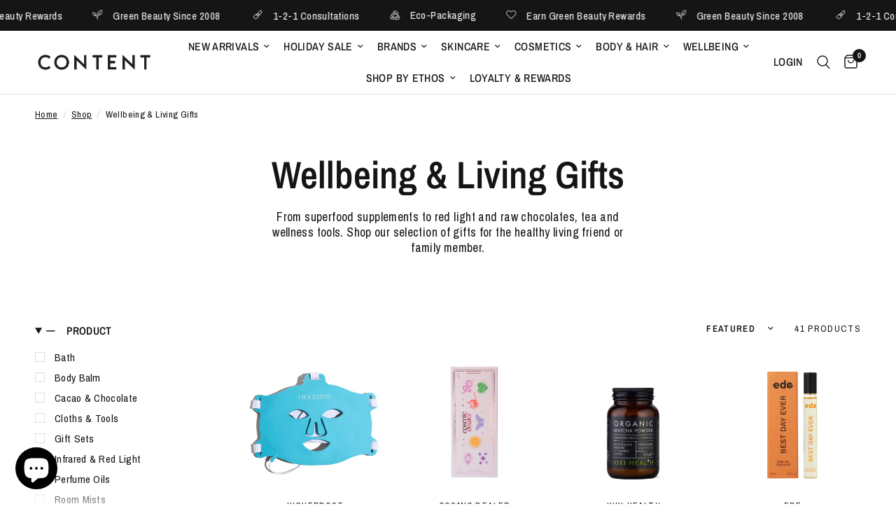

--- FILE ---
content_type: text/html; charset=utf-8
request_url: https://www.contentbeautywellbeing.com/collections/gifts-wellbeing
body_size: 110245
content:
<!doctype html><html class="no-js" lang="en" dir="ltr">
<head>
	<meta charset="utf-8">
	<meta http-equiv="X-UA-Compatible" content="IE=edge,chrome=1">
	<meta name="viewport" content="width=device-width, initial-scale=1, maximum-scale=5, viewport-fit=cover">
	<meta name="theme-color" content="#ffffff">
	<link rel="canonical" href="https://www.contentbeautywellbeing.com/collections/gifts-wellbeing">
	<link rel="preconnect" href="https://cdn.shopify.com" crossorigin>
	<link rel="preload" as="style" href="//www.contentbeautywellbeing.com/cdn/shop/t/125/assets/app.css?v=125102835376857525161758412802">

<link rel="preload" as="image" href="//www.contentbeautywellbeing.com/cdn/shop/files/HigherDose-Red-Light-Mask-1.jpg?v=1739979239" imagesrcset="//www.contentbeautywellbeing.com/cdn/shop/files/HigherDose-Red-Light-Mask-1.jpg?v=1739979239&width=350 350w,//www.contentbeautywellbeing.com/cdn/shop/files/HigherDose-Red-Light-Mask-1.jpg?v=1739979239&width=700 700w,//www.contentbeautywellbeing.com/cdn/shop/files/HigherDose-Red-Light-Mask-1.jpg?v=1739979239&width=2000 2000w" imagesizes="auto">


<link href="//www.contentbeautywellbeing.com/cdn/shop/t/125/assets/animations.min.js?v=125778792411641688251739300933" as="script" rel="preload">

<link href="//www.contentbeautywellbeing.com/cdn/shop/t/125/assets/header.js?v=53973329853117484881739300933" as="script" rel="preload">
<link href="//www.contentbeautywellbeing.com/cdn/shop/t/125/assets/vendor.min.js?v=57769212839167613861739300934" as="script" rel="preload">
<link href="//www.contentbeautywellbeing.com/cdn/shop/t/125/assets/app.js?v=7593071547056632411739300933" as="script" rel="preload">
<link href="//www.contentbeautywellbeing.com/cdn/shop/t/125/assets/slideshow.js?v=77914080626843417591739300934" as="script" rel="preload">

<script>
window.lazySizesConfig = window.lazySizesConfig || {};
window.lazySizesConfig.expand = 250;
window.lazySizesConfig.loadMode = 1;
window.lazySizesConfig.loadHidden = false;
</script>


	<link rel="icon" type="image/png" href="//www.contentbeautywellbeing.com/cdn/shop/files/Logo.jpg?crop=center&height=32&v=1693944176&width=32">

	<title>
	Wellbeing Gifts From Bath to Supplements | Health Gifts &ndash; Content Beauty &amp; Wellbeing
	</title>

	
	<meta name="description" content="Fast &amp; free Delivery options available. Shop our selection of wellbeing gifts and supplements for the healthy friend or family member. Natural wellbeing rituals and more...">
	
<link rel="preconnect" href="https://fonts.shopifycdn.com" crossorigin>

<meta property="og:site_name" content="Content Beauty &amp; Wellbeing">
<meta property="og:url" content="https://www.contentbeautywellbeing.com/collections/gifts-wellbeing">
<meta property="og:title" content="Wellbeing Gifts From Bath to Supplements | Health Gifts">
<meta property="og:type" content="product.group">
<meta property="og:description" content="Fast &amp; free Delivery options available. Shop our selection of wellbeing gifts and supplements for the healthy friend or family member. Natural wellbeing rituals and more..."><meta property="og:image" content="http://www.contentbeautywellbeing.com/cdn/shop/files/Autumn-Edit-Cosmetics_2.jpg?v=1750779975">
  <meta property="og:image:secure_url" content="https://www.contentbeautywellbeing.com/cdn/shop/files/Autumn-Edit-Cosmetics_2.jpg?v=1750779975">
  <meta property="og:image:width" content="1340">
  <meta property="og:image:height" content="1010"><meta name="twitter:card" content="summary_large_image">
<meta name="twitter:title" content="Wellbeing Gifts From Bath to Supplements | Health Gifts">
<meta name="twitter:description" content="Fast &amp; free Delivery options available. Shop our selection of wellbeing gifts and supplements for the healthy friend or family member. Natural wellbeing rituals and more...">


	<link href="//www.contentbeautywellbeing.com/cdn/shop/t/125/assets/app.css?v=125102835376857525161758412802" rel="stylesheet" type="text/css" media="all" />

	<style data-shopify>
	@font-face {
  font-family: "Archivo Narrow";
  font-weight: 400;
  font-style: normal;
  font-display: swap;
  src: url("//www.contentbeautywellbeing.com/cdn/fonts/archivo_narrow/archivonarrow_n4.5c3bab850a22055c235cf940f895d873a8689d70.woff2") format("woff2"),
       url("//www.contentbeautywellbeing.com/cdn/fonts/archivo_narrow/archivonarrow_n4.ea12dd22d3319d164475c1d047ae8f973041a9ff.woff") format("woff");
}

@font-face {
  font-family: "Archivo Narrow";
  font-weight: 500;
  font-style: normal;
  font-display: swap;
  src: url("//www.contentbeautywellbeing.com/cdn/fonts/archivo_narrow/archivonarrow_n5.d7d2ed7fbf03e65de95fbf4dd65b8f16594058a7.woff2") format("woff2"),
       url("//www.contentbeautywellbeing.com/cdn/fonts/archivo_narrow/archivonarrow_n5.1b34a2bfca6fa7ceb43f421bf0098175c735e91b.woff") format("woff");
}

@font-face {
  font-family: "Archivo Narrow";
  font-weight: 600;
  font-style: normal;
  font-display: swap;
  src: url("//www.contentbeautywellbeing.com/cdn/fonts/archivo_narrow/archivonarrow_n6.39db873f9e4e9c8ab7083354b267ce7500b7ee9e.woff2") format("woff2"),
       url("//www.contentbeautywellbeing.com/cdn/fonts/archivo_narrow/archivonarrow_n6.997d285d710a777a602467368cc2fbd11a20033e.woff") format("woff");
}

@font-face {
  font-family: "Archivo Narrow";
  font-weight: 400;
  font-style: italic;
  font-display: swap;
  src: url("//www.contentbeautywellbeing.com/cdn/fonts/archivo_narrow/archivonarrow_i4.59445c13f0e607542640c8a56f31dcd8ed680cfa.woff2") format("woff2"),
       url("//www.contentbeautywellbeing.com/cdn/fonts/archivo_narrow/archivonarrow_i4.bbf26c99347034f8df1f87b08c4a929cfc5255c8.woff") format("woff");
}

@font-face {
  font-family: "Archivo Narrow";
  font-weight: 600;
  font-style: italic;
  font-display: swap;
  src: url("//www.contentbeautywellbeing.com/cdn/fonts/archivo_narrow/archivonarrow_i6.21c69730cb55f9ff454529f520897ee241e78c97.woff2") format("woff2"),
       url("//www.contentbeautywellbeing.com/cdn/fonts/archivo_narrow/archivonarrow_i6.6c25ccdf80ef4616ffdc61ea3e51d7ed480f0d13.woff") format("woff");
}


		@font-face {
  font-family: "Archivo Narrow";
  font-weight: 600;
  font-style: normal;
  font-display: swap;
  src: url("//www.contentbeautywellbeing.com/cdn/fonts/archivo_narrow/archivonarrow_n6.39db873f9e4e9c8ab7083354b267ce7500b7ee9e.woff2") format("woff2"),
       url("//www.contentbeautywellbeing.com/cdn/fonts/archivo_narrow/archivonarrow_n6.997d285d710a777a602467368cc2fbd11a20033e.woff") format("woff");
}

@font-face {
  font-family: "Archivo Narrow";
  font-weight: 400;
  font-style: normal;
  font-display: swap;
  src: url("//www.contentbeautywellbeing.com/cdn/fonts/archivo_narrow/archivonarrow_n4.5c3bab850a22055c235cf940f895d873a8689d70.woff2") format("woff2"),
       url("//www.contentbeautywellbeing.com/cdn/fonts/archivo_narrow/archivonarrow_n4.ea12dd22d3319d164475c1d047ae8f973041a9ff.woff") format("woff");
}

h1,h2,h3,h4,h5,h6,
	.h1,.h2,.h3,.h4,.h5,.h6,
	.logolink.text-logo,
	.heading-font,
	.h1-xlarge,
	.h1-large,
	.customer-addresses .my-address .address-index {
		font-style: normal;
		font-weight: 600;
		font-family: "Archivo Narrow", sans-serif;
	}
	body,
	.body-font,
	.thb-product-detail .product-title {
		font-style: normal;
		font-weight: 400;
		font-family: "Archivo Narrow", sans-serif;
	}
	:root {
		--mobile-swipe-width: calc(90vw - 30px);
		--font-body-scale: 1.1;
		--font-body-line-height-scale: 0.8;
		--font-body-letter-spacing: 0.02em;
		--font-body-medium-weight: 500;
    --font-body-bold-weight: 600;
		--font-announcement-scale: 1.15;
		--font-heading-scale: 1.05;
		--font-heading-line-height-scale: 1.1;
		--font-heading-letter-spacing: 0.0em;
		--font-navigation-scale: 1.05;
		--navigation-item-spacing: 10px;
		--font-product-title-scale: 1.0;
		--font-product-title-line-height-scale: 1.0;
		--button-letter-spacing: 0.02em;

		--bg-body: #ffffff;
		--bg-body-rgb: 255,255,255;
		--bg-body-darken: #f7f7f7;
		--payment-terms-background-color: #ffffff;
		--color-body: #151515;
		--color-body-rgb: 21,21,21;
		--color-accent: #151515;
		--color-accent-rgb: 21,21,21;
		--color-border: #E2E2E2;
		--color-form-border: #dedede;
		--color-overlay-rgb: 0,0,0;

		--shopify-accelerated-checkout-button-block-size: 48px;
		--shopify-accelerated-checkout-inline-alignment: center;
		--shopify-accelerated-checkout-skeleton-animation-duration: 0.25s;

		--color-announcement-bar-text: #ffffff;
		--color-announcement-bar-bg: #151515;

		--color-header-bg: #ffffff;
		--color-header-bg-rgb: 255,255,255;
		--color-header-text: #151515;
		--color-header-text-rgb: 21,21,21;
		--color-header-links: #151515;
		--color-header-links-rgb: 21,21,21;
		--color-header-links-hover: #151515;
		--color-header-icons: #151515;
		--color-header-border: #E2E2E2;

		--solid-button-background: #151515;
		--solid-button-label: #ffffff;
		--outline-button-label: #151515;
		--button-border-radius: 0px;
		--shopify-accelerated-checkout-button-border-radius: 0px;

		--color-price: #151515;
		--color-price-discounted: #000000;
		--color-star: #151515;
		--color-dots: #151515;

		--color-inventory-instock: #279A4B;
		--color-inventory-lowstock: #FB9E5B;

		--section-spacing-mobile: 50px;
		--section-spacing-desktop: 100px;

		--color-badge-text: #ffffff;
		--color-badge-sold-out: rgba(0,0,0,0);
		--color-badge-sale: rgba(0,0,0,0);
		
		--color-badge-preorder: #151515;
		--badge-corner-radius: 13px;

		--color-footer-text: #FFFFFF;
		--color-footer-text-rgb: 255,255,255;
		--color-footer-link: #FFFFFF;
		--color-footer-link-hover: #FFFFFF;
		--color-footer-border: #444444;
		--color-footer-border-rgb: 68,68,68;
		--color-footer-bg: #151515;
	}.badge[data-badge="free-gift"]{
				background: #151515;
			}
		
.badge[data-badge="pre-order"]{
				background: #151515;
			}
		
.badge[data-badge="new-shades"]{
				background: #151515;
			}
		
.badge[data-badge="exclusive"]{
				background: #151515;
			}
		
</style>


	<script>
		window.theme = window.theme || {};
		theme = {
			settings: {
				money_with_currency_format:"\u003cspan class=money\u003e\u0026pound;{{amount}}\u003c\/span\u003e",
				cart_drawer:false,
				product_id: false,
			},
			routes: {
				root_url: '/',
				cart_url: '/cart',
				cart_add_url: '/cart/add',
				search_url: '/search',
				cart_change_url: '/cart/change',
				cart_update_url: '/cart/update',
				cart_clear_url: '/cart/clear',
				predictive_search_url: '/search/suggest',
			},
			variantStrings: {
        addToCart: `Add to cart`,
        soldOut: `Sold Out`,
        unavailable: `Unavailable`,
        preOrder: `Pre-order`,
      },
			strings: {
				requiresTerms: `You must agree with the terms and conditions of sales to check out`,
				shippingEstimatorNoResults: `Sorry, we do not ship to your address.`,
				shippingEstimatorOneResult: `There is one shipping rate for your address:`,
				shippingEstimatorMultipleResults: `There are several shipping rates for your address:`,
				shippingEstimatorError: `One or more error occurred while retrieving shipping rates:`
			}
		};
	</script>
	<script>window.performance && window.performance.mark && window.performance.mark('shopify.content_for_header.start');</script><meta name="google-site-verification" content="m1Vkai4Ay79hTK7vFWSf38sV1rrcwup3BD6Mg9d_2wk">
<meta name="facebook-domain-verification" content="jhtxenr007mwbmabuw2dadn4f6fjpm">
<meta id="shopify-digital-wallet" name="shopify-digital-wallet" content="/12370074/digital_wallets/dialog">
<meta name="shopify-checkout-api-token" content="b3e3ef89d8fd533d5eb9c3f98bcf1069">
<meta id="in-context-paypal-metadata" data-shop-id="12370074" data-venmo-supported="false" data-environment="production" data-locale="en_US" data-paypal-v4="true" data-currency="GBP">
<link rel="alternate" type="application/atom+xml" title="Feed" href="/collections/gifts-wellbeing.atom" />
<link rel="next" href="/collections/gifts-wellbeing?page=2">
<link rel="alternate" type="application/json+oembed" href="https://www.contentbeautywellbeing.com/collections/gifts-wellbeing.oembed">
<script async="async" src="/checkouts/internal/preloads.js?locale=en-GB"></script>
<link rel="preconnect" href="https://shop.app" crossorigin="anonymous">
<script async="async" src="https://shop.app/checkouts/internal/preloads.js?locale=en-GB&shop_id=12370074" crossorigin="anonymous"></script>
<script id="apple-pay-shop-capabilities" type="application/json">{"shopId":12370074,"countryCode":"GB","currencyCode":"GBP","merchantCapabilities":["supports3DS"],"merchantId":"gid:\/\/shopify\/Shop\/12370074","merchantName":"Content Beauty \u0026 Wellbeing","requiredBillingContactFields":["postalAddress","email","phone"],"requiredShippingContactFields":["postalAddress","email","phone"],"shippingType":"shipping","supportedNetworks":["visa","maestro","masterCard","amex","discover","elo"],"total":{"type":"pending","label":"Content Beauty \u0026 Wellbeing","amount":"1.00"},"shopifyPaymentsEnabled":true,"supportsSubscriptions":true}</script>
<script id="shopify-features" type="application/json">{"accessToken":"b3e3ef89d8fd533d5eb9c3f98bcf1069","betas":["rich-media-storefront-analytics"],"domain":"www.contentbeautywellbeing.com","predictiveSearch":true,"shopId":12370074,"locale":"en"}</script>
<script>var Shopify = Shopify || {};
Shopify.shop = "content-2.myshopify.com";
Shopify.locale = "en";
Shopify.currency = {"active":"GBP","rate":"1.0"};
Shopify.country = "GB";
Shopify.theme = {"name":"Live Reformation","id":177585324413,"schema_name":"Reformation","schema_version":"8.0.0","theme_store_id":1762,"role":"main"};
Shopify.theme.handle = "null";
Shopify.theme.style = {"id":null,"handle":null};
Shopify.cdnHost = "www.contentbeautywellbeing.com/cdn";
Shopify.routes = Shopify.routes || {};
Shopify.routes.root = "/";</script>
<script type="module">!function(o){(o.Shopify=o.Shopify||{}).modules=!0}(window);</script>
<script>!function(o){function n(){var o=[];function n(){o.push(Array.prototype.slice.apply(arguments))}return n.q=o,n}var t=o.Shopify=o.Shopify||{};t.loadFeatures=n(),t.autoloadFeatures=n()}(window);</script>
<script>
  window.ShopifyPay = window.ShopifyPay || {};
  window.ShopifyPay.apiHost = "shop.app\/pay";
  window.ShopifyPay.redirectState = null;
</script>
<script id="shop-js-analytics" type="application/json">{"pageType":"collection"}</script>
<script defer="defer" async type="module" src="//www.contentbeautywellbeing.com/cdn/shopifycloud/shop-js/modules/v2/client.init-shop-cart-sync_BT-GjEfc.en.esm.js"></script>
<script defer="defer" async type="module" src="//www.contentbeautywellbeing.com/cdn/shopifycloud/shop-js/modules/v2/chunk.common_D58fp_Oc.esm.js"></script>
<script defer="defer" async type="module" src="//www.contentbeautywellbeing.com/cdn/shopifycloud/shop-js/modules/v2/chunk.modal_xMitdFEc.esm.js"></script>
<script type="module">
  await import("//www.contentbeautywellbeing.com/cdn/shopifycloud/shop-js/modules/v2/client.init-shop-cart-sync_BT-GjEfc.en.esm.js");
await import("//www.contentbeautywellbeing.com/cdn/shopifycloud/shop-js/modules/v2/chunk.common_D58fp_Oc.esm.js");
await import("//www.contentbeautywellbeing.com/cdn/shopifycloud/shop-js/modules/v2/chunk.modal_xMitdFEc.esm.js");

  window.Shopify.SignInWithShop?.initShopCartSync?.({"fedCMEnabled":true,"windoidEnabled":true});

</script>
<script>
  window.Shopify = window.Shopify || {};
  if (!window.Shopify.featureAssets) window.Shopify.featureAssets = {};
  window.Shopify.featureAssets['shop-js'] = {"shop-cart-sync":["modules/v2/client.shop-cart-sync_DZOKe7Ll.en.esm.js","modules/v2/chunk.common_D58fp_Oc.esm.js","modules/v2/chunk.modal_xMitdFEc.esm.js"],"init-fed-cm":["modules/v2/client.init-fed-cm_B6oLuCjv.en.esm.js","modules/v2/chunk.common_D58fp_Oc.esm.js","modules/v2/chunk.modal_xMitdFEc.esm.js"],"shop-cash-offers":["modules/v2/client.shop-cash-offers_D2sdYoxE.en.esm.js","modules/v2/chunk.common_D58fp_Oc.esm.js","modules/v2/chunk.modal_xMitdFEc.esm.js"],"shop-login-button":["modules/v2/client.shop-login-button_QeVjl5Y3.en.esm.js","modules/v2/chunk.common_D58fp_Oc.esm.js","modules/v2/chunk.modal_xMitdFEc.esm.js"],"pay-button":["modules/v2/client.pay-button_DXTOsIq6.en.esm.js","modules/v2/chunk.common_D58fp_Oc.esm.js","modules/v2/chunk.modal_xMitdFEc.esm.js"],"shop-button":["modules/v2/client.shop-button_DQZHx9pm.en.esm.js","modules/v2/chunk.common_D58fp_Oc.esm.js","modules/v2/chunk.modal_xMitdFEc.esm.js"],"avatar":["modules/v2/client.avatar_BTnouDA3.en.esm.js"],"init-windoid":["modules/v2/client.init-windoid_CR1B-cfM.en.esm.js","modules/v2/chunk.common_D58fp_Oc.esm.js","modules/v2/chunk.modal_xMitdFEc.esm.js"],"init-shop-for-new-customer-accounts":["modules/v2/client.init-shop-for-new-customer-accounts_C_vY_xzh.en.esm.js","modules/v2/client.shop-login-button_QeVjl5Y3.en.esm.js","modules/v2/chunk.common_D58fp_Oc.esm.js","modules/v2/chunk.modal_xMitdFEc.esm.js"],"init-shop-email-lookup-coordinator":["modules/v2/client.init-shop-email-lookup-coordinator_BI7n9ZSv.en.esm.js","modules/v2/chunk.common_D58fp_Oc.esm.js","modules/v2/chunk.modal_xMitdFEc.esm.js"],"init-shop-cart-sync":["modules/v2/client.init-shop-cart-sync_BT-GjEfc.en.esm.js","modules/v2/chunk.common_D58fp_Oc.esm.js","modules/v2/chunk.modal_xMitdFEc.esm.js"],"shop-toast-manager":["modules/v2/client.shop-toast-manager_DiYdP3xc.en.esm.js","modules/v2/chunk.common_D58fp_Oc.esm.js","modules/v2/chunk.modal_xMitdFEc.esm.js"],"init-customer-accounts":["modules/v2/client.init-customer-accounts_D9ZNqS-Q.en.esm.js","modules/v2/client.shop-login-button_QeVjl5Y3.en.esm.js","modules/v2/chunk.common_D58fp_Oc.esm.js","modules/v2/chunk.modal_xMitdFEc.esm.js"],"init-customer-accounts-sign-up":["modules/v2/client.init-customer-accounts-sign-up_iGw4briv.en.esm.js","modules/v2/client.shop-login-button_QeVjl5Y3.en.esm.js","modules/v2/chunk.common_D58fp_Oc.esm.js","modules/v2/chunk.modal_xMitdFEc.esm.js"],"shop-follow-button":["modules/v2/client.shop-follow-button_CqMgW2wH.en.esm.js","modules/v2/chunk.common_D58fp_Oc.esm.js","modules/v2/chunk.modal_xMitdFEc.esm.js"],"checkout-modal":["modules/v2/client.checkout-modal_xHeaAweL.en.esm.js","modules/v2/chunk.common_D58fp_Oc.esm.js","modules/v2/chunk.modal_xMitdFEc.esm.js"],"shop-login":["modules/v2/client.shop-login_D91U-Q7h.en.esm.js","modules/v2/chunk.common_D58fp_Oc.esm.js","modules/v2/chunk.modal_xMitdFEc.esm.js"],"lead-capture":["modules/v2/client.lead-capture_BJmE1dJe.en.esm.js","modules/v2/chunk.common_D58fp_Oc.esm.js","modules/v2/chunk.modal_xMitdFEc.esm.js"],"payment-terms":["modules/v2/client.payment-terms_Ci9AEqFq.en.esm.js","modules/v2/chunk.common_D58fp_Oc.esm.js","modules/v2/chunk.modal_xMitdFEc.esm.js"]};
</script>
<script>(function() {
  var isLoaded = false;
  function asyncLoad() {
    if (isLoaded) return;
    isLoaded = true;
    var urls = ["https:\/\/chimpstatic.com\/mcjs-connected\/js\/users\/bdf33177928c29b564752a07a\/b252c8423cd8d4b9a64096a37.js?shop=content-2.myshopify.com","https:\/\/static-us.afterpay.com\/shopify\/afterpay-attract\/afterpay-attract-widget.js?shop=content-2.myshopify.com","https:\/\/cdn.shopify.com\/s\/files\/1\/1237\/0074\/t\/125\/assets\/loy_12370074.js?v=1757607189\u0026shop=content-2.myshopify.com","\/\/cdn.shopify.com\/proxy\/ed0eba62e6e4072f39fe88c2f3a01af244a281eff63f70e437f17d8a332a66ef\/d33a6lvgbd0fej.cloudfront.net\/script_tag\/secomapp.scripttag.js?shop=content-2.myshopify.com\u0026sp-cache-control=cHVibGljLCBtYXgtYWdlPTkwMA"];
    for (var i = 0; i < urls.length; i++) {
      var s = document.createElement('script');
      s.type = 'text/javascript';
      s.async = true;
      s.src = urls[i];
      var x = document.getElementsByTagName('script')[0];
      x.parentNode.insertBefore(s, x);
    }
  };
  if(window.attachEvent) {
    window.attachEvent('onload', asyncLoad);
  } else {
    window.addEventListener('load', asyncLoad, false);
  }
})();</script>
<script id="__st">var __st={"a":12370074,"offset":0,"reqid":"e802d2ee-017c-435c-9a48-68f86b960539-1769349771","pageurl":"www.contentbeautywellbeing.com\/collections\/gifts-wellbeing","u":"1a30961e6be9","p":"collection","rtyp":"collection","rid":262798442577};</script>
<script>window.ShopifyPaypalV4VisibilityTracking = true;</script>
<script id="captcha-bootstrap">!function(){'use strict';const t='contact',e='account',n='new_comment',o=[[t,t],['blogs',n],['comments',n],[t,'customer']],c=[[e,'customer_login'],[e,'guest_login'],[e,'recover_customer_password'],[e,'create_customer']],r=t=>t.map((([t,e])=>`form[action*='/${t}']:not([data-nocaptcha='true']) input[name='form_type'][value='${e}']`)).join(','),a=t=>()=>t?[...document.querySelectorAll(t)].map((t=>t.form)):[];function s(){const t=[...o],e=r(t);return a(e)}const i='password',u='form_key',d=['recaptcha-v3-token','g-recaptcha-response','h-captcha-response',i],f=()=>{try{return window.sessionStorage}catch{return}},m='__shopify_v',_=t=>t.elements[u];function p(t,e,n=!1){try{const o=window.sessionStorage,c=JSON.parse(o.getItem(e)),{data:r}=function(t){const{data:e,action:n}=t;return t[m]||n?{data:e,action:n}:{data:t,action:n}}(c);for(const[e,n]of Object.entries(r))t.elements[e]&&(t.elements[e].value=n);n&&o.removeItem(e)}catch(o){console.error('form repopulation failed',{error:o})}}const l='form_type',E='cptcha';function T(t){t.dataset[E]=!0}const w=window,h=w.document,L='Shopify',v='ce_forms',y='captcha';let A=!1;((t,e)=>{const n=(g='f06e6c50-85a8-45c8-87d0-21a2b65856fe',I='https://cdn.shopify.com/shopifycloud/storefront-forms-hcaptcha/ce_storefront_forms_captcha_hcaptcha.v1.5.2.iife.js',D={infoText:'Protected by hCaptcha',privacyText:'Privacy',termsText:'Terms'},(t,e,n)=>{const o=w[L][v],c=o.bindForm;if(c)return c(t,g,e,D).then(n);var r;o.q.push([[t,g,e,D],n]),r=I,A||(h.body.append(Object.assign(h.createElement('script'),{id:'captcha-provider',async:!0,src:r})),A=!0)});var g,I,D;w[L]=w[L]||{},w[L][v]=w[L][v]||{},w[L][v].q=[],w[L][y]=w[L][y]||{},w[L][y].protect=function(t,e){n(t,void 0,e),T(t)},Object.freeze(w[L][y]),function(t,e,n,w,h,L){const[v,y,A,g]=function(t,e,n){const i=e?o:[],u=t?c:[],d=[...i,...u],f=r(d),m=r(i),_=r(d.filter((([t,e])=>n.includes(e))));return[a(f),a(m),a(_),s()]}(w,h,L),I=t=>{const e=t.target;return e instanceof HTMLFormElement?e:e&&e.form},D=t=>v().includes(t);t.addEventListener('submit',(t=>{const e=I(t);if(!e)return;const n=D(e)&&!e.dataset.hcaptchaBound&&!e.dataset.recaptchaBound,o=_(e),c=g().includes(e)&&(!o||!o.value);(n||c)&&t.preventDefault(),c&&!n&&(function(t){try{if(!f())return;!function(t){const e=f();if(!e)return;const n=_(t);if(!n)return;const o=n.value;o&&e.removeItem(o)}(t);const e=Array.from(Array(32),(()=>Math.random().toString(36)[2])).join('');!function(t,e){_(t)||t.append(Object.assign(document.createElement('input'),{type:'hidden',name:u})),t.elements[u].value=e}(t,e),function(t,e){const n=f();if(!n)return;const o=[...t.querySelectorAll(`input[type='${i}']`)].map((({name:t})=>t)),c=[...d,...o],r={};for(const[a,s]of new FormData(t).entries())c.includes(a)||(r[a]=s);n.setItem(e,JSON.stringify({[m]:1,action:t.action,data:r}))}(t,e)}catch(e){console.error('failed to persist form',e)}}(e),e.submit())}));const S=(t,e)=>{t&&!t.dataset[E]&&(n(t,e.some((e=>e===t))),T(t))};for(const o of['focusin','change'])t.addEventListener(o,(t=>{const e=I(t);D(e)&&S(e,y())}));const B=e.get('form_key'),M=e.get(l),P=B&&M;t.addEventListener('DOMContentLoaded',(()=>{const t=y();if(P)for(const e of t)e.elements[l].value===M&&p(e,B);[...new Set([...A(),...v().filter((t=>'true'===t.dataset.shopifyCaptcha))])].forEach((e=>S(e,t)))}))}(h,new URLSearchParams(w.location.search),n,t,e,['guest_login'])})(!0,!0)}();</script>
<script integrity="sha256-4kQ18oKyAcykRKYeNunJcIwy7WH5gtpwJnB7kiuLZ1E=" data-source-attribution="shopify.loadfeatures" defer="defer" src="//www.contentbeautywellbeing.com/cdn/shopifycloud/storefront/assets/storefront/load_feature-a0a9edcb.js" crossorigin="anonymous"></script>
<script crossorigin="anonymous" defer="defer" src="//www.contentbeautywellbeing.com/cdn/shopifycloud/storefront/assets/shopify_pay/storefront-65b4c6d7.js?v=20250812"></script>
<script data-source-attribution="shopify.dynamic_checkout.dynamic.init">var Shopify=Shopify||{};Shopify.PaymentButton=Shopify.PaymentButton||{isStorefrontPortableWallets:!0,init:function(){window.Shopify.PaymentButton.init=function(){};var t=document.createElement("script");t.src="https://www.contentbeautywellbeing.com/cdn/shopifycloud/portable-wallets/latest/portable-wallets.en.js",t.type="module",document.head.appendChild(t)}};
</script>
<script data-source-attribution="shopify.dynamic_checkout.buyer_consent">
  function portableWalletsHideBuyerConsent(e){var t=document.getElementById("shopify-buyer-consent"),n=document.getElementById("shopify-subscription-policy-button");t&&n&&(t.classList.add("hidden"),t.setAttribute("aria-hidden","true"),n.removeEventListener("click",e))}function portableWalletsShowBuyerConsent(e){var t=document.getElementById("shopify-buyer-consent"),n=document.getElementById("shopify-subscription-policy-button");t&&n&&(t.classList.remove("hidden"),t.removeAttribute("aria-hidden"),n.addEventListener("click",e))}window.Shopify?.PaymentButton&&(window.Shopify.PaymentButton.hideBuyerConsent=portableWalletsHideBuyerConsent,window.Shopify.PaymentButton.showBuyerConsent=portableWalletsShowBuyerConsent);
</script>
<script data-source-attribution="shopify.dynamic_checkout.cart.bootstrap">document.addEventListener("DOMContentLoaded",(function(){function t(){return document.querySelector("shopify-accelerated-checkout-cart, shopify-accelerated-checkout")}if(t())Shopify.PaymentButton.init();else{new MutationObserver((function(e,n){t()&&(Shopify.PaymentButton.init(),n.disconnect())})).observe(document.body,{childList:!0,subtree:!0})}}));
</script>
<script id='scb4127' type='text/javascript' async='' src='https://www.contentbeautywellbeing.com/cdn/shopifycloud/privacy-banner/storefront-banner.js'></script><link id="shopify-accelerated-checkout-styles" rel="stylesheet" media="screen" href="https://www.contentbeautywellbeing.com/cdn/shopifycloud/portable-wallets/latest/accelerated-checkout-backwards-compat.css" crossorigin="anonymous">
<style id="shopify-accelerated-checkout-cart">
        #shopify-buyer-consent {
  margin-top: 1em;
  display: inline-block;
  width: 100%;
}

#shopify-buyer-consent.hidden {
  display: none;
}

#shopify-subscription-policy-button {
  background: none;
  border: none;
  padding: 0;
  text-decoration: underline;
  font-size: inherit;
  cursor: pointer;
}

#shopify-subscription-policy-button::before {
  box-shadow: none;
}

      </style>

<script>window.performance && window.performance.mark && window.performance.mark('shopify.content_for_header.end');</script> <!-- Header hook for plugins -->

	<script>document.documentElement.className = document.documentElement.className.replace('no-js', 'js');</script>
	
<!-- BEGIN app block: shopify://apps/judge-me-reviews/blocks/judgeme_core/61ccd3b1-a9f2-4160-9fe9-4fec8413e5d8 --><!-- Start of Judge.me Core -->






<link rel="dns-prefetch" href="https://cdnwidget.judge.me">
<link rel="dns-prefetch" href="https://cdn.judge.me">
<link rel="dns-prefetch" href="https://cdn1.judge.me">
<link rel="dns-prefetch" href="https://api.judge.me">

<script data-cfasync='false' class='jdgm-settings-script'>window.jdgmSettings={"pagination":5,"disable_web_reviews":false,"badge_no_review_text":"No reviews","badge_n_reviews_text":"{{ n }} review/reviews","badge_star_color":"#000000","hide_badge_preview_if_no_reviews":true,"badge_hide_text":false,"enforce_center_preview_badge":false,"widget_title":"REVIEWS","widget_open_form_text":"Write A Review","widget_close_form_text":"Cancel Review","widget_refresh_page_text":"Refresh Page","widget_summary_text":"Based on {{ number_of_reviews }} review/reviews","widget_no_review_text":"Be the first to write a review","widget_name_field_text":"Display name","widget_verified_name_field_text":"Verified Name (public)","widget_name_placeholder_text":"Display name","widget_required_field_error_text":"This field is required.","widget_email_field_text":"Email address","widget_verified_email_field_text":"Verified Email (private, can not be edited)","widget_email_placeholder_text":"Your email address","widget_email_field_error_text":"Please enter a valid email address.","widget_rating_field_text":"Rating","widget_review_title_field_text":"Review Title","widget_review_title_placeholder_text":"Give your review a title","widget_review_body_field_text":"Review content","widget_review_body_placeholder_text":"Start writing here...","widget_pictures_field_text":"Picture/Video (optional)","widget_submit_review_text":"Submit Review","widget_submit_verified_review_text":"Submit Verified Review","widget_submit_success_msg_with_auto_publish":"Thank you! Please refresh the page in a few moments to see your review. You can remove or edit your review by logging into \u003ca href='https://judge.me/login' target='_blank' rel='nofollow noopener'\u003eJudge.me\u003c/a\u003e","widget_submit_success_msg_no_auto_publish":"Thank you! Your review will be published as soon as it is approved by the shop admin. You can remove or edit your review by logging into \u003ca href='https://judge.me/login' target='_blank' rel='nofollow noopener'\u003eJudge.me\u003c/a\u003e","widget_show_default_reviews_out_of_total_text":"Showing {{ n_reviews_shown }} out of {{ n_reviews }} reviews.","widget_show_all_link_text":"Show all","widget_show_less_link_text":"Show less","widget_author_said_text":"{{ reviewer_name }} said:","widget_days_text":"{{ n }} days ago","widget_weeks_text":"{{ n }} week/weeks ago","widget_months_text":"{{ n }} month/months ago","widget_years_text":"{{ n }} year/years ago","widget_yesterday_text":"Yesterday","widget_today_text":"Today","widget_replied_text":"\u003e\u003e {{ shop_name }} replied:","widget_read_more_text":"Read more","widget_reviewer_name_as_initial":"first_name_only","widget_rating_filter_color":"#1F1E1E","widget_rating_filter_see_all_text":"See All Reviews","widget_sorting_most_recent_text":"Most Recent","widget_sorting_highest_rating_text":"Highest Rating","widget_sorting_lowest_rating_text":"Lowest Rating","widget_sorting_with_pictures_text":"Only Pictures","widget_sorting_most_helpful_text":"Most Helpful","widget_open_question_form_text":"Ask a question","widget_reviews_subtab_text":"Reviews","widget_questions_subtab_text":"Questions","widget_question_label_text":"Question","widget_answer_label_text":"Answer","widget_question_placeholder_text":"Write your question here","widget_submit_question_text":"Submit Question","widget_question_submit_success_text":"Thank you for your question! We will notify you once it gets answered.","widget_star_color":"#000000","verified_badge_text":"Verified","verified_badge_bg_color":"","verified_badge_text_color":"","verified_badge_placement":"left-of-reviewer-name","widget_review_max_height":2,"widget_hide_border":false,"widget_social_share":false,"widget_thumb":true,"widget_review_location_show":true,"widget_location_format":"","all_reviews_include_out_of_store_products":true,"all_reviews_out_of_store_text":"(out of store)","all_reviews_pagination":100,"all_reviews_product_name_prefix_text":"about","enable_review_pictures":false,"enable_question_anwser":false,"widget_theme":"align","review_date_format":"mm/dd/yyyy","default_sort_method":"most-recent","widget_product_reviews_subtab_text":"Product Reviews","widget_shop_reviews_subtab_text":"Shop Reviews","widget_other_products_reviews_text":"Reviews for other products","widget_store_reviews_subtab_text":"Store reviews","widget_no_store_reviews_text":"This store hasn't received any reviews yet","widget_web_restriction_product_reviews_text":"This product hasn't received any reviews yet","widget_no_items_text":"No items found","widget_show_more_text":"Show more","widget_write_a_store_review_text":"Write a Store Review","widget_other_languages_heading":"Reviews in Other Languages","widget_translate_review_text":"Translate review to {{ language }}","widget_translating_review_text":"Translating...","widget_show_original_translation_text":"Show original ({{ language }})","widget_translate_review_failed_text":"Review couldn't be translated.","widget_translate_review_retry_text":"Retry","widget_translate_review_try_again_later_text":"Try again later","show_product_url_for_grouped_product":false,"widget_sorting_pictures_first_text":"Pictures First","show_pictures_on_all_rev_page_mobile":false,"show_pictures_on_all_rev_page_desktop":false,"floating_tab_hide_mobile_install_preference":false,"floating_tab_button_name":"★ Reviews","floating_tab_title":"Let customers speak for us","floating_tab_button_color":"","floating_tab_button_background_color":"","floating_tab_url":"","floating_tab_url_enabled":false,"floating_tab_tab_style":"text","all_reviews_text_badge_text":"Customers rate us {{ shop.metafields.judgeme.all_reviews_rating | round: 1 }}/5 based on {{ shop.metafields.judgeme.all_reviews_count }} reviews.","all_reviews_text_badge_text_branded_style":"{{ shop.metafields.judgeme.all_reviews_rating | round: 1 }} out of 5 stars based on {{ shop.metafields.judgeme.all_reviews_count }} reviews","is_all_reviews_text_badge_a_link":false,"show_stars_for_all_reviews_text_badge":false,"all_reviews_text_badge_url":"","all_reviews_text_style":"branded","all_reviews_text_color_style":"judgeme_brand_color","all_reviews_text_color":"#108474","all_reviews_text_show_jm_brand":false,"featured_carousel_show_header":true,"featured_carousel_title":"Let customers speak for us","testimonials_carousel_title":"Customers are saying","videos_carousel_title":"Real customer stories","cards_carousel_title":"Customers are saying","featured_carousel_count_text":"from {{ n }} reviews","featured_carousel_add_link_to_all_reviews_page":false,"featured_carousel_url":"","featured_carousel_show_images":true,"featured_carousel_autoslide_interval":5,"featured_carousel_arrows_on_the_sides":false,"featured_carousel_height":250,"featured_carousel_width":80,"featured_carousel_image_size":0,"featured_carousel_image_height":250,"featured_carousel_arrow_color":"#eeeeee","verified_count_badge_style":"branded","verified_count_badge_orientation":"horizontal","verified_count_badge_color_style":"judgeme_brand_color","verified_count_badge_color":"#108474","is_verified_count_badge_a_link":false,"verified_count_badge_url":"","verified_count_badge_show_jm_brand":true,"widget_rating_preset_default":5,"widget_first_sub_tab":"shop-reviews","widget_show_histogram":true,"widget_histogram_use_custom_color":true,"widget_pagination_use_custom_color":true,"widget_star_use_custom_color":false,"widget_verified_badge_use_custom_color":false,"widget_write_review_use_custom_color":false,"picture_reminder_submit_button":"Upload Pictures","enable_review_videos":false,"mute_video_by_default":false,"widget_sorting_videos_first_text":"Videos First","widget_review_pending_text":"Pending","featured_carousel_items_for_large_screen":3,"social_share_options_order":"Facebook,Twitter","remove_microdata_snippet":false,"disable_json_ld":false,"enable_json_ld_products":false,"preview_badge_show_question_text":false,"preview_badge_no_question_text":"No questions","preview_badge_n_question_text":"{{ number_of_questions }} question/questions","qa_badge_show_icon":false,"qa_badge_position":"same-row","remove_judgeme_branding":true,"widget_add_search_bar":false,"widget_search_bar_placeholder":"Search","widget_sorting_verified_only_text":"Verified only","featured_carousel_theme":"default","featured_carousel_show_rating":true,"featured_carousel_show_title":true,"featured_carousel_show_body":true,"featured_carousel_show_date":false,"featured_carousel_show_reviewer":true,"featured_carousel_show_product":false,"featured_carousel_header_background_color":"#108474","featured_carousel_header_text_color":"#ffffff","featured_carousel_name_product_separator":"reviewed","featured_carousel_full_star_background":"#108474","featured_carousel_empty_star_background":"#dadada","featured_carousel_vertical_theme_background":"#f9fafb","featured_carousel_verified_badge_enable":true,"featured_carousel_verified_badge_color":"#108474","featured_carousel_border_style":"round","featured_carousel_review_line_length_limit":3,"featured_carousel_more_reviews_button_text":"Read more reviews","featured_carousel_view_product_button_text":"View product","all_reviews_page_load_reviews_on":"scroll","all_reviews_page_load_more_text":"Load More Reviews","disable_fb_tab_reviews":false,"enable_ajax_cdn_cache":false,"widget_advanced_speed_features":5,"widget_public_name_text":"displayed publicly like","default_reviewer_name":"John Smith","default_reviewer_name_has_non_latin":true,"widget_reviewer_anonymous":"Anonymous","medals_widget_title":"Judge.me Review Medals","medals_widget_background_color":"#f9fafb","medals_widget_position":"footer_all_pages","medals_widget_border_color":"#f9fafb","medals_widget_verified_text_position":"left","medals_widget_use_monochromatic_version":false,"medals_widget_elements_color":"#108474","show_reviewer_avatar":false,"widget_invalid_yt_video_url_error_text":"Not a YouTube video URL","widget_max_length_field_error_text":"Please enter no more than {0} characters.","widget_show_country_flag":false,"widget_show_collected_via_shop_app":true,"widget_verified_by_shop_badge_style":"light","widget_verified_by_shop_text":"Verified by Shop","widget_show_photo_gallery":false,"widget_load_with_code_splitting":true,"widget_ugc_install_preference":false,"widget_ugc_title":"Made by us, Shared by you","widget_ugc_subtitle":"Tag us to see your picture featured in our page","widget_ugc_arrows_color":"#ffffff","widget_ugc_primary_button_text":"Buy Now","widget_ugc_primary_button_background_color":"#108474","widget_ugc_primary_button_text_color":"#ffffff","widget_ugc_primary_button_border_width":"0","widget_ugc_primary_button_border_style":"none","widget_ugc_primary_button_border_color":"#108474","widget_ugc_primary_button_border_radius":"25","widget_ugc_secondary_button_text":"Load More","widget_ugc_secondary_button_background_color":"#ffffff","widget_ugc_secondary_button_text_color":"#108474","widget_ugc_secondary_button_border_width":"2","widget_ugc_secondary_button_border_style":"solid","widget_ugc_secondary_button_border_color":"#108474","widget_ugc_secondary_button_border_radius":"25","widget_ugc_reviews_button_text":"View Reviews","widget_ugc_reviews_button_background_color":"#ffffff","widget_ugc_reviews_button_text_color":"#108474","widget_ugc_reviews_button_border_width":"2","widget_ugc_reviews_button_border_style":"solid","widget_ugc_reviews_button_border_color":"#108474","widget_ugc_reviews_button_border_radius":"25","widget_ugc_reviews_button_link_to":"judgeme-reviews-page","widget_ugc_show_post_date":true,"widget_ugc_max_width":"800","widget_rating_metafield_value_type":true,"widget_primary_color":"#1F1E1E","widget_enable_secondary_color":true,"widget_secondary_color":"#EDEDED","widget_summary_average_rating_text":"{{ average_rating }} out of 5","widget_media_grid_title":"Customer Photos \u0026 Videos","widget_media_grid_see_more_text":"See More","widget_round_style":true,"widget_show_product_medals":false,"widget_verified_by_judgeme_text":"Verified by Judge.me","widget_show_store_medals":true,"widget_verified_by_judgeme_text_in_store_medals":"Verified by Judge.me","widget_media_field_exceed_quantity_message":"Sorry, we can only accept {{ max_media }} for one review.","widget_media_field_exceed_limit_message":"{{ file_name }} is too large, please select a {{ media_type }} less than {{ size_limit }}MB.","widget_review_submitted_text":"Review Submitted!","widget_question_submitted_text":"Question Submitted!","widget_close_form_text_question":"Cancel","widget_write_your_answer_here_text":"Write your answer here","widget_enabled_branded_link":true,"widget_show_collected_by_judgeme":false,"widget_reviewer_name_color":"","widget_write_review_text_color":"","widget_write_review_bg_color":"","widget_collected_by_judgeme_text":"collected by Judge.me","widget_pagination_type":"standard","widget_load_more_text":"Load More","widget_load_more_color":"#1F1E1E","widget_full_review_text":"Full Review","widget_read_more_reviews_text":"Read More Reviews","widget_read_questions_text":"Read Questions","widget_questions_and_answers_text":"Questions \u0026 Answers","widget_verified_by_text":"Verified by","widget_verified_text":"Verified","widget_number_of_reviews_text":"{{ number_of_reviews }} reviews","widget_back_button_text":"Back","widget_next_button_text":"Next","widget_custom_forms_filter_button":"Filters","custom_forms_style":"horizontal","widget_show_review_information":false,"how_reviews_are_collected":"How reviews are collected?","widget_show_review_keywords":true,"widget_gdpr_statement":"How we use your data: We'll only contact you about the review you left, and only if necessary. By submitting your review, you agree to Judge.me's \u003ca href='https://judge.me/terms' target='_blank' rel='nofollow noopener'\u003eterms\u003c/a\u003e, \u003ca href='https://judge.me/privacy' target='_blank' rel='nofollow noopener'\u003eprivacy\u003c/a\u003e and \u003ca href='https://judge.me/content-policy' target='_blank' rel='nofollow noopener'\u003econtent\u003c/a\u003e policies.","widget_multilingual_sorting_enabled":false,"widget_translate_review_content_enabled":false,"widget_translate_review_content_method":"manual","popup_widget_review_selection":"automatically_with_pictures","popup_widget_round_border_style":true,"popup_widget_show_title":true,"popup_widget_show_body":true,"popup_widget_show_reviewer":false,"popup_widget_show_product":true,"popup_widget_show_pictures":true,"popup_widget_use_review_picture":true,"popup_widget_show_on_home_page":true,"popup_widget_show_on_product_page":true,"popup_widget_show_on_collection_page":true,"popup_widget_show_on_cart_page":true,"popup_widget_position":"bottom_left","popup_widget_first_review_delay":5,"popup_widget_duration":5,"popup_widget_interval":5,"popup_widget_review_count":5,"popup_widget_hide_on_mobile":true,"review_snippet_widget_round_border_style":false,"review_snippet_widget_card_color":"#FFFFFF","review_snippet_widget_slider_arrows_background_color":"#FFFFFF","review_snippet_widget_slider_arrows_color":"#000000","review_snippet_widget_star_color":"#000000","show_product_variant":true,"all_reviews_product_variant_label_text":"Variant: ","widget_show_verified_branding":false,"widget_ai_summary_title":"Customers say","widget_ai_summary_disclaimer":"AI-powered review summary based on recent customer reviews","widget_show_ai_summary":false,"widget_show_ai_summary_bg":false,"widget_show_review_title_input":false,"redirect_reviewers_invited_via_email":"external_form","request_store_review_after_product_review":true,"request_review_other_products_in_order":true,"review_form_color_scheme":"default","review_form_corner_style":"soft","review_form_star_color":{},"review_form_text_color":"#333333","review_form_background_color":"#ffffff","review_form_field_background_color":"#fafafa","review_form_button_color":{},"review_form_button_text_color":"#ffffff","review_form_modal_overlay_color":"#000000","review_content_screen_title_text":"How Would You Rate This Product?","review_content_introduction_text":"We would love it if you would share a bit about your experience.","store_review_form_title_text":"How would you rate this store?","store_review_form_introduction_text":"We would love it if you would share a bit about your experience.","show_review_guidance_text":true,"one_star_review_guidance_text":"Poor","five_star_review_guidance_text":"Great","customer_information_screen_title_text":"About You","customer_information_introduction_text":"Please tell us more about you.","custom_questions_screen_title_text":"Your experience in more detail","custom_questions_introduction_text":"Here are a few questions to help us understand more about your experience.","review_submitted_screen_title_text":"Thanks for your review!","review_submitted_screen_thank_you_text":"We are processing it and it will appear on the store soon.","review_submitted_screen_email_verification_text":"Please confirm your email by clicking the link we just sent you. This helps us keep reviews authentic.","review_submitted_request_store_review_text":"Would you like to share your experience of shopping with us?","review_submitted_review_other_products_text":"Would you like to review these products?","store_review_screen_title_text":"Would you like to share your experience of shopping with us?","store_review_introduction_text":"We value your feedback and use it to improve. Please share any thoughts or suggestions you have.","reviewer_media_screen_title_picture_text":"Share a picture","reviewer_media_introduction_picture_text":"Upload a photo to support your review.","reviewer_media_screen_title_video_text":"Share a video","reviewer_media_introduction_video_text":"Upload a video to support your review.","reviewer_media_screen_title_picture_or_video_text":"Share a picture or video","reviewer_media_introduction_picture_or_video_text":"Upload a photo or video to support your review.","reviewer_media_youtube_url_text":"Paste your Youtube URL here","advanced_settings_next_step_button_text":"Next","advanced_settings_close_review_button_text":"Close","modal_write_review_flow":true,"write_review_flow_required_text":"Required","write_review_flow_privacy_message_text":"We respect your privacy.","write_review_flow_anonymous_text":"Post review as anonymous","write_review_flow_visibility_text":"This won't be visible to other customers.","write_review_flow_multiple_selection_help_text":"Select as many as you like","write_review_flow_single_selection_help_text":"Select one option","write_review_flow_required_field_error_text":"This field is required","write_review_flow_invalid_email_error_text":"Please enter a valid email address","write_review_flow_max_length_error_text":"Max. {{ max_length }} characters.","write_review_flow_media_upload_text":"\u003cb\u003eClick to upload\u003c/b\u003e or drag and drop","write_review_flow_gdpr_statement":"We'll only contact you about your review if necessary. By submitting your review, you agree to our \u003ca href='https://judge.me/terms' target='_blank' rel='nofollow noopener'\u003eterms and conditions\u003c/a\u003e and \u003ca href='https://judge.me/privacy' target='_blank' rel='nofollow noopener'\u003eprivacy policy\u003c/a\u003e.","rating_only_reviews_enabled":true,"show_negative_reviews_help_screen":true,"new_review_flow_help_screen_rating_threshold":2,"negative_review_resolution_screen_title_text":"Tell Us More","negative_review_resolution_text":"Not a match for you? If there were issues with your purchase, let us know. Or if it's just not a product you love lwe'd be happy to help find a match for next time.","negative_review_resolution_button_text":"Contact Us","negative_review_resolution_proceed_with_review_text":"Leave a review","negative_review_resolution_subject":"Issue with purchase from {{ shop_name }}.{{ order_name }}","preview_badge_collection_page_install_status":false,"widget_review_custom_css":"","preview_badge_custom_css":"","preview_badge_stars_count":"5-stars","featured_carousel_custom_css":"","floating_tab_custom_css":"","all_reviews_widget_custom_css":"","medals_widget_custom_css":"","verified_badge_custom_css":"","all_reviews_text_custom_css":"","transparency_badges_collected_via_store_invite":true,"transparency_badges_from_another_provider":true,"transparency_badges_collected_from_store_visitor":true,"transparency_badges_collected_by_verified_review_provider":false,"transparency_badges_earned_reward":false,"transparency_badges_collected_via_store_invite_text":"Review collected via store invitation","transparency_badges_from_another_provider_text":"Review collected from another provider","transparency_badges_collected_from_store_visitor_text":"Review collected from a store visitor","transparency_badges_written_in_google_text":"Review written in Google","transparency_badges_written_in_etsy_text":"Review written in Etsy","transparency_badges_written_in_shop_app_text":"Review written in Shop App","transparency_badges_earned_reward_text":"Review earned a reward for future purchase","product_review_widget_per_page":2,"widget_store_review_label_text":"Review about the store","checkout_comment_extension_title_on_product_page":"Customer Comments","checkout_comment_extension_num_latest_comment_show":5,"checkout_comment_extension_format":"name_and_timestamp","checkout_comment_customer_name":"last_initial","checkout_comment_comment_notification":true,"preview_badge_collection_page_install_preference":false,"preview_badge_home_page_install_preference":false,"preview_badge_product_page_install_preference":false,"review_widget_install_preference":"","review_carousel_install_preference":false,"floating_reviews_tab_install_preference":"none","verified_reviews_count_badge_install_preference":false,"all_reviews_text_install_preference":false,"review_widget_best_location":false,"judgeme_medals_install_preference":false,"review_widget_revamp_enabled":false,"review_widget_qna_enabled":false,"review_widget_header_theme":"minimal","review_widget_widget_title_enabled":true,"review_widget_header_text_size":"medium","review_widget_header_text_weight":"regular","review_widget_average_rating_style":"compact","review_widget_bar_chart_enabled":true,"review_widget_bar_chart_type":"numbers","review_widget_bar_chart_style":"standard","review_widget_expanded_media_gallery_enabled":false,"review_widget_reviews_section_theme":"standard","review_widget_image_style":"thumbnails","review_widget_review_image_ratio":"square","review_widget_stars_size":"medium","review_widget_verified_badge":"standard_text","review_widget_review_title_text_size":"medium","review_widget_review_text_size":"medium","review_widget_review_text_length":"medium","review_widget_number_of_columns_desktop":3,"review_widget_carousel_transition_speed":5,"review_widget_custom_questions_answers_display":"always","review_widget_button_text_color":"#FFFFFF","review_widget_text_color":"#000000","review_widget_lighter_text_color":"#7B7B7B","review_widget_corner_styling":"soft","review_widget_review_word_singular":"review","review_widget_review_word_plural":"reviews","review_widget_voting_label":"Helpful?","review_widget_shop_reply_label":"Reply from {{ shop_name }}:","review_widget_filters_title":"Filters","qna_widget_question_word_singular":"Question","qna_widget_question_word_plural":"Questions","qna_widget_answer_reply_label":"Answer from {{ answerer_name }}:","qna_content_screen_title_text":"Ask a question about this product","qna_widget_question_required_field_error_text":"Please enter your question.","qna_widget_flow_gdpr_statement":"We'll only contact you about your question if necessary. By submitting your question, you agree to our \u003ca href='https://judge.me/terms' target='_blank' rel='nofollow noopener'\u003eterms and conditions\u003c/a\u003e and \u003ca href='https://judge.me/privacy' target='_blank' rel='nofollow noopener'\u003eprivacy policy\u003c/a\u003e.","qna_widget_question_submitted_text":"Thanks for your question!","qna_widget_close_form_text_question":"Close","qna_widget_question_submit_success_text":"We’ll notify you by email when your question is answered.","all_reviews_widget_v2025_enabled":false,"all_reviews_widget_v2025_header_theme":"default","all_reviews_widget_v2025_widget_title_enabled":true,"all_reviews_widget_v2025_header_text_size":"medium","all_reviews_widget_v2025_header_text_weight":"regular","all_reviews_widget_v2025_average_rating_style":"compact","all_reviews_widget_v2025_bar_chart_enabled":true,"all_reviews_widget_v2025_bar_chart_type":"numbers","all_reviews_widget_v2025_bar_chart_style":"standard","all_reviews_widget_v2025_expanded_media_gallery_enabled":false,"all_reviews_widget_v2025_show_store_medals":true,"all_reviews_widget_v2025_show_photo_gallery":true,"all_reviews_widget_v2025_show_review_keywords":false,"all_reviews_widget_v2025_show_ai_summary":false,"all_reviews_widget_v2025_show_ai_summary_bg":false,"all_reviews_widget_v2025_add_search_bar":false,"all_reviews_widget_v2025_default_sort_method":"most-recent","all_reviews_widget_v2025_reviews_per_page":10,"all_reviews_widget_v2025_reviews_section_theme":"default","all_reviews_widget_v2025_image_style":"thumbnails","all_reviews_widget_v2025_review_image_ratio":"square","all_reviews_widget_v2025_stars_size":"medium","all_reviews_widget_v2025_verified_badge":"bold_badge","all_reviews_widget_v2025_review_title_text_size":"medium","all_reviews_widget_v2025_review_text_size":"medium","all_reviews_widget_v2025_review_text_length":"medium","all_reviews_widget_v2025_number_of_columns_desktop":3,"all_reviews_widget_v2025_carousel_transition_speed":5,"all_reviews_widget_v2025_custom_questions_answers_display":"always","all_reviews_widget_v2025_show_product_variant":false,"all_reviews_widget_v2025_show_reviewer_avatar":true,"all_reviews_widget_v2025_reviewer_name_as_initial":"","all_reviews_widget_v2025_review_location_show":false,"all_reviews_widget_v2025_location_format":"","all_reviews_widget_v2025_show_country_flag":false,"all_reviews_widget_v2025_verified_by_shop_badge_style":"light","all_reviews_widget_v2025_social_share":false,"all_reviews_widget_v2025_social_share_options_order":"Facebook,Twitter,LinkedIn,Pinterest","all_reviews_widget_v2025_pagination_type":"standard","all_reviews_widget_v2025_button_text_color":"#FFFFFF","all_reviews_widget_v2025_text_color":"#000000","all_reviews_widget_v2025_lighter_text_color":"#7B7B7B","all_reviews_widget_v2025_corner_styling":"soft","all_reviews_widget_v2025_title":"Customer reviews","all_reviews_widget_v2025_ai_summary_title":"Customers say about this store","all_reviews_widget_v2025_no_review_text":"Be the first to write a review","platform":"shopify","branding_url":"https://app.judge.me/reviews","branding_text":"Powered by Judge.me","locale":"en","reply_name":"Content Beauty \u0026 Wellbeing","widget_version":"3.0","footer":true,"autopublish":false,"review_dates":true,"enable_custom_form":true,"shop_locale":"en","enable_multi_locales_translations":true,"show_review_title_input":false,"review_verification_email_status":"always","negative_review_notification_email":"help@beingcontent.com","can_be_branded":true,"reply_name_text":"Content Beauty \u0026 Wellbeing"};</script> <style class='jdgm-settings-style'>.jdgm-xx{left:0}:root{--jdgm-primary-color: #1F1E1E;--jdgm-secondary-color: #EDEDED;--jdgm-star-color: #000;--jdgm-write-review-text-color: white;--jdgm-write-review-bg-color: #1F1E1E;--jdgm-paginate-color: #1F1E1E;--jdgm-border-radius: 10;--jdgm-reviewer-name-color: #1F1E1E}.jdgm-histogram__bar-content{background-color:#1F1E1E}.jdgm-rev[data-verified-buyer=true] .jdgm-rev__icon.jdgm-rev__icon:after,.jdgm-rev__buyer-badge.jdgm-rev__buyer-badge{color:white;background-color:#1F1E1E}.jdgm-review-widget--small .jdgm-gallery.jdgm-gallery .jdgm-gallery__thumbnail-link:nth-child(8) .jdgm-gallery__thumbnail-wrapper.jdgm-gallery__thumbnail-wrapper:before{content:"See More"}@media only screen and (min-width: 768px){.jdgm-gallery.jdgm-gallery .jdgm-gallery__thumbnail-link:nth-child(8) .jdgm-gallery__thumbnail-wrapper.jdgm-gallery__thumbnail-wrapper:before{content:"See More"}}.jdgm-rev__thumb-btn{color:#1F1E1E}.jdgm-rev__thumb-btn:hover{opacity:0.8}.jdgm-rev__thumb-btn:not([disabled]):hover,.jdgm-rev__thumb-btn:hover,.jdgm-rev__thumb-btn:active,.jdgm-rev__thumb-btn:visited{color:#1F1E1E}.jdgm-preview-badge .jdgm-star.jdgm-star{color:#000000}.jdgm-prev-badge[data-average-rating='0.00']{display:none !important}.jdgm-rev .jdgm-rev__icon{display:none !important}.jdgm-author-fullname{display:none !important}.jdgm-author-all-initials{display:none !important}.jdgm-author-last-initial{display:none !important}.jdgm-rev-widg__title{visibility:hidden}.jdgm-rev-widg__summary-text{visibility:hidden}.jdgm-prev-badge__text{visibility:hidden}.jdgm-rev__prod-link-prefix:before{content:'about'}.jdgm-rev__variant-label:before{content:'Variant: '}.jdgm-rev__out-of-store-text:before{content:'(out of store)'}@media only screen and (min-width: 768px){.jdgm-rev__pics .jdgm-rev_all-rev-page-picture-separator,.jdgm-rev__pics .jdgm-rev__product-picture{display:none}}@media only screen and (max-width: 768px){.jdgm-rev__pics .jdgm-rev_all-rev-page-picture-separator,.jdgm-rev__pics .jdgm-rev__product-picture{display:none}}.jdgm-preview-badge[data-template="product"]{display:none !important}.jdgm-preview-badge[data-template="collection"]{display:none !important}.jdgm-preview-badge[data-template="index"]{display:none !important}.jdgm-review-widget[data-from-snippet="true"]{display:none !important}.jdgm-verified-count-badget[data-from-snippet="true"]{display:none !important}.jdgm-carousel-wrapper[data-from-snippet="true"]{display:none !important}.jdgm-all-reviews-text[data-from-snippet="true"]{display:none !important}.jdgm-medals-section[data-from-snippet="true"]{display:none !important}.jdgm-ugc-media-wrapper[data-from-snippet="true"]{display:none !important}.jdgm-rev__transparency-badge[data-badge-type="review_written_in_etsy"]{display:none !important}.jdgm-rev__transparency-badge[data-badge-type="review_written_in_google_business"]{display:none !important}.jdgm-rev__transparency-badge[data-badge-type="review_written_in_shop_app"]{display:none !important}.jdgm-rev__transparency-badge[data-badge-type="review_earned_for_future_purchase"]{display:none !important}.jdgm-review-snippet-widget .jdgm-rev-snippet-widget__cards-container .jdgm-rev-snippet-card{border-radius:0px;background:#fff}.jdgm-review-snippet-widget .jdgm-rev-snippet-widget__cards-container .jdgm-rev-snippet-card__rev-rating .jdgm-star{color:#000}.jdgm-review-snippet-widget .jdgm-rev-snippet-widget__prev-btn,.jdgm-review-snippet-widget .jdgm-rev-snippet-widget__next-btn{border-radius:0px;background:#fff}.jdgm-review-snippet-widget .jdgm-rev-snippet-widget__prev-btn>svg,.jdgm-review-snippet-widget .jdgm-rev-snippet-widget__next-btn>svg{fill:#000}.jdgm-full-rev-modal.rev-snippet-widget .jm-mfp-container .jm-mfp-content,.jdgm-full-rev-modal.rev-snippet-widget .jm-mfp-container .jdgm-full-rev__icon,.jdgm-full-rev-modal.rev-snippet-widget .jm-mfp-container .jdgm-full-rev__pic-img,.jdgm-full-rev-modal.rev-snippet-widget .jm-mfp-container .jdgm-full-rev__reply{border-radius:0px}.jdgm-full-rev-modal.rev-snippet-widget .jm-mfp-container .jdgm-full-rev[data-verified-buyer="true"] .jdgm-full-rev__icon::after{border-radius:0px}.jdgm-full-rev-modal.rev-snippet-widget .jm-mfp-container .jdgm-full-rev .jdgm-rev__buyer-badge{border-radius:calc( 0px / 2 )}.jdgm-full-rev-modal.rev-snippet-widget .jm-mfp-container .jdgm-full-rev .jdgm-full-rev__replier::before{content:'Content Beauty &amp; Wellbeing'}.jdgm-full-rev-modal.rev-snippet-widget .jm-mfp-container .jdgm-full-rev .jdgm-full-rev__product-button{border-radius:calc( 0px * 6 )}
</style> <style class='jdgm-settings-style'></style> <link id="judgeme_widget_align_css" rel="stylesheet" type="text/css" media="nope!" onload="this.media='all'" href="https://cdnwidget.judge.me/widget_v3/theme/align.css">

  
  
  
  <style class='jdgm-miracle-styles'>
  @-webkit-keyframes jdgm-spin{0%{-webkit-transform:rotate(0deg);-ms-transform:rotate(0deg);transform:rotate(0deg)}100%{-webkit-transform:rotate(359deg);-ms-transform:rotate(359deg);transform:rotate(359deg)}}@keyframes jdgm-spin{0%{-webkit-transform:rotate(0deg);-ms-transform:rotate(0deg);transform:rotate(0deg)}100%{-webkit-transform:rotate(359deg);-ms-transform:rotate(359deg);transform:rotate(359deg)}}@font-face{font-family:'JudgemeStar';src:url("[data-uri]") format("woff");font-weight:normal;font-style:normal}.jdgm-star{font-family:'JudgemeStar';display:inline !important;text-decoration:none !important;padding:0 4px 0 0 !important;margin:0 !important;font-weight:bold;opacity:1;-webkit-font-smoothing:antialiased;-moz-osx-font-smoothing:grayscale}.jdgm-star:hover{opacity:1}.jdgm-star:last-of-type{padding:0 !important}.jdgm-star.jdgm--on:before{content:"\e000"}.jdgm-star.jdgm--off:before{content:"\e001"}.jdgm-star.jdgm--half:before{content:"\e002"}.jdgm-widget *{margin:0;line-height:1.4;-webkit-box-sizing:border-box;-moz-box-sizing:border-box;box-sizing:border-box;-webkit-overflow-scrolling:touch}.jdgm-hidden{display:none !important;visibility:hidden !important}.jdgm-temp-hidden{display:none}.jdgm-spinner{width:40px;height:40px;margin:auto;border-radius:50%;border-top:2px solid #eee;border-right:2px solid #eee;border-bottom:2px solid #eee;border-left:2px solid #ccc;-webkit-animation:jdgm-spin 0.8s infinite linear;animation:jdgm-spin 0.8s infinite linear}.jdgm-spinner:empty{display:block}.jdgm-prev-badge{display:block !important}

</style>
<style class='jdgm-miracle-styles'>
  @font-face{font-family:'JudgemeStar';src:url("[data-uri]") format("woff");font-weight:normal;font-style:normal}

</style>


  
  
   


<script data-cfasync='false' class='jdgm-script'>
!function(e){window.jdgm=window.jdgm||{},jdgm.CDN_HOST="https://cdnwidget.judge.me/",jdgm.CDN_HOST_ALT="https://cdn2.judge.me/cdn/widget_frontend/",jdgm.API_HOST="https://api.judge.me/",jdgm.CDN_BASE_URL="https://cdn.shopify.com/extensions/019beb2a-7cf9-7238-9765-11a892117c03/judgeme-extensions-316/assets/",
jdgm.docReady=function(d){(e.attachEvent?"complete"===e.readyState:"loading"!==e.readyState)?
setTimeout(d,0):e.addEventListener("DOMContentLoaded",d)},jdgm.loadCSS=function(d,t,o,a){
!o&&jdgm.loadCSS.requestedUrls.indexOf(d)>=0||(jdgm.loadCSS.requestedUrls.push(d),
(a=e.createElement("link")).rel="stylesheet",a.class="jdgm-stylesheet",a.media="nope!",
a.href=d,a.onload=function(){this.media="all",t&&setTimeout(t)},e.body.appendChild(a))},
jdgm.loadCSS.requestedUrls=[],jdgm.loadJS=function(e,d){var t=new XMLHttpRequest;
t.onreadystatechange=function(){4===t.readyState&&(Function(t.response)(),d&&d(t.response))},
t.open("GET",e),t.onerror=function(){if(e.indexOf(jdgm.CDN_HOST)===0&&jdgm.CDN_HOST_ALT!==jdgm.CDN_HOST){var f=e.replace(jdgm.CDN_HOST,jdgm.CDN_HOST_ALT);jdgm.loadJS(f,d)}},t.send()},jdgm.docReady((function(){(window.jdgmLoadCSS||e.querySelectorAll(
".jdgm-widget, .jdgm-all-reviews-page").length>0)&&(jdgmSettings.widget_load_with_code_splitting?
parseFloat(jdgmSettings.widget_version)>=3?jdgm.loadCSS(jdgm.CDN_HOST+"widget_v3/base.css"):
jdgm.loadCSS(jdgm.CDN_HOST+"widget/base.css"):jdgm.loadCSS(jdgm.CDN_HOST+"shopify_v2.css"),
jdgm.loadJS(jdgm.CDN_HOST+"loa"+"der.js"))}))}(document);
</script>
<noscript><link rel="stylesheet" type="text/css" media="all" href="https://cdnwidget.judge.me/shopify_v2.css"></noscript>

<!-- BEGIN app snippet: theme_fix_tags --><script>
  (function() {
    var jdgmThemeFixes = {"177585324413":{"html":"","css":".jdgm-rev-widg {\n    width: 90% !important;\n    margin: 0 auto !important;\n}","js":""}};
    if (!jdgmThemeFixes) return;
    var thisThemeFix = jdgmThemeFixes[Shopify.theme.id];
    if (!thisThemeFix) return;

    if (thisThemeFix.html) {
      document.addEventListener("DOMContentLoaded", function() {
        var htmlDiv = document.createElement('div');
        htmlDiv.classList.add('jdgm-theme-fix-html');
        htmlDiv.innerHTML = thisThemeFix.html;
        document.body.append(htmlDiv);
      });
    };

    if (thisThemeFix.css) {
      var styleTag = document.createElement('style');
      styleTag.classList.add('jdgm-theme-fix-style');
      styleTag.innerHTML = thisThemeFix.css;
      document.head.append(styleTag);
    };

    if (thisThemeFix.js) {
      var scriptTag = document.createElement('script');
      scriptTag.classList.add('jdgm-theme-fix-script');
      scriptTag.innerHTML = thisThemeFix.js;
      document.head.append(scriptTag);
    };
  })();
</script>
<!-- END app snippet -->
<!-- End of Judge.me Core -->



<!-- END app block --><script src="https://cdn.shopify.com/extensions/e8878072-2f6b-4e89-8082-94b04320908d/inbox-1254/assets/inbox-chat-loader.js" type="text/javascript" defer="defer"></script>
<script src="https://cdn.shopify.com/extensions/019beb23-85a2-7901-acd1-0805fd63cd68/rivo-724/assets/rivo-app-embed.js" type="text/javascript" defer="defer"></script>
<script src="https://cdn.shopify.com/extensions/019beb2a-7cf9-7238-9765-11a892117c03/judgeme-extensions-316/assets/loader.js" type="text/javascript" defer="defer"></script>
<script src="https://cdn.shopify.com/extensions/019bec07-88cf-781e-9102-f5f8ea30a972/wishlist-shopify-app-638/assets/wishlistcollections.js" type="text/javascript" defer="defer"></script>
<link href="https://cdn.shopify.com/extensions/019bec07-88cf-781e-9102-f5f8ea30a972/wishlist-shopify-app-638/assets/wishlistcollections.css" rel="stylesheet" type="text/css" media="all">
<link href="https://monorail-edge.shopifysvc.com" rel="dns-prefetch">
<script>(function(){if ("sendBeacon" in navigator && "performance" in window) {try {var session_token_from_headers = performance.getEntriesByType('navigation')[0].serverTiming.find(x => x.name == '_s').description;} catch {var session_token_from_headers = undefined;}var session_cookie_matches = document.cookie.match(/_shopify_s=([^;]*)/);var session_token_from_cookie = session_cookie_matches && session_cookie_matches.length === 2 ? session_cookie_matches[1] : "";var session_token = session_token_from_headers || session_token_from_cookie || "";function handle_abandonment_event(e) {var entries = performance.getEntries().filter(function(entry) {return /monorail-edge.shopifysvc.com/.test(entry.name);});if (!window.abandonment_tracked && entries.length === 0) {window.abandonment_tracked = true;var currentMs = Date.now();var navigation_start = performance.timing.navigationStart;var payload = {shop_id: 12370074,url: window.location.href,navigation_start,duration: currentMs - navigation_start,session_token,page_type: "collection"};window.navigator.sendBeacon("https://monorail-edge.shopifysvc.com/v1/produce", JSON.stringify({schema_id: "online_store_buyer_site_abandonment/1.1",payload: payload,metadata: {event_created_at_ms: currentMs,event_sent_at_ms: currentMs}}));}}window.addEventListener('pagehide', handle_abandonment_event);}}());</script>
<script id="web-pixels-manager-setup">(function e(e,d,r,n,o){if(void 0===o&&(o={}),!Boolean(null===(a=null===(i=window.Shopify)||void 0===i?void 0:i.analytics)||void 0===a?void 0:a.replayQueue)){var i,a;window.Shopify=window.Shopify||{};var t=window.Shopify;t.analytics=t.analytics||{};var s=t.analytics;s.replayQueue=[],s.publish=function(e,d,r){return s.replayQueue.push([e,d,r]),!0};try{self.performance.mark("wpm:start")}catch(e){}var l=function(){var e={modern:/Edge?\/(1{2}[4-9]|1[2-9]\d|[2-9]\d{2}|\d{4,})\.\d+(\.\d+|)|Firefox\/(1{2}[4-9]|1[2-9]\d|[2-9]\d{2}|\d{4,})\.\d+(\.\d+|)|Chrom(ium|e)\/(9{2}|\d{3,})\.\d+(\.\d+|)|(Maci|X1{2}).+ Version\/(15\.\d+|(1[6-9]|[2-9]\d|\d{3,})\.\d+)([,.]\d+|)( \(\w+\)|)( Mobile\/\w+|) Safari\/|Chrome.+OPR\/(9{2}|\d{3,})\.\d+\.\d+|(CPU[ +]OS|iPhone[ +]OS|CPU[ +]iPhone|CPU IPhone OS|CPU iPad OS)[ +]+(15[._]\d+|(1[6-9]|[2-9]\d|\d{3,})[._]\d+)([._]\d+|)|Android:?[ /-](13[3-9]|1[4-9]\d|[2-9]\d{2}|\d{4,})(\.\d+|)(\.\d+|)|Android.+Firefox\/(13[5-9]|1[4-9]\d|[2-9]\d{2}|\d{4,})\.\d+(\.\d+|)|Android.+Chrom(ium|e)\/(13[3-9]|1[4-9]\d|[2-9]\d{2}|\d{4,})\.\d+(\.\d+|)|SamsungBrowser\/([2-9]\d|\d{3,})\.\d+/,legacy:/Edge?\/(1[6-9]|[2-9]\d|\d{3,})\.\d+(\.\d+|)|Firefox\/(5[4-9]|[6-9]\d|\d{3,})\.\d+(\.\d+|)|Chrom(ium|e)\/(5[1-9]|[6-9]\d|\d{3,})\.\d+(\.\d+|)([\d.]+$|.*Safari\/(?![\d.]+ Edge\/[\d.]+$))|(Maci|X1{2}).+ Version\/(10\.\d+|(1[1-9]|[2-9]\d|\d{3,})\.\d+)([,.]\d+|)( \(\w+\)|)( Mobile\/\w+|) Safari\/|Chrome.+OPR\/(3[89]|[4-9]\d|\d{3,})\.\d+\.\d+|(CPU[ +]OS|iPhone[ +]OS|CPU[ +]iPhone|CPU IPhone OS|CPU iPad OS)[ +]+(10[._]\d+|(1[1-9]|[2-9]\d|\d{3,})[._]\d+)([._]\d+|)|Android:?[ /-](13[3-9]|1[4-9]\d|[2-9]\d{2}|\d{4,})(\.\d+|)(\.\d+|)|Mobile Safari.+OPR\/([89]\d|\d{3,})\.\d+\.\d+|Android.+Firefox\/(13[5-9]|1[4-9]\d|[2-9]\d{2}|\d{4,})\.\d+(\.\d+|)|Android.+Chrom(ium|e)\/(13[3-9]|1[4-9]\d|[2-9]\d{2}|\d{4,})\.\d+(\.\d+|)|Android.+(UC? ?Browser|UCWEB|U3)[ /]?(15\.([5-9]|\d{2,})|(1[6-9]|[2-9]\d|\d{3,})\.\d+)\.\d+|SamsungBrowser\/(5\.\d+|([6-9]|\d{2,})\.\d+)|Android.+MQ{2}Browser\/(14(\.(9|\d{2,})|)|(1[5-9]|[2-9]\d|\d{3,})(\.\d+|))(\.\d+|)|K[Aa][Ii]OS\/(3\.\d+|([4-9]|\d{2,})\.\d+)(\.\d+|)/},d=e.modern,r=e.legacy,n=navigator.userAgent;return n.match(d)?"modern":n.match(r)?"legacy":"unknown"}(),u="modern"===l?"modern":"legacy",c=(null!=n?n:{modern:"",legacy:""})[u],f=function(e){return[e.baseUrl,"/wpm","/b",e.hashVersion,"modern"===e.buildTarget?"m":"l",".js"].join("")}({baseUrl:d,hashVersion:r,buildTarget:u}),m=function(e){var d=e.version,r=e.bundleTarget,n=e.surface,o=e.pageUrl,i=e.monorailEndpoint;return{emit:function(e){var a=e.status,t=e.errorMsg,s=(new Date).getTime(),l=JSON.stringify({metadata:{event_sent_at_ms:s},events:[{schema_id:"web_pixels_manager_load/3.1",payload:{version:d,bundle_target:r,page_url:o,status:a,surface:n,error_msg:t},metadata:{event_created_at_ms:s}}]});if(!i)return console&&console.warn&&console.warn("[Web Pixels Manager] No Monorail endpoint provided, skipping logging."),!1;try{return self.navigator.sendBeacon.bind(self.navigator)(i,l)}catch(e){}var u=new XMLHttpRequest;try{return u.open("POST",i,!0),u.setRequestHeader("Content-Type","text/plain"),u.send(l),!0}catch(e){return console&&console.warn&&console.warn("[Web Pixels Manager] Got an unhandled error while logging to Monorail."),!1}}}}({version:r,bundleTarget:l,surface:e.surface,pageUrl:self.location.href,monorailEndpoint:e.monorailEndpoint});try{o.browserTarget=l,function(e){var d=e.src,r=e.async,n=void 0===r||r,o=e.onload,i=e.onerror,a=e.sri,t=e.scriptDataAttributes,s=void 0===t?{}:t,l=document.createElement("script"),u=document.querySelector("head"),c=document.querySelector("body");if(l.async=n,l.src=d,a&&(l.integrity=a,l.crossOrigin="anonymous"),s)for(var f in s)if(Object.prototype.hasOwnProperty.call(s,f))try{l.dataset[f]=s[f]}catch(e){}if(o&&l.addEventListener("load",o),i&&l.addEventListener("error",i),u)u.appendChild(l);else{if(!c)throw new Error("Did not find a head or body element to append the script");c.appendChild(l)}}({src:f,async:!0,onload:function(){if(!function(){var e,d;return Boolean(null===(d=null===(e=window.Shopify)||void 0===e?void 0:e.analytics)||void 0===d?void 0:d.initialized)}()){var d=window.webPixelsManager.init(e)||void 0;if(d){var r=window.Shopify.analytics;r.replayQueue.forEach((function(e){var r=e[0],n=e[1],o=e[2];d.publishCustomEvent(r,n,o)})),r.replayQueue=[],r.publish=d.publishCustomEvent,r.visitor=d.visitor,r.initialized=!0}}},onerror:function(){return m.emit({status:"failed",errorMsg:"".concat(f," has failed to load")})},sri:function(e){var d=/^sha384-[A-Za-z0-9+/=]+$/;return"string"==typeof e&&d.test(e)}(c)?c:"",scriptDataAttributes:o}),m.emit({status:"loading"})}catch(e){m.emit({status:"failed",errorMsg:(null==e?void 0:e.message)||"Unknown error"})}}})({shopId: 12370074,storefrontBaseUrl: "https://www.contentbeautywellbeing.com",extensionsBaseUrl: "https://extensions.shopifycdn.com/cdn/shopifycloud/web-pixels-manager",monorailEndpoint: "https://monorail-edge.shopifysvc.com/unstable/produce_batch",surface: "storefront-renderer",enabledBetaFlags: ["2dca8a86"],webPixelsConfigList: [{"id":"2084667773","configuration":"{\"shop\":\"content-2.myshopify.com\",\"collect_url\":\"https:\\\/\\\/collect.bogos.io\\\/collect\"}","eventPayloadVersion":"v1","runtimeContext":"STRICT","scriptVersion":"27aaba9b0270b21ff3511bb6f0b97902","type":"APP","apiClientId":177733,"privacyPurposes":["ANALYTICS","MARKETING","SALE_OF_DATA"],"dataSharingAdjustments":{"protectedCustomerApprovalScopes":["read_customer_address","read_customer_email","read_customer_name","read_customer_personal_data","read_customer_phone"]}},{"id":"1998979453","configuration":"{\"webPixelName\":\"Judge.me\"}","eventPayloadVersion":"v1","runtimeContext":"STRICT","scriptVersion":"34ad157958823915625854214640f0bf","type":"APP","apiClientId":683015,"privacyPurposes":["ANALYTICS"],"dataSharingAdjustments":{"protectedCustomerApprovalScopes":["read_customer_email","read_customer_name","read_customer_personal_data","read_customer_phone"]}},{"id":"1537933693","configuration":"{\"swymApiEndpoint\":\"https:\/\/swymstore-v3premium-01.swymrelay.com\",\"swymTier\":\"v3premium-01\"}","eventPayloadVersion":"v1","runtimeContext":"STRICT","scriptVersion":"5b6f6917e306bc7f24523662663331c0","type":"APP","apiClientId":1350849,"privacyPurposes":["ANALYTICS","MARKETING","PREFERENCES"],"dataSharingAdjustments":{"protectedCustomerApprovalScopes":["read_customer_email","read_customer_name","read_customer_personal_data","read_customer_phone"]}},{"id":"358547537","configuration":"{\"config\":\"{\\\"google_tag_ids\\\":[\\\"G-MTRZH6WZGE\\\",\\\"AW-1026265478\\\",\\\"GT-M3VRXD5\\\"],\\\"target_country\\\":\\\"GB\\\",\\\"gtag_events\\\":[{\\\"type\\\":\\\"begin_checkout\\\",\\\"action_label\\\":[\\\"G-MTRZH6WZGE\\\",\\\"AW-1026265478\\\/3FNECLzhwIsBEIajrukD\\\"]},{\\\"type\\\":\\\"search\\\",\\\"action_label\\\":[\\\"G-MTRZH6WZGE\\\",\\\"AW-1026265478\\\/-ALSCL_hwIsBEIajrukD\\\"]},{\\\"type\\\":\\\"view_item\\\",\\\"action_label\\\":[\\\"G-MTRZH6WZGE\\\",\\\"AW-1026265478\\\/qEbkCLbhwIsBEIajrukD\\\",\\\"MC-WRV2TEXN51\\\"]},{\\\"type\\\":\\\"purchase\\\",\\\"action_label\\\":[\\\"G-MTRZH6WZGE\\\",\\\"AW-1026265478\\\/QYq2CLPhwIsBEIajrukD\\\",\\\"MC-WRV2TEXN51\\\"]},{\\\"type\\\":\\\"page_view\\\",\\\"action_label\\\":[\\\"G-MTRZH6WZGE\\\",\\\"AW-1026265478\\\/0XqLCLDhwIsBEIajrukD\\\",\\\"MC-WRV2TEXN51\\\"]},{\\\"type\\\":\\\"add_payment_info\\\",\\\"action_label\\\":[\\\"G-MTRZH6WZGE\\\",\\\"AW-1026265478\\\/veXTCMLhwIsBEIajrukD\\\"]},{\\\"type\\\":\\\"add_to_cart\\\",\\\"action_label\\\":[\\\"G-MTRZH6WZGE\\\",\\\"AW-1026265478\\\/RAfkCLnhwIsBEIajrukD\\\"]}],\\\"enable_monitoring_mode\\\":false}\"}","eventPayloadVersion":"v1","runtimeContext":"OPEN","scriptVersion":"b2a88bafab3e21179ed38636efcd8a93","type":"APP","apiClientId":1780363,"privacyPurposes":[],"dataSharingAdjustments":{"protectedCustomerApprovalScopes":["read_customer_address","read_customer_email","read_customer_name","read_customer_personal_data","read_customer_phone"]}},{"id":"336986193","configuration":"{\"pixelCode\":\"CJJTIHBC77U89SBPMER0\"}","eventPayloadVersion":"v1","runtimeContext":"STRICT","scriptVersion":"22e92c2ad45662f435e4801458fb78cc","type":"APP","apiClientId":4383523,"privacyPurposes":["ANALYTICS","MARKETING","SALE_OF_DATA"],"dataSharingAdjustments":{"protectedCustomerApprovalScopes":["read_customer_address","read_customer_email","read_customer_name","read_customer_personal_data","read_customer_phone"]}},{"id":"129073233","configuration":"{\"pixel_id\":\"1100778973356359\",\"pixel_type\":\"facebook_pixel\"}","eventPayloadVersion":"v1","runtimeContext":"OPEN","scriptVersion":"ca16bc87fe92b6042fbaa3acc2fbdaa6","type":"APP","apiClientId":2329312,"privacyPurposes":["ANALYTICS","MARKETING","SALE_OF_DATA"],"dataSharingAdjustments":{"protectedCustomerApprovalScopes":["read_customer_address","read_customer_email","read_customer_name","read_customer_personal_data","read_customer_phone"]}},{"id":"11567185","configuration":"{\"myshopifyDomain\":\"content-2.myshopify.com\"}","eventPayloadVersion":"v1","runtimeContext":"STRICT","scriptVersion":"23b97d18e2aa74363140dc29c9284e87","type":"APP","apiClientId":2775569,"privacyPurposes":["ANALYTICS","MARKETING","SALE_OF_DATA"],"dataSharingAdjustments":{"protectedCustomerApprovalScopes":["read_customer_address","read_customer_email","read_customer_name","read_customer_phone","read_customer_personal_data"]}},{"id":"shopify-app-pixel","configuration":"{}","eventPayloadVersion":"v1","runtimeContext":"STRICT","scriptVersion":"0450","apiClientId":"shopify-pixel","type":"APP","privacyPurposes":["ANALYTICS","MARKETING"]},{"id":"shopify-custom-pixel","eventPayloadVersion":"v1","runtimeContext":"LAX","scriptVersion":"0450","apiClientId":"shopify-pixel","type":"CUSTOM","privacyPurposes":["ANALYTICS","MARKETING"]}],isMerchantRequest: false,initData: {"shop":{"name":"Content Beauty \u0026 Wellbeing","paymentSettings":{"currencyCode":"GBP"},"myshopifyDomain":"content-2.myshopify.com","countryCode":"GB","storefrontUrl":"https:\/\/www.contentbeautywellbeing.com"},"customer":null,"cart":null,"checkout":null,"productVariants":[],"purchasingCompany":null},},"https://www.contentbeautywellbeing.com/cdn","fcfee988w5aeb613cpc8e4bc33m6693e112",{"modern":"","legacy":""},{"shopId":"12370074","storefrontBaseUrl":"https:\/\/www.contentbeautywellbeing.com","extensionBaseUrl":"https:\/\/extensions.shopifycdn.com\/cdn\/shopifycloud\/web-pixels-manager","surface":"storefront-renderer","enabledBetaFlags":"[\"2dca8a86\"]","isMerchantRequest":"false","hashVersion":"fcfee988w5aeb613cpc8e4bc33m6693e112","publish":"custom","events":"[[\"page_viewed\",{}],[\"collection_viewed\",{\"collection\":{\"id\":\"262798442577\",\"title\":\"Wellbeing \u0026 Living Gifts\",\"productVariants\":[{\"price\":{\"amount\":299.0,\"currencyCode\":\"GBP\"},\"product\":{\"title\":\"HigherDOSE Red Light Face Mask\",\"vendor\":\"Higherdose\",\"id\":\"15025063723389\",\"untranslatedTitle\":\"HigherDOSE Red Light Face Mask\",\"url\":\"\/products\/higherdose-red-light-face-mask\",\"type\":\"Infrared \u0026 Red Light\"},\"id\":\"55370975478141\",\"image\":{\"src\":\"\/\/www.contentbeautywellbeing.com\/cdn\/shop\/files\/HigherDose-Red-Light-Mask-1.jpg?v=1739979239\"},\"sku\":\"ONI001\",\"title\":\"Default Title\",\"untranslatedTitle\":\"Default Title\"},{\"price\":{\"amount\":25.0,\"currencyCode\":\"GBP\"},\"product\":{\"title\":\"Cosmic Dealer Nut Butter Chocolates Box of 7\",\"vendor\":\"Cosmic Dealer\",\"id\":\"7047951515729\",\"untranslatedTitle\":\"Cosmic Dealer Nut Butter Chocolates Box of 7\",\"url\":\"\/products\/cosmic-dealer-nut-butter-chocolate-box-7\",\"type\":\"Cacao \u0026 Chocolate\"},\"id\":\"40265121529937\",\"image\":{\"src\":\"\/\/www.contentbeautywellbeing.com\/cdn\/shop\/files\/COSMIC_PACKSHOT_161125_BOITE_7_CHOCO_04.jpg?v=1764091812\"},\"sku\":\"BJA002\",\"title\":\"Default Title\",\"untranslatedTitle\":\"Default Title\"},{\"price\":{\"amount\":19.95,\"currencyCode\":\"GBP\"},\"product\":{\"title\":\"Kiki Health Ceremonial Grade Organic Matcha Powder\",\"vendor\":\"Kiki Health\",\"id\":\"15465165160829\",\"untranslatedTitle\":\"Kiki Health Ceremonial Grade Organic Matcha Powder\",\"url\":\"\/products\/kiki-health-organic-matcha-ceremonial-grade-powder\",\"type\":\"Tea, Coffee \u0026 Drinks\"},\"id\":\"56698318750077\",\"image\":{\"src\":\"\/\/www.contentbeautywellbeing.com\/cdn\/shop\/files\/Kiki-Health-Organic-Matcha_30g_Powder_KIK052.jpg?v=1755271418\"},\"sku\":\"KIK052\",\"title\":\"Default Title\",\"untranslatedTitle\":\"Default Title\"},{\"price\":{\"amount\":26.0,\"currencyCode\":\"GBP\"},\"product\":{\"title\":\"Ede Best Day Ever Roll On Therapist - Feel Confident\",\"vendor\":\"Ede\",\"id\":\"7548760227921\",\"untranslatedTitle\":\"Ede Best Day Ever Roll On Therapist - Feel Confident\",\"url\":\"\/products\/ede-best-day-ever-roll-on-therapist\",\"type\":\"Perfume Oils\"},\"id\":\"41593930809425\",\"image\":{\"src\":\"\/\/www.contentbeautywellbeing.com\/cdn\/shop\/files\/EdeBestDayEverRollOnTherapist1.jpg?v=1718101339\"},\"sku\":\"UQX002\",\"title\":\"Default Title\",\"untranslatedTitle\":\"Default Title\"},{\"price\":{\"amount\":14.99,\"currencyCode\":\"GBP\"},\"product\":{\"title\":\"Cosmic Dealer Chai Koffee\",\"vendor\":\"Cosmic Dealer\",\"id\":\"7149952008273\",\"untranslatedTitle\":\"Cosmic Dealer Chai Koffee\",\"url\":\"\/products\/cosmic-dealer-chai-koffee\",\"type\":\"Tea, Coffee \u0026 Drinks\"},\"id\":\"40503921868881\",\"image\":{\"src\":\"\/\/www.contentbeautywellbeing.com\/cdn\/shop\/files\/CosmicDealerChaiKoffee.jpg?v=1764093722\"},\"sku\":\"EZO002\",\"title\":\"Default Title\",\"untranslatedTitle\":\"Default Title\"},{\"price\":{\"amount\":14.99,\"currencyCode\":\"GBP\"},\"product\":{\"title\":\"Cosmic Dealer Chai Cacao Drinking Chocolate\",\"vendor\":\"Cosmic Dealer\",\"id\":\"14879726993789\",\"untranslatedTitle\":\"Cosmic Dealer Chai Cacao Drinking Chocolate\",\"url\":\"\/products\/cosmic-chai-cacao-drinking-chocolate\",\"type\":\"Tea, Coffee \u0026 Drinks\"},\"id\":\"54937217958269\",\"image\":{\"src\":\"\/\/www.contentbeautywellbeing.com\/cdn\/shop\/files\/CosmicDealerChaiCacao.jpg?v=1764093188\"},\"sku\":\"TOF001\",\"title\":\"Default Title\",\"untranslatedTitle\":\"Default Title\"},{\"price\":{\"amount\":14.99,\"currencyCode\":\"GBP\"},\"product\":{\"title\":\"Cosmic Dealer Nut Butter Chocolate - Raspberry \u0026 Macadamia\",\"vendor\":\"Cosmic Dealer\",\"id\":\"7143712948305\",\"untranslatedTitle\":\"Cosmic Dealer Nut Butter Chocolate - Raspberry \u0026 Macadamia\",\"url\":\"\/products\/cosmic-dealer-nut-butter-chocolate-raspberry-macadamia\",\"type\":\"Cacao \u0026 Chocolate\"},\"id\":\"40491224006737\",\"image\":{\"src\":\"\/\/www.contentbeautywellbeing.com\/cdn\/shop\/files\/CosmicDealerRaspberry.jpg?v=1764086706\"},\"sku\":\"SHQ001\",\"title\":\"Default Title\",\"untranslatedTitle\":\"Default Title\"},{\"price\":{\"amount\":14.99,\"currencyCode\":\"GBP\"},\"product\":{\"title\":\"Cosmic Dealer Nut Butter Chocolate - Pistachio \u0026 Lion's Mane\",\"vendor\":\"Cosmic Dealer\",\"id\":\"7143712981073\",\"untranslatedTitle\":\"Cosmic Dealer Nut Butter Chocolate - Pistachio \u0026 Lion's Mane\",\"url\":\"\/products\/cosmic-dealer-nut-butter-chocolate-pistachio\",\"type\":\"Cacao \u0026 Chocolate\"},\"id\":\"40491224039505\",\"image\":{\"src\":\"\/\/www.contentbeautywellbeing.com\/cdn\/shop\/files\/CosmicDealerPistachio.jpg?v=1764086758\"},\"sku\":\"TUX001\",\"title\":\"Default Title\",\"untranslatedTitle\":\"Default Title\"},{\"price\":{\"amount\":14.99,\"currencyCode\":\"GBP\"},\"product\":{\"title\":\"Cosmic Dealer Nut Butter Chocolate - Peanut Butter \u0026 Salt\",\"vendor\":\"Cosmic Dealer\",\"id\":\"7143713046609\",\"untranslatedTitle\":\"Cosmic Dealer Nut Butter Chocolate - Peanut Butter \u0026 Salt\",\"url\":\"\/products\/cosmic-dealer-nut-butter-chocolate-peanut-butter\",\"type\":\"Cacao \u0026 Chocolate\"},\"id\":\"40491224105041\",\"image\":{\"src\":\"\/\/www.contentbeautywellbeing.com\/cdn\/shop\/files\/CosmicDealerPeanutButter.jpg?v=1764086786\"},\"sku\":\"WUZ001\",\"title\":\"Default Title\",\"untranslatedTitle\":\"Default Title\"},{\"price\":{\"amount\":14.99,\"currencyCode\":\"GBP\"},\"product\":{\"title\":\"Cosmic Dealer Organic Tea - She Slept For 100 Years\",\"vendor\":\"Cosmic Dealer\",\"id\":\"7044965171281\",\"untranslatedTitle\":\"Cosmic Dealer Organic Tea - She Slept For 100 Years\",\"url\":\"\/products\/cosmic-dealer-sleep-organic-tea\",\"type\":\"Tea, Coffee \u0026 Drinks\"},\"id\":\"40256186875985\",\"image\":{\"src\":\"\/\/www.contentbeautywellbeing.com\/cdn\/shop\/files\/Cosmic-Dealer-TeaSleep.jpg?v=1733244376\"},\"sku\":\"GVT002\",\"title\":\"Default Title\",\"untranslatedTitle\":\"Default Title\"},{\"price\":{\"amount\":14.99,\"currencyCode\":\"GBP\"},\"product\":{\"title\":\"Cosmic Dealer Organic Tea - Ceremonial Cacao \u0026 Double Rose\",\"vendor\":\"Cosmic Dealer\",\"id\":\"7044964810833\",\"untranslatedTitle\":\"Cosmic Dealer Organic Tea - Ceremonial Cacao \u0026 Double Rose\",\"url\":\"\/products\/cosmic-dealer-intuition-organic-tea\",\"type\":\"Tea, Coffee \u0026 Drinks\"},\"id\":\"40256186515537\",\"image\":{\"src\":\"\/\/www.contentbeautywellbeing.com\/cdn\/shop\/files\/Cosmic-Dealer-TeaCacao.jpg?v=1733244669\"},\"sku\":\"YMR001\",\"title\":\"Default Title\",\"untranslatedTitle\":\"Default Title\"},{\"price\":{\"amount\":14.99,\"currencyCode\":\"GBP\"},\"product\":{\"title\":\"Cosmic Dealer Organic Tea - She Woke Up \u0026 Conquered The World\",\"vendor\":\"Cosmic Dealer\",\"id\":\"7044964778065\",\"untranslatedTitle\":\"Cosmic Dealer Organic Tea - She Woke Up \u0026 Conquered The World\",\"url\":\"\/products\/cosmic-dealer-energy-organic-tea\",\"type\":\"Tea, Coffee \u0026 Drinks\"},\"id\":\"40256186482769\",\"image\":{\"src\":\"\/\/www.contentbeautywellbeing.com\/cdn\/shop\/files\/CosmicDealerGreenTea_2.jpg?v=1764094700\"},\"sku\":\"XXA001\",\"title\":\"Default Title\",\"untranslatedTitle\":\"Default Title\"},{\"price\":{\"amount\":25.0,\"currencyCode\":\"GBP\"},\"product\":{\"title\":\"Kiki Health Organic Mushroom Cacao Drink\",\"vendor\":\"Kiki Health\",\"id\":\"15465154806141\",\"untranslatedTitle\":\"Kiki Health Organic Mushroom Cacao Drink\",\"url\":\"\/products\/kiki-health-organic-mushroom-cacao-drink\",\"type\":\"Tea, Coffee \u0026 Drinks\"},\"id\":\"56698289193341\",\"image\":{\"src\":\"\/\/www.contentbeautywellbeing.com\/cdn\/shop\/files\/Kiki-Health-Mushroom-Cacao-Powder-Organic_KIK113.jpg?v=1755271514\"},\"sku\":\"KIK113\",\"title\":\"Default Title\",\"untranslatedTitle\":\"Default Title\"},{\"price\":{\"amount\":39.0,\"currencyCode\":\"GBP\"},\"product\":{\"title\":\"Inlight Skin Aid Kit\",\"vendor\":\"Inlight Beauty\",\"id\":\"15244789514621\",\"untranslatedTitle\":\"Inlight Skin Aid Kit\",\"url\":\"\/products\/inlight-skin-aid-kit\",\"type\":\"Body Balm\"},\"id\":\"56071739408765\",\"image\":{\"src\":\"\/\/www.contentbeautywellbeing.com\/cdn\/shop\/files\/skin_aid_kit_ointments_Inlight.jpg?v=1748466565\"},\"sku\":\"31STAID\",\"title\":\"Default Title\",\"untranslatedTitle\":\"Default Title\"},{\"price\":{\"amount\":22.0,\"currencyCode\":\"GBP\"},\"product\":{\"title\":\"Wilder Botanics Inner Peace Drops\",\"vendor\":\"Wilder Botanics\",\"id\":\"14600849260925\",\"untranslatedTitle\":\"Wilder Botanics Inner Peace Drops\",\"url\":\"\/products\/wilder-botanics-inner-peace-drops-tincture\",\"type\":\"Vitamins \u0026 Minerals\"},\"id\":\"53490942247293\",\"image\":{\"src\":\"\/\/www.contentbeautywellbeing.com\/cdn\/shop\/files\/Wilder-Botanics-Inner-Peace-Tincture.jpg?v=1727280760\"},\"sku\":\"GIH001\",\"title\":\"Default Title\",\"untranslatedTitle\":\"Default Title\"},{\"price\":{\"amount\":50.0,\"currencyCode\":\"GBP\"},\"product\":{\"title\":\"Inlight Ultimate Body Collection (Worth £67)\",\"vendor\":\"Inlight Beauty\",\"id\":\"15634322948477\",\"untranslatedTitle\":\"Inlight Ultimate Body Collection (Worth £67)\",\"url\":\"\/products\/inlight-ultimate-body-collection\",\"type\":\"Gift Sets\"},\"id\":\"57262551171453\",\"image\":{\"src\":\"\/\/www.contentbeautywellbeing.com\/cdn\/shop\/files\/Inlight-Ultimate-Body-Collection.jpg?v=1761575531\"},\"sku\":\"506048\",\"title\":\"Default Title\",\"untranslatedTitle\":\"Default Title\"},{\"price\":{\"amount\":65.0,\"currencyCode\":\"GBP\"},\"product\":{\"title\":\"Inlight A Good Night's Sleep Set (Worth £89)\",\"vendor\":\"Inlight Beauty\",\"id\":\"15635701006717\",\"untranslatedTitle\":\"Inlight A Good Night's Sleep Set (Worth £89)\",\"url\":\"\/products\/inlight-good-nights-sleep-set\",\"type\":\"Gift Sets\"},\"id\":\"57266930352509\",\"image\":{\"src\":\"\/\/www.contentbeautywellbeing.com\/cdn\/shop\/files\/Inlight-Good-Nights-Sleep.jpg?v=1761576569\"},\"sku\":\"506049\",\"title\":\"Default Title\",\"untranslatedTitle\":\"Default Title\"},{\"price\":{\"amount\":78.4,\"currencyCode\":\"GBP\"},\"product\":{\"title\":\"Wilder Botanics Tranquility Trio (Worth £88)\",\"vendor\":\"Wilder Botanics\",\"id\":\"15612539568509\",\"untranslatedTitle\":\"Wilder Botanics Tranquility Trio (Worth £88)\",\"url\":\"\/products\/wilder-botanics-tranquility-trio\",\"type\":\"Gift Sets\"},\"id\":\"57186809971069\",\"image\":{\"src\":\"\/\/www.contentbeautywellbeing.com\/cdn\/shop\/files\/Wilder-Botanics-Tranquility-Set.jpg?v=1760735246\"},\"sku\":\"WBBH0006-SET\",\"title\":\"Default Title\",\"untranslatedTitle\":\"Default Title\"},{\"price\":{\"amount\":55.0,\"currencyCode\":\"GBP\"},\"product\":{\"title\":\"Djusie Facial Dry Cupping Set\",\"vendor\":\"Djusie\",\"id\":\"7110091243601\",\"untranslatedTitle\":\"Djusie Facial Dry Cupping Set\",\"url\":\"\/products\/djusie-facial-dry-cupping-set\",\"type\":\"Cloths \u0026 Tools\"},\"id\":\"40413198811217\",\"image\":{\"src\":\"\/\/www.contentbeautywellbeing.com\/cdn\/shop\/files\/Djusie-Facial-Cups-eCom_1_bc50565b-a118-454c-8225-abd5f89c8381.jpg?v=1708137541\"},\"sku\":\"BCL001\",\"title\":\"Default Title\",\"untranslatedTitle\":\"Default Title\"},{\"price\":{\"amount\":1299.0,\"currencyCode\":\"GBP\"},\"product\":{\"title\":\"HigherDOSE Infrared PEMF Pro Mat\",\"vendor\":\"Higherdose\",\"id\":\"15024619651453\",\"untranslatedTitle\":\"HigherDOSE Infrared PEMF Pro Mat\",\"url\":\"\/products\/highrdose-infrared-pemf-pro-mat\",\"type\":\"Infrared \u0026 Red Light\"},\"id\":\"55369878176125\",\"image\":{\"src\":\"\/\/www.contentbeautywellbeing.com\/cdn\/shop\/files\/HigerDose-Infrared-PEMF-Pro-1.jpg?v=1739967782\"},\"sku\":\"KOA001\",\"title\":\"Default Title\",\"untranslatedTitle\":\"Default Title\"},{\"price\":{\"amount\":699.0,\"currencyCode\":\"GBP\"},\"product\":{\"title\":\"HigherDOSE Infrared PEMF Go Mat\",\"vendor\":\"Higherdose\",\"id\":\"15024739451261\",\"untranslatedTitle\":\"HigherDOSE Infrared PEMF Go Mat\",\"url\":\"\/products\/higherdose-infrared-pemf-go-mat\",\"type\":\"Infrared \u0026 Red Light\"},\"id\":\"55370166862205\",\"image\":{\"src\":\"\/\/www.contentbeautywellbeing.com\/cdn\/shop\/files\/HigerDose-Infrared-PEMF-GO-1.jpg?v=1739968120\"},\"sku\":\"XPN001\",\"title\":\"Default Title\",\"untranslatedTitle\":\"Default Title\"},{\"price\":{\"amount\":699.0,\"currencyCode\":\"GBP\"},\"product\":{\"title\":\"HigherDOSE Infrared Sauna Blanket\",\"vendor\":\"Higherdose\",\"id\":\"15024808427901\",\"untranslatedTitle\":\"HigherDOSE Infrared Sauna Blanket\",\"url\":\"\/products\/higherdose-infrared-sauna-blanket\",\"type\":\"Infrared \u0026 Red Light\"},\"id\":\"55370320707965\",\"image\":{\"src\":\"\/\/www.contentbeautywellbeing.com\/cdn\/shop\/files\/HigerDose-Infrared-Sauna-Blanket-1.jpg?v=1739971806\"},\"sku\":\"ZHV001\",\"title\":\"Default Title\",\"untranslatedTitle\":\"Default Title\"},{\"price\":{\"amount\":99.0,\"currencyCode\":\"GBP\"},\"product\":{\"title\":\"HigherDOSE Infrared Sauna Blanket Insert\",\"vendor\":\"Higherdose\",\"id\":\"15024938516861\",\"untranslatedTitle\":\"HigherDOSE Infrared Sauna Blanket Insert\",\"url\":\"\/products\/higherdose-infrared-sauna-blanket-insert\",\"type\":\"Infrared \u0026 Red Light\"},\"id\":\"55370645504381\",\"image\":{\"src\":\"\/\/www.contentbeautywellbeing.com\/cdn\/shop\/files\/HigerDose-Infrared-Blanket-Insert-1.jpg?v=1739975178\"},\"sku\":\"JMY001\",\"title\":\"Default Title\",\"untranslatedTitle\":\"Default Title\"},{\"price\":{\"amount\":26.0,\"currencyCode\":\"GBP\"},\"product\":{\"title\":\"Ede Morning Brew Roll On Therapist - Feel Energised\",\"vendor\":\"Ede\",\"id\":\"7548637610065\",\"untranslatedTitle\":\"Ede Morning Brew Roll On Therapist - Feel Energised\",\"url\":\"\/products\/ede-morning-brew-roll-on-therapist\",\"type\":\"Perfume Oils\"},\"id\":\"41593699663953\",\"image\":{\"src\":\"\/\/www.contentbeautywellbeing.com\/cdn\/shop\/files\/EdeMorningBrewRollOnTherapist-1.jpg?v=1718099133\"},\"sku\":\"WNQ005\",\"title\":\"Default Title\",\"untranslatedTitle\":\"Default Title\"},{\"price\":{\"amount\":26.0,\"currencyCode\":\"GBP\"},\"product\":{\"title\":\"Ede Burnout Roll On Therapist - Feel Grounded\",\"vendor\":\"Ede\",\"id\":\"7548691841105\",\"untranslatedTitle\":\"Ede Burnout Roll On Therapist - Feel Grounded\",\"url\":\"\/products\/ede-burnout-roll-on-therapist\",\"type\":\"Perfume Oils\"},\"id\":\"41593816252497\",\"image\":{\"src\":\"\/\/www.contentbeautywellbeing.com\/cdn\/shop\/files\/EdeBurnoutRollOnTherapist.jpg?v=1718099308\"},\"sku\":\"TRL002\",\"title\":\"Default Title\",\"untranslatedTitle\":\"Default Title\"},{\"price\":{\"amount\":26.0,\"currencyCode\":\"GBP\"},\"product\":{\"title\":\"Ede Press Pause Roll On Therapist - Feel Present\",\"vendor\":\"Ede\",\"id\":\"7548716482641\",\"untranslatedTitle\":\"Ede Press Pause Roll On Therapist - Feel Present\",\"url\":\"\/products\/ede-press-pause-roll-on-therapist\",\"type\":\"Perfume Oils\"},\"id\":\"41593854951505\",\"image\":{\"src\":\"\/\/www.contentbeautywellbeing.com\/cdn\/shop\/files\/EdePressPauseRollOnTherapist.jpg?v=1718100223\"},\"sku\":\"YQG001\",\"title\":\"Default Title\",\"untranslatedTitle\":\"Default Title\"},{\"price\":{\"amount\":299.0,\"currencyCode\":\"GBP\"},\"product\":{\"title\":\"HigherDOSE Red Light Neck Enhancer\",\"vendor\":\"Higherdose\",\"id\":\"15026294358397\",\"untranslatedTitle\":\"HigherDOSE Red Light Neck Enhancer\",\"url\":\"\/products\/higherdose-red-light-face-neck-enhancer\",\"type\":\"Infrared \u0026 Red Light\"},\"id\":\"55373633290621\",\"image\":{\"src\":\"\/\/www.contentbeautywellbeing.com\/cdn\/shop\/files\/HigherDose-Red-Light-Neck-Enhancer-1.jpg?v=1740007088\"},\"sku\":\"UXZ001\",\"title\":\"Default Title\",\"untranslatedTitle\":\"Default Title\"},{\"price\":{\"amount\":38.0,\"currencyCode\":\"GBP\"},\"product\":{\"title\":\"Mirror Water Soak Bath Salts\",\"vendor\":\"Mirror Water\",\"id\":\"14836820803965\",\"untranslatedTitle\":\"Mirror Water Soak Bath Salts\",\"url\":\"\/products\/mirror-water-bath-salts\",\"type\":\"Bath\"},\"id\":\"53552208871805\",\"image\":{\"src\":\"\/\/www.contentbeautywellbeing.com\/cdn\/shop\/files\/MIRROR-WATER-SOAK-Bath-Salts.jpg?v=1731966496\"},\"sku\":\"ADZ002\",\"title\":\"Default Title\",\"untranslatedTitle\":\"Default Title\"},{\"price\":{\"amount\":72.0,\"currencyCode\":\"GBP\"},\"product\":{\"title\":\"Mirror Water Cleanse Ritual Set (Worth £80)\",\"vendor\":\"Mirror Water\",\"id\":\"15149126844797\",\"untranslatedTitle\":\"Mirror Water Cleanse Ritual Set (Worth £80)\",\"url\":\"\/products\/mirror-water-cleanse-ritual-set\",\"type\":\"Travel \u0026 Trial Sets\"},\"id\":\"55755993612669\",\"image\":{\"src\":\"\/\/www.contentbeautywellbeing.com\/cdn\/shop\/files\/Mirror-Water-Shower-Set.jpg?v=1744476467\"},\"sku\":\"FCW001\",\"title\":\"Default Title\",\"untranslatedTitle\":\"Default Title\"},{\"price\":{\"amount\":30.0,\"currencyCode\":\"GBP\"},\"product\":{\"title\":\"Kiki Health Organic Multi-Mushroom Extract Blend\",\"vendor\":\"Kiki Health\",\"id\":\"15465182986621\",\"untranslatedTitle\":\"Kiki Health Organic Multi-Mushroom Extract Blend\",\"url\":\"\/products\/kiki-health-organic-mushroom-extract-8-multi-blend-capsules\",\"type\":\"Vitamins \u0026 Minerals\"},\"id\":\"56698372129149\",\"image\":{\"src\":\"\/\/www.contentbeautywellbeing.com\/cdn\/shop\/files\/Kiki-Health-Multi-Mushroom-Extract-Blend-Capsules-Organic_KIK082.jpg?v=1755350143\"},\"sku\":\"KIK082\",\"title\":\"Default Title\",\"untranslatedTitle\":\"Default Title\"},{\"price\":{\"amount\":19.95,\"currencyCode\":\"GBP\"},\"product\":{\"title\":\"Kiki Health Organic Irish Sea Moss\",\"vendor\":\"Kiki Health\",\"id\":\"15465190261117\",\"untranslatedTitle\":\"Kiki Health Organic Irish Sea Moss\",\"url\":\"\/products\/kiki-health-organic-irish-sea-moss\",\"type\":\"Skin, Hair, Nails\"},\"id\":\"56698396508541\",\"image\":{\"src\":\"\/\/www.contentbeautywellbeing.com\/cdn\/shop\/files\/IKiki-Health-rish_Sea_Moss_90_Capsules.jpg?v=1755271220\"},\"sku\":\"KIK115\",\"title\":\"Default Title\",\"untranslatedTitle\":\"Default Title\"},{\"price\":{\"amount\":20.0,\"currencyCode\":\"GBP\"},\"product\":{\"title\":\"Kiki Health Ionic Electrolytes Mineral Concentrate\",\"vendor\":\"Kiki Health\",\"id\":\"15465192161661\",\"untranslatedTitle\":\"Kiki Health Ionic Electrolytes Mineral Concentrate\",\"url\":\"\/products\/kiki-health-ionic-electrolytes-liquid-concentrate\",\"type\":\"Vitamins \u0026 Minerals\"},\"id\":\"56698402046333\",\"image\":{\"src\":\"\/\/www.contentbeautywellbeing.com\/cdn\/shop\/files\/Kiki-Health-Ionic-Electrolytes_KIK133.jpg?v=1755271185\"},\"sku\":\"KIK133\",\"title\":\"Default Title\",\"untranslatedTitle\":\"Default Title\"},{\"price\":{\"amount\":16.0,\"currencyCode\":\"GBP\"},\"product\":{\"title\":\"Wilder Botanics Herbal Tranquility Bath Soak Single Shot\",\"vendor\":\"Wilder Botanics\",\"id\":\"15605336211837\",\"untranslatedTitle\":\"Wilder Botanics Herbal Tranquility Bath Soak Single Shot\",\"url\":\"\/products\/wilder-botanics-herbal-tranquility-bath-soak-single-shot\",\"type\":\"Bath\"},\"id\":\"57165105594749\",\"image\":{\"src\":\"\/\/www.contentbeautywellbeing.com\/cdn\/shop\/files\/Wilder-Botanics-Single-Soak.jpg?v=1760448608\"},\"sku\":\"WBBH0006\",\"title\":\"Default Title\",\"untranslatedTitle\":\"Default Title\"},{\"price\":{\"amount\":45.0,\"currencyCode\":\"GBP\"},\"product\":{\"title\":\"Kiki Health Himalayan Shilajit Resin\",\"vendor\":\"Kiki Health\",\"id\":\"15465199960445\",\"untranslatedTitle\":\"Kiki Health Himalayan Shilajit Resin\",\"url\":\"\/products\/kiki-health-himalayan-shilajit-resin\",\"type\":\"Vitamins \u0026 Minerals\"},\"id\":\"56698422886781\",\"image\":{\"src\":\"\/\/www.contentbeautywellbeing.com\/cdn\/shop\/files\/Kiki-Health-Himalayan-Shilajit-Resin.jpg?v=1755343204\"},\"sku\":\"KIK138\",\"title\":\"Default Title\",\"untranslatedTitle\":\"Default Title\"},{\"price\":{\"amount\":20.0,\"currencyCode\":\"GBP\"},\"product\":{\"title\":\"Wild Nutrition Vitamin D3 Gummies\",\"vendor\":\"Wild Nutrition\",\"id\":\"7653885182033\",\"untranslatedTitle\":\"Wild Nutrition Vitamin D3 Gummies\",\"url\":\"\/products\/wild-nutrition-vitamin-d3-gummies\",\"type\":\"Vitamins \u0026 Minerals\"},\"id\":\"41924843602001\",\"image\":{\"src\":\"\/\/www.contentbeautywellbeing.com\/cdn\/shop\/files\/Wild-Nutrition-Vitamin-D-Gummies-1.jpg?v=1727176422\"},\"sku\":\"FUC006\",\"title\":\"Default Title\",\"untranslatedTitle\":\"Default Title\"},{\"price\":{\"amount\":22.0,\"currencyCode\":\"GBP\"},\"product\":{\"title\":\"Wilder Botanics Sacred Drops\",\"vendor\":\"Wilder Botanics\",\"id\":\"14600849457533\",\"untranslatedTitle\":\"Wilder Botanics Sacred Drops\",\"url\":\"\/products\/wilder-botanics-sacred-drops\",\"type\":\"Vitamins \u0026 Minerals\"},\"id\":\"53490942411133\",\"image\":{\"src\":\"\/\/www.contentbeautywellbeing.com\/cdn\/shop\/files\/Wilder-Botanics-Sacred-Tincture.jpg?v=1727280905\"},\"sku\":\"FFZ001\",\"title\":\"Default Title\",\"untranslatedTitle\":\"Default Title\"},{\"price\":{\"amount\":22.0,\"currencyCode\":\"GBP\"},\"product\":{\"title\":\"Wilder Botanics Unlocked Flower Essence\",\"vendor\":\"Wilder Botanics\",\"id\":\"14600849621373\",\"untranslatedTitle\":\"Wilder Botanics Unlocked Flower Essence\",\"url\":\"\/products\/wilder-botanics-unlocked-flower-essence\",\"type\":\"Vitamins \u0026 Minerals\"},\"id\":\"53490942804349\",\"image\":{\"src\":\"\/\/www.contentbeautywellbeing.com\/cdn\/shop\/files\/Wilder-Botanics-UnBlocked.jpg?v=1753546957\"},\"sku\":\"TQF003\",\"title\":\"Default Title\",\"untranslatedTitle\":\"Default Title\"},{\"price\":{\"amount\":22.0,\"currencyCode\":\"GBP\"},\"product\":{\"title\":\"Wilder Botanics Restful Sleep Flower Essence\",\"vendor\":\"Wilder Botanics\",\"id\":\"14600944451965\",\"untranslatedTitle\":\"Wilder Botanics Restful Sleep Flower Essence\",\"url\":\"\/products\/wilder-botanics-restful-sleep-flower-essence\",\"type\":\"Vitamins \u0026 Minerals\"},\"id\":\"53491207274877\",\"image\":{\"src\":\"\/\/www.contentbeautywellbeing.com\/cdn\/shop\/files\/Wilder-Botanics-Restful-Sleep.jpg?v=1753540019\"},\"sku\":\"RJU001\",\"title\":\"Default Title\",\"untranslatedTitle\":\"Default Title\"},{\"price\":{\"amount\":26.55,\"currencyCode\":\"GBP\"},\"product\":{\"title\":\"Olverum Restful Sleep Pillow Mist\",\"vendor\":\"Olverum\",\"id\":\"7027684802641\",\"untranslatedTitle\":\"Olverum Restful Sleep Pillow Mist\",\"url\":\"\/products\/olverum-restful-sleep-pillow-mist\",\"type\":\"Room Mists\"},\"id\":\"40220221636689\",\"image\":{\"src\":\"\/\/www.contentbeautywellbeing.com\/cdn\/shop\/products\/Olverum-Pillow-Mist.jpg?v=1667172356\"},\"sku\":\"WQP001\",\"title\":\"Default Title\",\"untranslatedTitle\":\"Default Title\"},{\"price\":{\"amount\":30.6,\"currencyCode\":\"GBP\"},\"product\":{\"title\":\"Olverum Bath Salts\",\"vendor\":\"Olverum\",\"id\":\"7036847423569\",\"untranslatedTitle\":\"Olverum Bath Salts\",\"url\":\"\/products\/olverum-bath-salts\",\"type\":\"Bath\"},\"id\":\"40234041835601\",\"image\":{\"src\":\"\/\/www.contentbeautywellbeing.com\/cdn\/shop\/products\/Olverum-Bath-Salts.jpg?v=1761862158\"},\"sku\":\"GQN002\",\"title\":\"Default Title\",\"untranslatedTitle\":\"Default Title\"},{\"price\":{\"amount\":25.0,\"currencyCode\":\"GBP\"},\"product\":{\"title\":\"Wilder Botanics Digestif Drops\",\"vendor\":\"Wilder Botanics\",\"id\":\"15719472988541\",\"untranslatedTitle\":\"Wilder Botanics Digestif Drops\",\"url\":\"\/products\/wilder-botanics-digestif-drops\",\"type\":\"Vitamins \u0026 Minerals\"},\"id\":\"57551418786173\",\"image\":{\"src\":\"\/\/www.contentbeautywellbeing.com\/cdn\/shop\/files\/WilderBotanicsDigestifDrops.jpg?v=1765453612\"},\"sku\":\"WBG0002\",\"title\":\"Default Title\",\"untranslatedTitle\":\"Default Title\"}]}}]]"});</script><script>
  window.ShopifyAnalytics = window.ShopifyAnalytics || {};
  window.ShopifyAnalytics.meta = window.ShopifyAnalytics.meta || {};
  window.ShopifyAnalytics.meta.currency = 'GBP';
  var meta = {"products":[{"id":15025063723389,"gid":"gid:\/\/shopify\/Product\/15025063723389","vendor":"Higherdose","type":"Infrared \u0026 Red Light","handle":"higherdose-red-light-face-mask","variants":[{"id":55370975478141,"price":29900,"name":"HigherDOSE Red Light Face Mask","public_title":null,"sku":"ONI001"}],"remote":false},{"id":7047951515729,"gid":"gid:\/\/shopify\/Product\/7047951515729","vendor":"Cosmic Dealer","type":"Cacao \u0026 Chocolate","handle":"cosmic-dealer-nut-butter-chocolate-box-7","variants":[{"id":40265121529937,"price":2500,"name":"Cosmic Dealer Nut Butter Chocolates Box of 7","public_title":null,"sku":"BJA002"}],"remote":false},{"id":15465165160829,"gid":"gid:\/\/shopify\/Product\/15465165160829","vendor":"Kiki Health","type":"Tea, Coffee \u0026 Drinks","handle":"kiki-health-organic-matcha-ceremonial-grade-powder","variants":[{"id":56698318750077,"price":1995,"name":"Kiki Health Ceremonial Grade Organic Matcha Powder","public_title":null,"sku":"KIK052"}],"remote":false},{"id":7548760227921,"gid":"gid:\/\/shopify\/Product\/7548760227921","vendor":"Ede","type":"Perfume Oils","handle":"ede-best-day-ever-roll-on-therapist","variants":[{"id":41593930809425,"price":2600,"name":"Ede Best Day Ever Roll On Therapist - Feel Confident","public_title":null,"sku":"UQX002"}],"remote":false},{"id":7149952008273,"gid":"gid:\/\/shopify\/Product\/7149952008273","vendor":"Cosmic Dealer","type":"Tea, Coffee \u0026 Drinks","handle":"cosmic-dealer-chai-koffee","variants":[{"id":40503921868881,"price":1499,"name":"Cosmic Dealer Chai Koffee","public_title":null,"sku":"EZO002"}],"remote":false},{"id":14879726993789,"gid":"gid:\/\/shopify\/Product\/14879726993789","vendor":"Cosmic Dealer","type":"Tea, Coffee \u0026 Drinks","handle":"cosmic-chai-cacao-drinking-chocolate","variants":[{"id":54937217958269,"price":1499,"name":"Cosmic Dealer Chai Cacao Drinking Chocolate","public_title":null,"sku":"TOF001"}],"remote":false},{"id":7143712948305,"gid":"gid:\/\/shopify\/Product\/7143712948305","vendor":"Cosmic Dealer","type":"Cacao \u0026 Chocolate","handle":"cosmic-dealer-nut-butter-chocolate-raspberry-macadamia","variants":[{"id":40491224006737,"price":1499,"name":"Cosmic Dealer Nut Butter Chocolate - Raspberry \u0026 Macadamia","public_title":null,"sku":"SHQ001"}],"remote":false},{"id":7143712981073,"gid":"gid:\/\/shopify\/Product\/7143712981073","vendor":"Cosmic Dealer","type":"Cacao \u0026 Chocolate","handle":"cosmic-dealer-nut-butter-chocolate-pistachio","variants":[{"id":40491224039505,"price":1499,"name":"Cosmic Dealer Nut Butter Chocolate - Pistachio \u0026 Lion's Mane","public_title":null,"sku":"TUX001"}],"remote":false},{"id":7143713046609,"gid":"gid:\/\/shopify\/Product\/7143713046609","vendor":"Cosmic Dealer","type":"Cacao \u0026 Chocolate","handle":"cosmic-dealer-nut-butter-chocolate-peanut-butter","variants":[{"id":40491224105041,"price":1499,"name":"Cosmic Dealer Nut Butter Chocolate - Peanut Butter \u0026 Salt","public_title":null,"sku":"WUZ001"}],"remote":false},{"id":7044965171281,"gid":"gid:\/\/shopify\/Product\/7044965171281","vendor":"Cosmic Dealer","type":"Tea, Coffee \u0026 Drinks","handle":"cosmic-dealer-sleep-organic-tea","variants":[{"id":40256186875985,"price":1499,"name":"Cosmic Dealer Organic Tea - She Slept For 100 Years","public_title":null,"sku":"GVT002"}],"remote":false},{"id":7044964810833,"gid":"gid:\/\/shopify\/Product\/7044964810833","vendor":"Cosmic Dealer","type":"Tea, Coffee \u0026 Drinks","handle":"cosmic-dealer-intuition-organic-tea","variants":[{"id":40256186515537,"price":1499,"name":"Cosmic Dealer Organic Tea - Ceremonial Cacao \u0026 Double Rose","public_title":null,"sku":"YMR001"}],"remote":false},{"id":7044964778065,"gid":"gid:\/\/shopify\/Product\/7044964778065","vendor":"Cosmic Dealer","type":"Tea, Coffee \u0026 Drinks","handle":"cosmic-dealer-energy-organic-tea","variants":[{"id":40256186482769,"price":1499,"name":"Cosmic Dealer Organic Tea - She Woke Up \u0026 Conquered The World","public_title":null,"sku":"XXA001"}],"remote":false},{"id":15465154806141,"gid":"gid:\/\/shopify\/Product\/15465154806141","vendor":"Kiki Health","type":"Tea, Coffee \u0026 Drinks","handle":"kiki-health-organic-mushroom-cacao-drink","variants":[{"id":56698289193341,"price":2500,"name":"Kiki Health Organic Mushroom Cacao Drink","public_title":null,"sku":"KIK113"}],"remote":false},{"id":15244789514621,"gid":"gid:\/\/shopify\/Product\/15244789514621","vendor":"Inlight Beauty","type":"Body Balm","handle":"inlight-skin-aid-kit","variants":[{"id":56071739408765,"price":3900,"name":"Inlight Skin Aid Kit","public_title":null,"sku":"31STAID"}],"remote":false},{"id":14600849260925,"gid":"gid:\/\/shopify\/Product\/14600849260925","vendor":"Wilder Botanics","type":"Vitamins \u0026 Minerals","handle":"wilder-botanics-inner-peace-drops-tincture","variants":[{"id":53490942247293,"price":2200,"name":"Wilder Botanics Inner Peace Drops","public_title":null,"sku":"GIH001"}],"remote":false},{"id":15634322948477,"gid":"gid:\/\/shopify\/Product\/15634322948477","vendor":"Inlight Beauty","type":"Gift Sets","handle":"inlight-ultimate-body-collection","variants":[{"id":57262551171453,"price":5000,"name":"Inlight Ultimate Body Collection (Worth £67)","public_title":null,"sku":"506048"}],"remote":false},{"id":15635701006717,"gid":"gid:\/\/shopify\/Product\/15635701006717","vendor":"Inlight Beauty","type":"Gift Sets","handle":"inlight-good-nights-sleep-set","variants":[{"id":57266930352509,"price":6500,"name":"Inlight A Good Night's Sleep Set (Worth £89)","public_title":null,"sku":"506049"}],"remote":false},{"id":15612539568509,"gid":"gid:\/\/shopify\/Product\/15612539568509","vendor":"Wilder Botanics","type":"Gift Sets","handle":"wilder-botanics-tranquility-trio","variants":[{"id":57186809971069,"price":7840,"name":"Wilder Botanics Tranquility Trio (Worth £88)","public_title":null,"sku":"WBBH0006-SET"}],"remote":false},{"id":7110091243601,"gid":"gid:\/\/shopify\/Product\/7110091243601","vendor":"Djusie","type":"Cloths \u0026 Tools","handle":"djusie-facial-dry-cupping-set","variants":[{"id":40413198811217,"price":5500,"name":"Djusie Facial Dry Cupping Set","public_title":null,"sku":"BCL001"}],"remote":false},{"id":15024619651453,"gid":"gid:\/\/shopify\/Product\/15024619651453","vendor":"Higherdose","type":"Infrared \u0026 Red Light","handle":"highrdose-infrared-pemf-pro-mat","variants":[{"id":55369878176125,"price":129900,"name":"HigherDOSE Infrared PEMF Pro Mat","public_title":null,"sku":"KOA001"}],"remote":false},{"id":15024739451261,"gid":"gid:\/\/shopify\/Product\/15024739451261","vendor":"Higherdose","type":"Infrared \u0026 Red Light","handle":"higherdose-infrared-pemf-go-mat","variants":[{"id":55370166862205,"price":69900,"name":"HigherDOSE Infrared PEMF Go Mat","public_title":null,"sku":"XPN001"}],"remote":false},{"id":15024808427901,"gid":"gid:\/\/shopify\/Product\/15024808427901","vendor":"Higherdose","type":"Infrared \u0026 Red Light","handle":"higherdose-infrared-sauna-blanket","variants":[{"id":55370320707965,"price":69900,"name":"HigherDOSE Infrared Sauna Blanket","public_title":null,"sku":"ZHV001"}],"remote":false},{"id":15024938516861,"gid":"gid:\/\/shopify\/Product\/15024938516861","vendor":"Higherdose","type":"Infrared \u0026 Red Light","handle":"higherdose-infrared-sauna-blanket-insert","variants":[{"id":55370645504381,"price":9900,"name":"HigherDOSE Infrared Sauna Blanket Insert","public_title":null,"sku":"JMY001"}],"remote":false},{"id":7548637610065,"gid":"gid:\/\/shopify\/Product\/7548637610065","vendor":"Ede","type":"Perfume Oils","handle":"ede-morning-brew-roll-on-therapist","variants":[{"id":41593699663953,"price":2600,"name":"Ede Morning Brew Roll On Therapist - Feel Energised","public_title":null,"sku":"WNQ005"}],"remote":false},{"id":7548691841105,"gid":"gid:\/\/shopify\/Product\/7548691841105","vendor":"Ede","type":"Perfume Oils","handle":"ede-burnout-roll-on-therapist","variants":[{"id":41593816252497,"price":2600,"name":"Ede Burnout Roll On Therapist - Feel Grounded","public_title":null,"sku":"TRL002"}],"remote":false},{"id":7548716482641,"gid":"gid:\/\/shopify\/Product\/7548716482641","vendor":"Ede","type":"Perfume Oils","handle":"ede-press-pause-roll-on-therapist","variants":[{"id":41593854951505,"price":2600,"name":"Ede Press Pause Roll On Therapist - Feel Present","public_title":null,"sku":"YQG001"}],"remote":false},{"id":15026294358397,"gid":"gid:\/\/shopify\/Product\/15026294358397","vendor":"Higherdose","type":"Infrared \u0026 Red Light","handle":"higherdose-red-light-face-neck-enhancer","variants":[{"id":55373633290621,"price":29900,"name":"HigherDOSE Red Light Neck Enhancer","public_title":null,"sku":"UXZ001"}],"remote":false},{"id":14836820803965,"gid":"gid:\/\/shopify\/Product\/14836820803965","vendor":"Mirror Water","type":"Bath","handle":"mirror-water-bath-salts","variants":[{"id":53552208871805,"price":3800,"name":"Mirror Water Soak Bath Salts","public_title":null,"sku":"ADZ002"}],"remote":false},{"id":15149126844797,"gid":"gid:\/\/shopify\/Product\/15149126844797","vendor":"Mirror Water","type":"Travel \u0026 Trial Sets","handle":"mirror-water-cleanse-ritual-set","variants":[{"id":55755993612669,"price":7200,"name":"Mirror Water Cleanse Ritual Set (Worth £80)","public_title":null,"sku":"FCW001"}],"remote":false},{"id":15465182986621,"gid":"gid:\/\/shopify\/Product\/15465182986621","vendor":"Kiki Health","type":"Vitamins \u0026 Minerals","handle":"kiki-health-organic-mushroom-extract-8-multi-blend-capsules","variants":[{"id":56698372129149,"price":3000,"name":"Kiki Health Organic Multi-Mushroom Extract Blend","public_title":null,"sku":"KIK082"}],"remote":false},{"id":15465190261117,"gid":"gid:\/\/shopify\/Product\/15465190261117","vendor":"Kiki Health","type":"Skin, Hair, Nails","handle":"kiki-health-organic-irish-sea-moss","variants":[{"id":56698396508541,"price":1995,"name":"Kiki Health Organic Irish Sea Moss","public_title":null,"sku":"KIK115"}],"remote":false},{"id":15465192161661,"gid":"gid:\/\/shopify\/Product\/15465192161661","vendor":"Kiki Health","type":"Vitamins \u0026 Minerals","handle":"kiki-health-ionic-electrolytes-liquid-concentrate","variants":[{"id":56698402046333,"price":2000,"name":"Kiki Health Ionic Electrolytes Mineral Concentrate","public_title":null,"sku":"KIK133"}],"remote":false},{"id":15605336211837,"gid":"gid:\/\/shopify\/Product\/15605336211837","vendor":"Wilder Botanics","type":"Bath","handle":"wilder-botanics-herbal-tranquility-bath-soak-single-shot","variants":[{"id":57165105594749,"price":1600,"name":"Wilder Botanics Herbal Tranquility Bath Soak Single Shot","public_title":null,"sku":"WBBH0006"}],"remote":false},{"id":15465199960445,"gid":"gid:\/\/shopify\/Product\/15465199960445","vendor":"Kiki Health","type":"Vitamins \u0026 Minerals","handle":"kiki-health-himalayan-shilajit-resin","variants":[{"id":56698422886781,"price":4500,"name":"Kiki Health Himalayan Shilajit Resin","public_title":null,"sku":"KIK138"}],"remote":false},{"id":7653885182033,"gid":"gid:\/\/shopify\/Product\/7653885182033","vendor":"Wild Nutrition","type":"Vitamins \u0026 Minerals","handle":"wild-nutrition-vitamin-d3-gummies","variants":[{"id":41924843602001,"price":2000,"name":"Wild Nutrition Vitamin D3 Gummies","public_title":null,"sku":"FUC006"}],"remote":false},{"id":14600849457533,"gid":"gid:\/\/shopify\/Product\/14600849457533","vendor":"Wilder Botanics","type":"Vitamins \u0026 Minerals","handle":"wilder-botanics-sacred-drops","variants":[{"id":53490942411133,"price":2200,"name":"Wilder Botanics Sacred Drops","public_title":null,"sku":"FFZ001"}],"remote":false},{"id":14600849621373,"gid":"gid:\/\/shopify\/Product\/14600849621373","vendor":"Wilder Botanics","type":"Vitamins \u0026 Minerals","handle":"wilder-botanics-unlocked-flower-essence","variants":[{"id":53490942804349,"price":2200,"name":"Wilder Botanics Unlocked Flower Essence","public_title":null,"sku":"TQF003"}],"remote":false},{"id":14600944451965,"gid":"gid:\/\/shopify\/Product\/14600944451965","vendor":"Wilder Botanics","type":"Vitamins \u0026 Minerals","handle":"wilder-botanics-restful-sleep-flower-essence","variants":[{"id":53491207274877,"price":2200,"name":"Wilder Botanics Restful Sleep Flower Essence","public_title":null,"sku":"RJU001"}],"remote":false},{"id":7027684802641,"gid":"gid:\/\/shopify\/Product\/7027684802641","vendor":"Olverum","type":"Room Mists","handle":"olverum-restful-sleep-pillow-mist","variants":[{"id":40220221636689,"price":2655,"name":"Olverum Restful Sleep Pillow Mist","public_title":null,"sku":"WQP001"}],"remote":false},{"id":7036847423569,"gid":"gid:\/\/shopify\/Product\/7036847423569","vendor":"Olverum","type":"Bath","handle":"olverum-bath-salts","variants":[{"id":40234041835601,"price":3060,"name":"Olverum Bath Salts","public_title":null,"sku":"GQN002"}],"remote":false},{"id":15719472988541,"gid":"gid:\/\/shopify\/Product\/15719472988541","vendor":"Wilder Botanics","type":"Vitamins \u0026 Minerals","handle":"wilder-botanics-digestif-drops","variants":[{"id":57551418786173,"price":2500,"name":"Wilder Botanics Digestif Drops","public_title":null,"sku":"WBG0002"}],"remote":false}],"page":{"pageType":"collection","resourceType":"collection","resourceId":262798442577,"requestId":"e802d2ee-017c-435c-9a48-68f86b960539-1769349771"}};
  for (var attr in meta) {
    window.ShopifyAnalytics.meta[attr] = meta[attr];
  }
</script>
<script class="analytics">
  (function () {
    var customDocumentWrite = function(content) {
      var jquery = null;

      if (window.jQuery) {
        jquery = window.jQuery;
      } else if (window.Checkout && window.Checkout.$) {
        jquery = window.Checkout.$;
      }

      if (jquery) {
        jquery('body').append(content);
      }
    };

    var hasLoggedConversion = function(token) {
      if (token) {
        return document.cookie.indexOf('loggedConversion=' + token) !== -1;
      }
      return false;
    }

    var setCookieIfConversion = function(token) {
      if (token) {
        var twoMonthsFromNow = new Date(Date.now());
        twoMonthsFromNow.setMonth(twoMonthsFromNow.getMonth() + 2);

        document.cookie = 'loggedConversion=' + token + '; expires=' + twoMonthsFromNow;
      }
    }

    var trekkie = window.ShopifyAnalytics.lib = window.trekkie = window.trekkie || [];
    if (trekkie.integrations) {
      return;
    }
    trekkie.methods = [
      'identify',
      'page',
      'ready',
      'track',
      'trackForm',
      'trackLink'
    ];
    trekkie.factory = function(method) {
      return function() {
        var args = Array.prototype.slice.call(arguments);
        args.unshift(method);
        trekkie.push(args);
        return trekkie;
      };
    };
    for (var i = 0; i < trekkie.methods.length; i++) {
      var key = trekkie.methods[i];
      trekkie[key] = trekkie.factory(key);
    }
    trekkie.load = function(config) {
      trekkie.config = config || {};
      trekkie.config.initialDocumentCookie = document.cookie;
      var first = document.getElementsByTagName('script')[0];
      var script = document.createElement('script');
      script.type = 'text/javascript';
      script.onerror = function(e) {
        var scriptFallback = document.createElement('script');
        scriptFallback.type = 'text/javascript';
        scriptFallback.onerror = function(error) {
                var Monorail = {
      produce: function produce(monorailDomain, schemaId, payload) {
        var currentMs = new Date().getTime();
        var event = {
          schema_id: schemaId,
          payload: payload,
          metadata: {
            event_created_at_ms: currentMs,
            event_sent_at_ms: currentMs
          }
        };
        return Monorail.sendRequest("https://" + monorailDomain + "/v1/produce", JSON.stringify(event));
      },
      sendRequest: function sendRequest(endpointUrl, payload) {
        // Try the sendBeacon API
        if (window && window.navigator && typeof window.navigator.sendBeacon === 'function' && typeof window.Blob === 'function' && !Monorail.isIos12()) {
          var blobData = new window.Blob([payload], {
            type: 'text/plain'
          });

          if (window.navigator.sendBeacon(endpointUrl, blobData)) {
            return true;
          } // sendBeacon was not successful

        } // XHR beacon

        var xhr = new XMLHttpRequest();

        try {
          xhr.open('POST', endpointUrl);
          xhr.setRequestHeader('Content-Type', 'text/plain');
          xhr.send(payload);
        } catch (e) {
          console.log(e);
        }

        return false;
      },
      isIos12: function isIos12() {
        return window.navigator.userAgent.lastIndexOf('iPhone; CPU iPhone OS 12_') !== -1 || window.navigator.userAgent.lastIndexOf('iPad; CPU OS 12_') !== -1;
      }
    };
    Monorail.produce('monorail-edge.shopifysvc.com',
      'trekkie_storefront_load_errors/1.1',
      {shop_id: 12370074,
      theme_id: 177585324413,
      app_name: "storefront",
      context_url: window.location.href,
      source_url: "//www.contentbeautywellbeing.com/cdn/s/trekkie.storefront.8d95595f799fbf7e1d32231b9a28fd43b70c67d3.min.js"});

        };
        scriptFallback.async = true;
        scriptFallback.src = '//www.contentbeautywellbeing.com/cdn/s/trekkie.storefront.8d95595f799fbf7e1d32231b9a28fd43b70c67d3.min.js';
        first.parentNode.insertBefore(scriptFallback, first);
      };
      script.async = true;
      script.src = '//www.contentbeautywellbeing.com/cdn/s/trekkie.storefront.8d95595f799fbf7e1d32231b9a28fd43b70c67d3.min.js';
      first.parentNode.insertBefore(script, first);
    };
    trekkie.load(
      {"Trekkie":{"appName":"storefront","development":false,"defaultAttributes":{"shopId":12370074,"isMerchantRequest":null,"themeId":177585324413,"themeCityHash":"13639264232039998370","contentLanguage":"en","currency":"GBP","eventMetadataId":"7cd10107-6b9e-41b4-8653-12783a3d3b7a"},"isServerSideCookieWritingEnabled":true,"monorailRegion":"shop_domain","enabledBetaFlags":["65f19447"]},"Session Attribution":{},"S2S":{"facebookCapiEnabled":true,"source":"trekkie-storefront-renderer","apiClientId":580111}}
    );

    var loaded = false;
    trekkie.ready(function() {
      if (loaded) return;
      loaded = true;

      window.ShopifyAnalytics.lib = window.trekkie;

      var originalDocumentWrite = document.write;
      document.write = customDocumentWrite;
      try { window.ShopifyAnalytics.merchantGoogleAnalytics.call(this); } catch(error) {};
      document.write = originalDocumentWrite;

      window.ShopifyAnalytics.lib.page(null,{"pageType":"collection","resourceType":"collection","resourceId":262798442577,"requestId":"e802d2ee-017c-435c-9a48-68f86b960539-1769349771","shopifyEmitted":true});

      var match = window.location.pathname.match(/checkouts\/(.+)\/(thank_you|post_purchase)/)
      var token = match? match[1]: undefined;
      if (!hasLoggedConversion(token)) {
        setCookieIfConversion(token);
        window.ShopifyAnalytics.lib.track("Viewed Product Category",{"currency":"GBP","category":"Collection: gifts-wellbeing","collectionName":"gifts-wellbeing","collectionId":262798442577,"nonInteraction":true},undefined,undefined,{"shopifyEmitted":true});
      }
    });


        var eventsListenerScript = document.createElement('script');
        eventsListenerScript.async = true;
        eventsListenerScript.src = "//www.contentbeautywellbeing.com/cdn/shopifycloud/storefront/assets/shop_events_listener-3da45d37.js";
        document.getElementsByTagName('head')[0].appendChild(eventsListenerScript);

})();</script>
  <script>
  if (!window.ga || (window.ga && typeof window.ga !== 'function')) {
    window.ga = function ga() {
      (window.ga.q = window.ga.q || []).push(arguments);
      if (window.Shopify && window.Shopify.analytics && typeof window.Shopify.analytics.publish === 'function') {
        window.Shopify.analytics.publish("ga_stub_called", {}, {sendTo: "google_osp_migration"});
      }
      console.error("Shopify's Google Analytics stub called with:", Array.from(arguments), "\nSee https://help.shopify.com/manual/promoting-marketing/pixels/pixel-migration#google for more information.");
    };
    if (window.Shopify && window.Shopify.analytics && typeof window.Shopify.analytics.publish === 'function') {
      window.Shopify.analytics.publish("ga_stub_initialized", {}, {sendTo: "google_osp_migration"});
    }
  }
</script>
<script
  defer
  src="https://www.contentbeautywellbeing.com/cdn/shopifycloud/perf-kit/shopify-perf-kit-3.0.4.min.js"
  data-application="storefront-renderer"
  data-shop-id="12370074"
  data-render-region="gcp-us-east1"
  data-page-type="collection"
  data-theme-instance-id="177585324413"
  data-theme-name="Reformation"
  data-theme-version="8.0.0"
  data-monorail-region="shop_domain"
  data-resource-timing-sampling-rate="10"
  data-shs="true"
  data-shs-beacon="true"
  data-shs-export-with-fetch="true"
  data-shs-logs-sample-rate="1"
  data-shs-beacon-endpoint="https://www.contentbeautywellbeing.com/api/collect"
></script>
</head>
<body class="animations-true button-uppercase-true navigation-uppercase-true product-card-spacing-large product-title-uppercase-true template-collection template-collection">
	<a class="screen-reader-shortcut" href="#main-content">Skip to content</a>
	<div id="wrapper"><!-- BEGIN sections: header-group -->
<div id="shopify-section-sections--24508805480829__announcement-bar" class="shopify-section shopify-section-group-header-group announcement-bar-section"><link href="//www.contentbeautywellbeing.com/cdn/shop/t/125/assets/announcement-bar.css?v=17439748618087280151739300933" rel="stylesheet" type="text/css" media="all" /><div class="announcement-bar">
			<div class="announcement-bar--inner direction-left announcement-bar--marquee" style="--marquee-speed: 50s"><div><div class="announcement-bar--item" ><a href="/pages/content-loyalty-programme" target="_blank"><svg class="icon icon-accordion color-foreground-" aria-hidden="true" focusable="false" role="presentation" xmlns="http://www.w3.org/2000/svg" width="20" height="20" viewBox="0 0 20 20"><path d="M10 5.2393L8.5149 3.77392C6.79996 2.08174 4.01945 2.08174 2.30451 3.77392C0.589562 5.4661 0.589563 8.2097 2.30451 9.90188L10 17.4952L17.6955 9.90188C19.4104 8.2097 19.4104 5.4661 17.6955 3.77392C15.9805 2.08174 13.2 2.08174 11.4851 3.77392L10 5.2393ZM10.765 3.06343C12.8777 0.978857 16.3029 0.978856 18.4155 3.06343C20.5282 5.148 20.5282 8.52779 18.4155 10.6124L10.72 18.2057C10.3224 18.5981 9.67763 18.5981 9.27996 18.2057L1.58446 10.6124C-0.528154 8.52779 -0.528154 5.14801 1.58446 3.06343C3.69708 0.978859 7.12233 0.978858 9.23495 3.06343L10 3.81832L10.765 3.06343Z" fill-rule="evenodd"/></svg>Earn Green Beauty Rewards</a></div><div class="announcement-bar--item" ><a href="/pages/content-beauty-wellbeing" target="_blank"><svg class="icon icon-accordion color-foreground-" aria-hidden="true" focusable="false" role="presentation" xmlns="http://www.w3.org/2000/svg" width="20" height="20" viewBox="0 0 20 20"><path d="M15.9633 5.16568C16.1818 5.33464 16.2219 5.64867 16.0529 5.86709L11.2315 12.1C10.7573 12.7132 10.5 13.4664 10.5 14.2415L10.5 17.728C10.5 18.0041 10.2761 18.228 9.99998 18.228C9.72384 18.228 9.49998 18.0041 9.49998 17.728L9.49997 14.2415C9.49997 13.2449 9.8308 12.2765 10.4406 11.4882L15.2619 5.25525C15.4309 5.03683 15.7449 4.99673 15.9633 5.16568Z" />
      <path d="M4.13656 9.11047C3.94637 9.31067 3.95448 9.62715 4.15469 9.81735L8.41061 13.8605C9.10616 14.5213 9.49997 15.4386 9.49997 16.398V19.5C9.49997 19.7761 9.72383 20 9.99997 20C10.2761 20 10.5 19.7761 10.5 19.5V16.398C10.5 15.1645 9.99364 13.9851 9.09936 13.1355L4.84344 9.09235C4.64324 8.90216 4.32676 8.91027 4.13656 9.11047Z" />
      <path d="M18.3779 1.53927C18.4327 2.29021 18.4725 3.32703 18.4047 4.40738C18.3125 5.87411 18.0299 7.25745 17.4545 8.14562C16.7167 9.28439 15.6883 9.90008 14.7112 10.1459C13.6919 10.4023 12.8474 10.2333 12.4595 9.98203C11.6151 9.43502 10.6657 7.26257 12.1639 4.95007C12.7171 4.09609 13.9498 3.29603 15.4075 2.63437C16.4929 2.1417 17.5917 1.77412 18.3779 1.53927ZM18.7295 0.399095C19.0125 0.322287 19.2884 0.513872 19.3179 0.805582C19.4683 2.2906 19.735 6.46465 18.2937 8.68934C16.5205 11.4265 13.2903 11.7118 11.9158 10.8213C10.5413 9.93084 9.57124 7.11282 11.3246 4.40636C12.7665 2.18066 17.2 0.814295 18.7295 0.399095Z" fill-rule="evenodd" />
      <path d="M1.16197 6.23639C1.24915 6.80305 1.38541 7.51404 1.5922 8.22877C1.89834 9.28691 2.31835 10.2055 2.84189 10.729C3.54804 11.4352 4.37904 11.7175 5.11404 11.7439C5.89258 11.7719 6.44282 11.5154 6.64245 11.3158C7.09947 10.8588 7.49486 9.18578 6.0474 7.73833C5.55144 7.24237 4.58274 6.85006 3.40831 6.58298C2.60103 6.3994 1.79173 6.29511 1.16197 6.23639ZM0.569611 5.18777C0.276949 5.16998 0.0467941 5.41364 0.080866 5.70486C0.226586 6.95034 0.719124 10.0205 2.13478 11.4362C3.93434 13.2357 6.44588 12.9266 7.34955 12.0229C8.25323 11.1193 8.53389 8.8106 6.75451 7.03122C5.33581 5.61253 1.90298 5.26882 0.569611 5.18777Z" fill-rule="evenodd" /></svg>Green Beauty Since 2008 </a></div><div class="announcement-bar--item" ><a href="/pages/content-studio-sessions-2022" target="_blank"><svg class="icon icon-accordion color-foreground-" aria-hidden="true" focusable="false" role="presentation" xmlns="http://www.w3.org/2000/svg" width="20" height="20" viewBox="0 0 20 20"><path d="M5.75667 9.01565C6.15216 8.63015 6.79313 8.6304 7.18832 9.01621L11.3583 13.0872C11.7535 13.473 11.7533 14.0983 11.3578 14.4838L7.09967 18.6344C6.3087 19.4054 5.02676 19.4049 4.23639 18.6332L1.49746 15.9593C0.707086 15.1877 0.707575 13.9372 1.49855 13.1662L5.75667 9.01565ZM10.6422 13.7852L6.47222 9.71421L2.2141 13.8648C1.81861 14.2503 1.81837 14.8755 2.21355 15.2613L4.95248 17.9352C5.34767 18.3211 5.98864 18.3213 6.38412 17.9358L10.6422 13.7852Z" />
      <path d="M9.72567 6.73552L13.6983 10.6138L10.5435 13.6889L6.57087 9.81062L9.72567 6.73552ZM9.72513 8.13208L8.00251 9.81118L10.544 12.2923L12.2666 10.6132L9.72513 8.13208Z" />
      <path d="M15.5129 1.0945C15.9084 0.709004 16.5493 0.709254 16.9445 1.09506L17.6972 1.82982C19.0803 3.18014 19.0795 5.36856 17.6953 6.7178L12.9823 11.3117L9.00968 7.43344L15.5129 1.0945ZM16.9811 2.52782L16.2284 1.79306L10.4413 7.434L12.9828 9.91516L16.9797 6.01924C17.9684 5.0555 17.969 3.49234 16.9811 2.52782Z" /></svg>1-2-1 Consultations</a></div><div class="announcement-bar--item" ><svg class="icon icon-accordion color-foreground-" aria-hidden="true" focusable="false" role="presentation" xmlns="http://www.w3.org/2000/svg" width="20" height="20" viewBox="0 0 20 20"><path d="M10.7058 0.549946C11.0066 0.550342 11.3069 0.550737 11.5727 0.54775C12.6717 0.535401 13.4169 1.32825 13.7106 1.83393L15.3904 4.63773L16.1669 4.22927C16.3476 4.13421 16.5679 4.15856 16.7235 4.29078C16.879 4.42299 16.9386 4.63651 16.8739 4.83016L15.5307 8.85205C15.45 9.09376 15.2004 9.23609 14.9512 9.18246L10.5904 8.24369C10.3905 8.20066 10.2369 8.04021 10.2027 7.8386C10.1684 7.63698 10.2604 7.43484 10.4349 7.32822L11.3466 6.77121L10.491 5.35356L9.16947 7.63949C9.0331 7.87537 8.73297 7.95865 8.49456 7.82675L5.46517 6.15084C5.34568 6.08474 5.25843 5.97265 5.22367 5.8406C5.18892 5.70854 5.20968 5.56802 5.28114 5.45166C5.75753 4.67599 6.64634 3.14684 7.2264 2.14351C7.52092 1.63407 7.80943 1.26638 8.12347 1.01328C8.44922 0.750745 8.77858 0.630664 9.11576 0.579998C9.12637 0.578405 9.13702 0.577153 9.14771 0.576245C9.4761 0.548329 10.0919 0.549139 10.7058 0.549946ZM10.925 4.13746L12.4598 6.68024C12.6019 6.91575 12.5271 7.22186 12.2924 7.36528L12.0238 7.52936L14.724 8.11064L15.5313 5.69358L15.4374 5.74295C15.2026 5.8665 14.9121 5.78506 14.7757 5.55742L12.8469 2.33802C12.6459 1.99038 12.1756 1.54104 11.584 1.54769C11.2714 1.5512 10.9415 1.55066 10.6262 1.55014C10.059 1.54921 9.53863 1.54836 9.24893 1.5713C9.06973 1.60012 8.91602 1.65888 8.75098 1.79189C8.72575 1.81222 8.69986 1.83462 8.67329 1.85932C9.41082 2.17381 10.3422 2.86027 10.925 4.13746ZM8.06135 2.69724C7.58009 3.52944 6.89514 4.70818 6.40422 5.52752L8.5493 6.71421L9.91606 4.35001C9.36655 3.30179 8.53989 2.84656 8.06135 2.69724Z" />
      <path d="M18.8984 16.3552C18.7447 16.6138 18.5913 16.872 18.4584 17.1022C17.909 18.0541 16.847 18.2912 16.2622 18.2861L12.9938 18.3026L12.9496 19.1788C12.9393 19.3827 12.806 19.5598 12.613 19.6263C12.4199 19.6928 12.2059 19.6352 12.0722 19.4809L9.29638 16.2755C9.12955 16.0828 9.1343 15.7955 9.30742 15.6085L12.3375 12.3349C12.4764 12.1848 12.6927 12.1345 12.8837 12.2078C13.0746 12.2811 13.2016 12.4632 13.2044 12.6677L13.219 13.736L14.8748 13.7223L13.5815 11.4203C13.4481 11.1827 13.5294 10.8821 13.7644 10.7442L16.7502 8.99179C16.8679 8.92267 17.0089 8.90473 17.1402 8.94212C17.2715 8.97951 17.3818 9.06899 17.4455 9.18978C17.8701 9.99496 18.7328 11.539 19.3005 12.5494C19.5887 13.0624 19.758 13.498 19.8157 13.8972C19.8756 14.3113 19.8111 14.6559 19.6828 14.9718C19.6788 14.9817 19.6745 14.9916 19.6698 15.0012C19.5264 15.298 19.2119 15.8274 18.8984 16.3552ZM15.7 14.7155L12.73 14.7401C12.455 14.7424 12.2297 14.522 12.2259 14.247L12.2216 13.9323L10.3454 15.9593L12.0136 17.8856L12.019 17.7797C12.0324 17.5147 12.2505 17.3063 12.5158 17.3049L16.2688 17.2861C16.6703 17.2904 17.2966 17.1147 17.5924 16.6023C17.7487 16.3315 17.9172 16.048 18.0784 15.7769C18.3682 15.2895 18.6342 14.8421 18.7621 14.5812C18.8286 14.4123 18.8564 14.2501 18.826 14.0403C18.8214 14.0083 18.8153 13.9746 18.8076 13.9391C18.1612 14.4134 17.0959 14.8649 15.7 14.7155ZM18.3985 12.9856C17.9278 12.1474 17.2627 10.9574 16.8079 10.1174L14.6937 11.3582L16.0313 13.7391C17.2132 13.8005 18.0262 13.3212 18.3985 12.9856Z" />
      <path d="M1.15621 15.7354C1.00906 15.473 0.862139 15.2111 0.729208 14.9809C0.179617 14.0291 0.505229 12.9909 0.801973 12.487L2.42199 9.6482L1.68529 9.17176C1.51385 9.06089 1.42705 8.85692 1.466 8.65651C1.50496 8.4561 1.66185 8.2995 1.86233 8.26092L6.0262 7.45965C6.27645 7.4115 6.52288 7.55926 6.59829 7.80269L7.91826 12.0636C7.97877 12.259 7.91423 12.4715 7.7553 12.6002C7.59636 12.7289 7.37508 12.7478 7.1966 12.648L6.26413 12.1265L5.4481 13.5673L8.08835 13.5983C8.3608 13.6015 8.58054 13.8222 8.58248 14.0947L8.60717 17.5567C8.60815 17.6932 8.55323 17.8242 8.45518 17.9193C8.35714 18.0143 8.22448 18.0651 8.08803 18.0599C7.17842 18.025 5.4099 18.0001 4.25104 17.9865C3.66263 17.9796 3.20071 17.9084 2.82615 17.7588C2.43762 17.6036 2.17147 17.3755 1.96199 17.1064C1.9554 17.098 1.94909 17.0893 1.94306 17.0804C1.75771 16.8079 1.45648 16.2708 1.15621 15.7354ZM4.1754 13.7853L5.63906 11.201C5.77463 10.9616 6.07809 10.8767 6.31818 11.011L6.59287 11.1646L5.77555 8.52624L3.27316 9.00778L3.36221 9.06537C3.58504 9.20948 3.65648 9.50256 3.52495 9.73304L1.66481 12.9926C1.46034 13.3382 1.29934 13.9685 1.59519 14.4808C1.75154 14.7515 1.91278 15.0392 2.06695 15.3144C2.34421 15.8091 2.59863 16.2631 2.76066 16.5043C2.87365 16.6464 3.00022 16.7515 3.19707 16.8302C3.22716 16.8422 3.25937 16.8538 3.29393 16.8648C3.20641 16.0678 3.34805 14.9195 4.1754 13.7853ZM4.32426 16.9873C5.28553 16.9987 6.6487 17.0177 7.60349 17.0439L7.586 14.5925L4.85535 14.5605C4.2112 15.5533 4.21977 16.497 4.32426 16.9873Z" /></svg>Eco-Packaging</div><div class="announcement-bar--item" ></div></div><div><div class="announcement-bar--item" ><a href="/pages/content-loyalty-programme" target="_blank"><svg class="icon icon-accordion color-foreground-" aria-hidden="true" focusable="false" role="presentation" xmlns="http://www.w3.org/2000/svg" width="20" height="20" viewBox="0 0 20 20"><path d="M10 5.2393L8.5149 3.77392C6.79996 2.08174 4.01945 2.08174 2.30451 3.77392C0.589562 5.4661 0.589563 8.2097 2.30451 9.90188L10 17.4952L17.6955 9.90188C19.4104 8.2097 19.4104 5.4661 17.6955 3.77392C15.9805 2.08174 13.2 2.08174 11.4851 3.77392L10 5.2393ZM10.765 3.06343C12.8777 0.978857 16.3029 0.978856 18.4155 3.06343C20.5282 5.148 20.5282 8.52779 18.4155 10.6124L10.72 18.2057C10.3224 18.5981 9.67763 18.5981 9.27996 18.2057L1.58446 10.6124C-0.528154 8.52779 -0.528154 5.14801 1.58446 3.06343C3.69708 0.978859 7.12233 0.978858 9.23495 3.06343L10 3.81832L10.765 3.06343Z" fill-rule="evenodd"/></svg>Earn Green Beauty Rewards</a></div><div class="announcement-bar--item" ><a href="/pages/content-beauty-wellbeing" target="_blank"><svg class="icon icon-accordion color-foreground-" aria-hidden="true" focusable="false" role="presentation" xmlns="http://www.w3.org/2000/svg" width="20" height="20" viewBox="0 0 20 20"><path d="M15.9633 5.16568C16.1818 5.33464 16.2219 5.64867 16.0529 5.86709L11.2315 12.1C10.7573 12.7132 10.5 13.4664 10.5 14.2415L10.5 17.728C10.5 18.0041 10.2761 18.228 9.99998 18.228C9.72384 18.228 9.49998 18.0041 9.49998 17.728L9.49997 14.2415C9.49997 13.2449 9.8308 12.2765 10.4406 11.4882L15.2619 5.25525C15.4309 5.03683 15.7449 4.99673 15.9633 5.16568Z" />
      <path d="M4.13656 9.11047C3.94637 9.31067 3.95448 9.62715 4.15469 9.81735L8.41061 13.8605C9.10616 14.5213 9.49997 15.4386 9.49997 16.398V19.5C9.49997 19.7761 9.72383 20 9.99997 20C10.2761 20 10.5 19.7761 10.5 19.5V16.398C10.5 15.1645 9.99364 13.9851 9.09936 13.1355L4.84344 9.09235C4.64324 8.90216 4.32676 8.91027 4.13656 9.11047Z" />
      <path d="M18.3779 1.53927C18.4327 2.29021 18.4725 3.32703 18.4047 4.40738C18.3125 5.87411 18.0299 7.25745 17.4545 8.14562C16.7167 9.28439 15.6883 9.90008 14.7112 10.1459C13.6919 10.4023 12.8474 10.2333 12.4595 9.98203C11.6151 9.43502 10.6657 7.26257 12.1639 4.95007C12.7171 4.09609 13.9498 3.29603 15.4075 2.63437C16.4929 2.1417 17.5917 1.77412 18.3779 1.53927ZM18.7295 0.399095C19.0125 0.322287 19.2884 0.513872 19.3179 0.805582C19.4683 2.2906 19.735 6.46465 18.2937 8.68934C16.5205 11.4265 13.2903 11.7118 11.9158 10.8213C10.5413 9.93084 9.57124 7.11282 11.3246 4.40636C12.7665 2.18066 17.2 0.814295 18.7295 0.399095Z" fill-rule="evenodd" />
      <path d="M1.16197 6.23639C1.24915 6.80305 1.38541 7.51404 1.5922 8.22877C1.89834 9.28691 2.31835 10.2055 2.84189 10.729C3.54804 11.4352 4.37904 11.7175 5.11404 11.7439C5.89258 11.7719 6.44282 11.5154 6.64245 11.3158C7.09947 10.8588 7.49486 9.18578 6.0474 7.73833C5.55144 7.24237 4.58274 6.85006 3.40831 6.58298C2.60103 6.3994 1.79173 6.29511 1.16197 6.23639ZM0.569611 5.18777C0.276949 5.16998 0.0467941 5.41364 0.080866 5.70486C0.226586 6.95034 0.719124 10.0205 2.13478 11.4362C3.93434 13.2357 6.44588 12.9266 7.34955 12.0229C8.25323 11.1193 8.53389 8.8106 6.75451 7.03122C5.33581 5.61253 1.90298 5.26882 0.569611 5.18777Z" fill-rule="evenodd" /></svg>Green Beauty Since 2008 </a></div><div class="announcement-bar--item" ><a href="/pages/content-studio-sessions-2022" target="_blank"><svg class="icon icon-accordion color-foreground-" aria-hidden="true" focusable="false" role="presentation" xmlns="http://www.w3.org/2000/svg" width="20" height="20" viewBox="0 0 20 20"><path d="M5.75667 9.01565C6.15216 8.63015 6.79313 8.6304 7.18832 9.01621L11.3583 13.0872C11.7535 13.473 11.7533 14.0983 11.3578 14.4838L7.09967 18.6344C6.3087 19.4054 5.02676 19.4049 4.23639 18.6332L1.49746 15.9593C0.707086 15.1877 0.707575 13.9372 1.49855 13.1662L5.75667 9.01565ZM10.6422 13.7852L6.47222 9.71421L2.2141 13.8648C1.81861 14.2503 1.81837 14.8755 2.21355 15.2613L4.95248 17.9352C5.34767 18.3211 5.98864 18.3213 6.38412 17.9358L10.6422 13.7852Z" />
      <path d="M9.72567 6.73552L13.6983 10.6138L10.5435 13.6889L6.57087 9.81062L9.72567 6.73552ZM9.72513 8.13208L8.00251 9.81118L10.544 12.2923L12.2666 10.6132L9.72513 8.13208Z" />
      <path d="M15.5129 1.0945C15.9084 0.709004 16.5493 0.709254 16.9445 1.09506L17.6972 1.82982C19.0803 3.18014 19.0795 5.36856 17.6953 6.7178L12.9823 11.3117L9.00968 7.43344L15.5129 1.0945ZM16.9811 2.52782L16.2284 1.79306L10.4413 7.434L12.9828 9.91516L16.9797 6.01924C17.9684 5.0555 17.969 3.49234 16.9811 2.52782Z" /></svg>1-2-1 Consultations</a></div><div class="announcement-bar--item" ><svg class="icon icon-accordion color-foreground-" aria-hidden="true" focusable="false" role="presentation" xmlns="http://www.w3.org/2000/svg" width="20" height="20" viewBox="0 0 20 20"><path d="M10.7058 0.549946C11.0066 0.550342 11.3069 0.550737 11.5727 0.54775C12.6717 0.535401 13.4169 1.32825 13.7106 1.83393L15.3904 4.63773L16.1669 4.22927C16.3476 4.13421 16.5679 4.15856 16.7235 4.29078C16.879 4.42299 16.9386 4.63651 16.8739 4.83016L15.5307 8.85205C15.45 9.09376 15.2004 9.23609 14.9512 9.18246L10.5904 8.24369C10.3905 8.20066 10.2369 8.04021 10.2027 7.8386C10.1684 7.63698 10.2604 7.43484 10.4349 7.32822L11.3466 6.77121L10.491 5.35356L9.16947 7.63949C9.0331 7.87537 8.73297 7.95865 8.49456 7.82675L5.46517 6.15084C5.34568 6.08474 5.25843 5.97265 5.22367 5.8406C5.18892 5.70854 5.20968 5.56802 5.28114 5.45166C5.75753 4.67599 6.64634 3.14684 7.2264 2.14351C7.52092 1.63407 7.80943 1.26638 8.12347 1.01328C8.44922 0.750745 8.77858 0.630664 9.11576 0.579998C9.12637 0.578405 9.13702 0.577153 9.14771 0.576245C9.4761 0.548329 10.0919 0.549139 10.7058 0.549946ZM10.925 4.13746L12.4598 6.68024C12.6019 6.91575 12.5271 7.22186 12.2924 7.36528L12.0238 7.52936L14.724 8.11064L15.5313 5.69358L15.4374 5.74295C15.2026 5.8665 14.9121 5.78506 14.7757 5.55742L12.8469 2.33802C12.6459 1.99038 12.1756 1.54104 11.584 1.54769C11.2714 1.5512 10.9415 1.55066 10.6262 1.55014C10.059 1.54921 9.53863 1.54836 9.24893 1.5713C9.06973 1.60012 8.91602 1.65888 8.75098 1.79189C8.72575 1.81222 8.69986 1.83462 8.67329 1.85932C9.41082 2.17381 10.3422 2.86027 10.925 4.13746ZM8.06135 2.69724C7.58009 3.52944 6.89514 4.70818 6.40422 5.52752L8.5493 6.71421L9.91606 4.35001C9.36655 3.30179 8.53989 2.84656 8.06135 2.69724Z" />
      <path d="M18.8984 16.3552C18.7447 16.6138 18.5913 16.872 18.4584 17.1022C17.909 18.0541 16.847 18.2912 16.2622 18.2861L12.9938 18.3026L12.9496 19.1788C12.9393 19.3827 12.806 19.5598 12.613 19.6263C12.4199 19.6928 12.2059 19.6352 12.0722 19.4809L9.29638 16.2755C9.12955 16.0828 9.1343 15.7955 9.30742 15.6085L12.3375 12.3349C12.4764 12.1848 12.6927 12.1345 12.8837 12.2078C13.0746 12.2811 13.2016 12.4632 13.2044 12.6677L13.219 13.736L14.8748 13.7223L13.5815 11.4203C13.4481 11.1827 13.5294 10.8821 13.7644 10.7442L16.7502 8.99179C16.8679 8.92267 17.0089 8.90473 17.1402 8.94212C17.2715 8.97951 17.3818 9.06899 17.4455 9.18978C17.8701 9.99496 18.7328 11.539 19.3005 12.5494C19.5887 13.0624 19.758 13.498 19.8157 13.8972C19.8756 14.3113 19.8111 14.6559 19.6828 14.9718C19.6788 14.9817 19.6745 14.9916 19.6698 15.0012C19.5264 15.298 19.2119 15.8274 18.8984 16.3552ZM15.7 14.7155L12.73 14.7401C12.455 14.7424 12.2297 14.522 12.2259 14.247L12.2216 13.9323L10.3454 15.9593L12.0136 17.8856L12.019 17.7797C12.0324 17.5147 12.2505 17.3063 12.5158 17.3049L16.2688 17.2861C16.6703 17.2904 17.2966 17.1147 17.5924 16.6023C17.7487 16.3315 17.9172 16.048 18.0784 15.7769C18.3682 15.2895 18.6342 14.8421 18.7621 14.5812C18.8286 14.4123 18.8564 14.2501 18.826 14.0403C18.8214 14.0083 18.8153 13.9746 18.8076 13.9391C18.1612 14.4134 17.0959 14.8649 15.7 14.7155ZM18.3985 12.9856C17.9278 12.1474 17.2627 10.9574 16.8079 10.1174L14.6937 11.3582L16.0313 13.7391C17.2132 13.8005 18.0262 13.3212 18.3985 12.9856Z" />
      <path d="M1.15621 15.7354C1.00906 15.473 0.862139 15.2111 0.729208 14.9809C0.179617 14.0291 0.505229 12.9909 0.801973 12.487L2.42199 9.6482L1.68529 9.17176C1.51385 9.06089 1.42705 8.85692 1.466 8.65651C1.50496 8.4561 1.66185 8.2995 1.86233 8.26092L6.0262 7.45965C6.27645 7.4115 6.52288 7.55926 6.59829 7.80269L7.91826 12.0636C7.97877 12.259 7.91423 12.4715 7.7553 12.6002C7.59636 12.7289 7.37508 12.7478 7.1966 12.648L6.26413 12.1265L5.4481 13.5673L8.08835 13.5983C8.3608 13.6015 8.58054 13.8222 8.58248 14.0947L8.60717 17.5567C8.60815 17.6932 8.55323 17.8242 8.45518 17.9193C8.35714 18.0143 8.22448 18.0651 8.08803 18.0599C7.17842 18.025 5.4099 18.0001 4.25104 17.9865C3.66263 17.9796 3.20071 17.9084 2.82615 17.7588C2.43762 17.6036 2.17147 17.3755 1.96199 17.1064C1.9554 17.098 1.94909 17.0893 1.94306 17.0804C1.75771 16.8079 1.45648 16.2708 1.15621 15.7354ZM4.1754 13.7853L5.63906 11.201C5.77463 10.9616 6.07809 10.8767 6.31818 11.011L6.59287 11.1646L5.77555 8.52624L3.27316 9.00778L3.36221 9.06537C3.58504 9.20948 3.65648 9.50256 3.52495 9.73304L1.66481 12.9926C1.46034 13.3382 1.29934 13.9685 1.59519 14.4808C1.75154 14.7515 1.91278 15.0392 2.06695 15.3144C2.34421 15.8091 2.59863 16.2631 2.76066 16.5043C2.87365 16.6464 3.00022 16.7515 3.19707 16.8302C3.22716 16.8422 3.25937 16.8538 3.29393 16.8648C3.20641 16.0678 3.34805 14.9195 4.1754 13.7853ZM4.32426 16.9873C5.28553 16.9987 6.6487 17.0177 7.60349 17.0439L7.586 14.5925L4.85535 14.5605C4.2112 15.5533 4.21977 16.497 4.32426 16.9873Z" /></svg>Eco-Packaging</div><div class="announcement-bar--item" ></div></div><div><div class="announcement-bar--item" ><a href="/pages/content-loyalty-programme" target="_blank"><svg class="icon icon-accordion color-foreground-" aria-hidden="true" focusable="false" role="presentation" xmlns="http://www.w3.org/2000/svg" width="20" height="20" viewBox="0 0 20 20"><path d="M10 5.2393L8.5149 3.77392C6.79996 2.08174 4.01945 2.08174 2.30451 3.77392C0.589562 5.4661 0.589563 8.2097 2.30451 9.90188L10 17.4952L17.6955 9.90188C19.4104 8.2097 19.4104 5.4661 17.6955 3.77392C15.9805 2.08174 13.2 2.08174 11.4851 3.77392L10 5.2393ZM10.765 3.06343C12.8777 0.978857 16.3029 0.978856 18.4155 3.06343C20.5282 5.148 20.5282 8.52779 18.4155 10.6124L10.72 18.2057C10.3224 18.5981 9.67763 18.5981 9.27996 18.2057L1.58446 10.6124C-0.528154 8.52779 -0.528154 5.14801 1.58446 3.06343C3.69708 0.978859 7.12233 0.978858 9.23495 3.06343L10 3.81832L10.765 3.06343Z" fill-rule="evenodd"/></svg>Earn Green Beauty Rewards</a></div><div class="announcement-bar--item" ><a href="/pages/content-beauty-wellbeing" target="_blank"><svg class="icon icon-accordion color-foreground-" aria-hidden="true" focusable="false" role="presentation" xmlns="http://www.w3.org/2000/svg" width="20" height="20" viewBox="0 0 20 20"><path d="M15.9633 5.16568C16.1818 5.33464 16.2219 5.64867 16.0529 5.86709L11.2315 12.1C10.7573 12.7132 10.5 13.4664 10.5 14.2415L10.5 17.728C10.5 18.0041 10.2761 18.228 9.99998 18.228C9.72384 18.228 9.49998 18.0041 9.49998 17.728L9.49997 14.2415C9.49997 13.2449 9.8308 12.2765 10.4406 11.4882L15.2619 5.25525C15.4309 5.03683 15.7449 4.99673 15.9633 5.16568Z" />
      <path d="M4.13656 9.11047C3.94637 9.31067 3.95448 9.62715 4.15469 9.81735L8.41061 13.8605C9.10616 14.5213 9.49997 15.4386 9.49997 16.398V19.5C9.49997 19.7761 9.72383 20 9.99997 20C10.2761 20 10.5 19.7761 10.5 19.5V16.398C10.5 15.1645 9.99364 13.9851 9.09936 13.1355L4.84344 9.09235C4.64324 8.90216 4.32676 8.91027 4.13656 9.11047Z" />
      <path d="M18.3779 1.53927C18.4327 2.29021 18.4725 3.32703 18.4047 4.40738C18.3125 5.87411 18.0299 7.25745 17.4545 8.14562C16.7167 9.28439 15.6883 9.90008 14.7112 10.1459C13.6919 10.4023 12.8474 10.2333 12.4595 9.98203C11.6151 9.43502 10.6657 7.26257 12.1639 4.95007C12.7171 4.09609 13.9498 3.29603 15.4075 2.63437C16.4929 2.1417 17.5917 1.77412 18.3779 1.53927ZM18.7295 0.399095C19.0125 0.322287 19.2884 0.513872 19.3179 0.805582C19.4683 2.2906 19.735 6.46465 18.2937 8.68934C16.5205 11.4265 13.2903 11.7118 11.9158 10.8213C10.5413 9.93084 9.57124 7.11282 11.3246 4.40636C12.7665 2.18066 17.2 0.814295 18.7295 0.399095Z" fill-rule="evenodd" />
      <path d="M1.16197 6.23639C1.24915 6.80305 1.38541 7.51404 1.5922 8.22877C1.89834 9.28691 2.31835 10.2055 2.84189 10.729C3.54804 11.4352 4.37904 11.7175 5.11404 11.7439C5.89258 11.7719 6.44282 11.5154 6.64245 11.3158C7.09947 10.8588 7.49486 9.18578 6.0474 7.73833C5.55144 7.24237 4.58274 6.85006 3.40831 6.58298C2.60103 6.3994 1.79173 6.29511 1.16197 6.23639ZM0.569611 5.18777C0.276949 5.16998 0.0467941 5.41364 0.080866 5.70486C0.226586 6.95034 0.719124 10.0205 2.13478 11.4362C3.93434 13.2357 6.44588 12.9266 7.34955 12.0229C8.25323 11.1193 8.53389 8.8106 6.75451 7.03122C5.33581 5.61253 1.90298 5.26882 0.569611 5.18777Z" fill-rule="evenodd" /></svg>Green Beauty Since 2008 </a></div><div class="announcement-bar--item" ><a href="/pages/content-studio-sessions-2022" target="_blank"><svg class="icon icon-accordion color-foreground-" aria-hidden="true" focusable="false" role="presentation" xmlns="http://www.w3.org/2000/svg" width="20" height="20" viewBox="0 0 20 20"><path d="M5.75667 9.01565C6.15216 8.63015 6.79313 8.6304 7.18832 9.01621L11.3583 13.0872C11.7535 13.473 11.7533 14.0983 11.3578 14.4838L7.09967 18.6344C6.3087 19.4054 5.02676 19.4049 4.23639 18.6332L1.49746 15.9593C0.707086 15.1877 0.707575 13.9372 1.49855 13.1662L5.75667 9.01565ZM10.6422 13.7852L6.47222 9.71421L2.2141 13.8648C1.81861 14.2503 1.81837 14.8755 2.21355 15.2613L4.95248 17.9352C5.34767 18.3211 5.98864 18.3213 6.38412 17.9358L10.6422 13.7852Z" />
      <path d="M9.72567 6.73552L13.6983 10.6138L10.5435 13.6889L6.57087 9.81062L9.72567 6.73552ZM9.72513 8.13208L8.00251 9.81118L10.544 12.2923L12.2666 10.6132L9.72513 8.13208Z" />
      <path d="M15.5129 1.0945C15.9084 0.709004 16.5493 0.709254 16.9445 1.09506L17.6972 1.82982C19.0803 3.18014 19.0795 5.36856 17.6953 6.7178L12.9823 11.3117L9.00968 7.43344L15.5129 1.0945ZM16.9811 2.52782L16.2284 1.79306L10.4413 7.434L12.9828 9.91516L16.9797 6.01924C17.9684 5.0555 17.969 3.49234 16.9811 2.52782Z" /></svg>1-2-1 Consultations</a></div><div class="announcement-bar--item" ><svg class="icon icon-accordion color-foreground-" aria-hidden="true" focusable="false" role="presentation" xmlns="http://www.w3.org/2000/svg" width="20" height="20" viewBox="0 0 20 20"><path d="M10.7058 0.549946C11.0066 0.550342 11.3069 0.550737 11.5727 0.54775C12.6717 0.535401 13.4169 1.32825 13.7106 1.83393L15.3904 4.63773L16.1669 4.22927C16.3476 4.13421 16.5679 4.15856 16.7235 4.29078C16.879 4.42299 16.9386 4.63651 16.8739 4.83016L15.5307 8.85205C15.45 9.09376 15.2004 9.23609 14.9512 9.18246L10.5904 8.24369C10.3905 8.20066 10.2369 8.04021 10.2027 7.8386C10.1684 7.63698 10.2604 7.43484 10.4349 7.32822L11.3466 6.77121L10.491 5.35356L9.16947 7.63949C9.0331 7.87537 8.73297 7.95865 8.49456 7.82675L5.46517 6.15084C5.34568 6.08474 5.25843 5.97265 5.22367 5.8406C5.18892 5.70854 5.20968 5.56802 5.28114 5.45166C5.75753 4.67599 6.64634 3.14684 7.2264 2.14351C7.52092 1.63407 7.80943 1.26638 8.12347 1.01328C8.44922 0.750745 8.77858 0.630664 9.11576 0.579998C9.12637 0.578405 9.13702 0.577153 9.14771 0.576245C9.4761 0.548329 10.0919 0.549139 10.7058 0.549946ZM10.925 4.13746L12.4598 6.68024C12.6019 6.91575 12.5271 7.22186 12.2924 7.36528L12.0238 7.52936L14.724 8.11064L15.5313 5.69358L15.4374 5.74295C15.2026 5.8665 14.9121 5.78506 14.7757 5.55742L12.8469 2.33802C12.6459 1.99038 12.1756 1.54104 11.584 1.54769C11.2714 1.5512 10.9415 1.55066 10.6262 1.55014C10.059 1.54921 9.53863 1.54836 9.24893 1.5713C9.06973 1.60012 8.91602 1.65888 8.75098 1.79189C8.72575 1.81222 8.69986 1.83462 8.67329 1.85932C9.41082 2.17381 10.3422 2.86027 10.925 4.13746ZM8.06135 2.69724C7.58009 3.52944 6.89514 4.70818 6.40422 5.52752L8.5493 6.71421L9.91606 4.35001C9.36655 3.30179 8.53989 2.84656 8.06135 2.69724Z" />
      <path d="M18.8984 16.3552C18.7447 16.6138 18.5913 16.872 18.4584 17.1022C17.909 18.0541 16.847 18.2912 16.2622 18.2861L12.9938 18.3026L12.9496 19.1788C12.9393 19.3827 12.806 19.5598 12.613 19.6263C12.4199 19.6928 12.2059 19.6352 12.0722 19.4809L9.29638 16.2755C9.12955 16.0828 9.1343 15.7955 9.30742 15.6085L12.3375 12.3349C12.4764 12.1848 12.6927 12.1345 12.8837 12.2078C13.0746 12.2811 13.2016 12.4632 13.2044 12.6677L13.219 13.736L14.8748 13.7223L13.5815 11.4203C13.4481 11.1827 13.5294 10.8821 13.7644 10.7442L16.7502 8.99179C16.8679 8.92267 17.0089 8.90473 17.1402 8.94212C17.2715 8.97951 17.3818 9.06899 17.4455 9.18978C17.8701 9.99496 18.7328 11.539 19.3005 12.5494C19.5887 13.0624 19.758 13.498 19.8157 13.8972C19.8756 14.3113 19.8111 14.6559 19.6828 14.9718C19.6788 14.9817 19.6745 14.9916 19.6698 15.0012C19.5264 15.298 19.2119 15.8274 18.8984 16.3552ZM15.7 14.7155L12.73 14.7401C12.455 14.7424 12.2297 14.522 12.2259 14.247L12.2216 13.9323L10.3454 15.9593L12.0136 17.8856L12.019 17.7797C12.0324 17.5147 12.2505 17.3063 12.5158 17.3049L16.2688 17.2861C16.6703 17.2904 17.2966 17.1147 17.5924 16.6023C17.7487 16.3315 17.9172 16.048 18.0784 15.7769C18.3682 15.2895 18.6342 14.8421 18.7621 14.5812C18.8286 14.4123 18.8564 14.2501 18.826 14.0403C18.8214 14.0083 18.8153 13.9746 18.8076 13.9391C18.1612 14.4134 17.0959 14.8649 15.7 14.7155ZM18.3985 12.9856C17.9278 12.1474 17.2627 10.9574 16.8079 10.1174L14.6937 11.3582L16.0313 13.7391C17.2132 13.8005 18.0262 13.3212 18.3985 12.9856Z" />
      <path d="M1.15621 15.7354C1.00906 15.473 0.862139 15.2111 0.729208 14.9809C0.179617 14.0291 0.505229 12.9909 0.801973 12.487L2.42199 9.6482L1.68529 9.17176C1.51385 9.06089 1.42705 8.85692 1.466 8.65651C1.50496 8.4561 1.66185 8.2995 1.86233 8.26092L6.0262 7.45965C6.27645 7.4115 6.52288 7.55926 6.59829 7.80269L7.91826 12.0636C7.97877 12.259 7.91423 12.4715 7.7553 12.6002C7.59636 12.7289 7.37508 12.7478 7.1966 12.648L6.26413 12.1265L5.4481 13.5673L8.08835 13.5983C8.3608 13.6015 8.58054 13.8222 8.58248 14.0947L8.60717 17.5567C8.60815 17.6932 8.55323 17.8242 8.45518 17.9193C8.35714 18.0143 8.22448 18.0651 8.08803 18.0599C7.17842 18.025 5.4099 18.0001 4.25104 17.9865C3.66263 17.9796 3.20071 17.9084 2.82615 17.7588C2.43762 17.6036 2.17147 17.3755 1.96199 17.1064C1.9554 17.098 1.94909 17.0893 1.94306 17.0804C1.75771 16.8079 1.45648 16.2708 1.15621 15.7354ZM4.1754 13.7853L5.63906 11.201C5.77463 10.9616 6.07809 10.8767 6.31818 11.011L6.59287 11.1646L5.77555 8.52624L3.27316 9.00778L3.36221 9.06537C3.58504 9.20948 3.65648 9.50256 3.52495 9.73304L1.66481 12.9926C1.46034 13.3382 1.29934 13.9685 1.59519 14.4808C1.75154 14.7515 1.91278 15.0392 2.06695 15.3144C2.34421 15.8091 2.59863 16.2631 2.76066 16.5043C2.87365 16.6464 3.00022 16.7515 3.19707 16.8302C3.22716 16.8422 3.25937 16.8538 3.29393 16.8648C3.20641 16.0678 3.34805 14.9195 4.1754 13.7853ZM4.32426 16.9873C5.28553 16.9987 6.6487 17.0177 7.60349 17.0439L7.586 14.5925L4.85535 14.5605C4.2112 15.5533 4.21977 16.497 4.32426 16.9873Z" /></svg>Eco-Packaging</div><div class="announcement-bar--item" ></div></div>
</div>
		</div>
</div><div id="shopify-section-sections--24508805480829__header" class="shopify-section shopify-section-group-header-group header-section"><theme-header id="header" class="header style2 header--shadow-small transparent--false transparent-border--true header-sticky--active"><div class="row expanded">
		<div class="small-12 columns"><div class="thb-header-mobile-left">
	<details class="mobile-toggle-wrapper">
	<summary class="mobile-toggle">
		<span></span>
		<span></span>
		<span></span>
	</summary><nav id="mobile-menu" class="mobile-menu-drawer" role="dialog" tabindex="-1">
	<div class="mobile-menu-drawer--inner"><ul class="mobile-menu"><li><details class="link-container">
							<summary class="parent-link">New Arrivals<span class="link-forward">
<svg width="14" height="10" viewBox="0 0 14 10" fill="none" xmlns="http://www.w3.org/2000/svg">
<path d="M1 5H7.08889H13.1778M13.1778 5L9.17778 1M13.1778 5L9.17778 9" stroke="var(--color-accent)" stroke-width="1.1" stroke-linecap="round" stroke-linejoin="round"/>
</svg>
</span></summary>
							<ul class="sub-menu">
								<li class="parent-link-back">
									<button class="parent-link-back--button"><span>
<svg width="14" height="10" viewBox="0 0 14 10" fill="none" xmlns="http://www.w3.org/2000/svg">
<path d="M13.1778 5H7.08891H1.00002M1.00002 5L5.00002 1M1.00002 5L5.00002 9" stroke="var(--color-accent)" stroke-width="1.1" stroke-linecap="round" stroke-linejoin="round"/>
</svg>
</span> New Arrivals</button>
								</li><li><details class="link-container">
											<summary class="parent-link">New Arrivals
<span class="link-forward">
<svg width="14" height="10" viewBox="0 0 14 10" fill="none" xmlns="http://www.w3.org/2000/svg">
<path d="M1 5H7.08889H13.1778M13.1778 5L9.17778 1M13.1778 5L9.17778 9" stroke="var(--color-accent)" stroke-width="1.1" stroke-linecap="round" stroke-linejoin="round"/>
</svg>
</span>
											</summary>
											<ul class="sub-menu" tabindex="-1">
												<li class="parent-link-back">
													<button class="parent-link-back--button"><span>
<svg width="14" height="10" viewBox="0 0 14 10" fill="none" xmlns="http://www.w3.org/2000/svg">
<path d="M13.1778 5H7.08891H1.00002M1.00002 5L5.00002 1M1.00002 5L5.00002 9" stroke="var(--color-accent)" stroke-width="1.1" stroke-linecap="round" stroke-linejoin="round"/>
</svg>
</span> New Arrivals</button>
												</li><li>
														<a href="/collections/just-arrived-natural-skincare" title="View All New Arrivals" class="link-container" role="menuitem">View All New Arrivals </a>
													</li><li>
														<a href="https://www.contentbeautywellbeing.com/pages/content-loyalty-programme" title="Green Beauty Rewards" class="link-container" role="menuitem">Green Beauty Rewards </a>
													</li><li>
														<a href="/collections/natural-beauty-bundles-sets" title="Save With Bundles &amp; Sets" class="link-container" role="menuitem">Save With Bundles & Sets </a>
													</li><li>
														<a href="/pages/gift-with-purchase" title="Gift With Purchase Offers" class="link-container" role="menuitem">Gift With Purchase Offers </a>
													</li><li>
														<a href="/collections/wonderblush" title="New: WonderBlush" class="link-container" role="menuitem">New: WonderBlush </a>
													</li><li>
														<a href="/collections/this-is-silk" title="New: This Is Silk" class="link-container" role="menuitem">New: This Is Silk </a>
													</li><li>
														<a href="https://www.contentbeautywellbeing.com/apps/secomapp_freegifts_get_order/bundle/13196?ver=3.0" title="New: Abel Discovery Set" class="link-container" role="menuitem">New: Abel Discovery Set </a>
													</li><li>
														<a href="/products/ere-perez-peach-gel-bronze-drops" title="New: Ere Perez Peach Gel Bronzing Drops" class="link-container" role="menuitem">New: Ere Perez Peach Gel Bronzing Drops </a>
													</li></ul>
										</details></li><li><details class="link-container">
											<summary class="parent-link">The Clean Beauty Edit
<span class="link-forward">
<svg width="14" height="10" viewBox="0 0 14 10" fill="none" xmlns="http://www.w3.org/2000/svg">
<path d="M1 5H7.08889H13.1778M13.1778 5L9.17778 1M13.1778 5L9.17778 9" stroke="var(--color-accent)" stroke-width="1.1" stroke-linecap="round" stroke-linejoin="round"/>
</svg>
</span>
											</summary>
											<ul class="sub-menu" tabindex="-1">
												<li class="parent-link-back">
													<button class="parent-link-back--button"><span>
<svg width="14" height="10" viewBox="0 0 14 10" fill="none" xmlns="http://www.w3.org/2000/svg">
<path d="M13.1778 5H7.08891H1.00002M1.00002 5L5.00002 1M1.00002 5L5.00002 9" stroke="var(--color-accent)" stroke-width="1.1" stroke-linecap="round" stroke-linejoin="round"/>
</svg>
</span> The Clean Beauty Edit</button>
												</li><li>
														<a href="/blogs/content-beauty/meet-the-founder-this-is-silk" title="Sun Allergy To Skincare Breakthrough" class="link-container" role="menuitem">Sun Allergy To Skincare Breakthrough </a>
													</li><li>
														<a href="/blogs/content-beauty/three-natural-solutions-for-spot-prone-skin" title="Three Natural Solutions for Spot-Prone Skin" class="link-container" role="menuitem">Three Natural Solutions for Spot-Prone Skin </a>
													</li><li>
														<a href="/blogs/content-beauty/understanding-skin-pigmentation-types-how-to-care-for-them" title="Understanding Skin Pigmentation &amp; Sunspots" class="link-container" role="menuitem">Understanding Skin Pigmentation & Sunspots </a>
													</li><li>
														<a href="/pages/natural-beauty-desert-island-products" title="Founders’ Desert Island Products" class="link-container" role="menuitem">Founders’ Desert Island Products </a>
													</li><li>
														<a href="https://www.contentbeautywellbeing.com/blogs/content-beauty/the-clean-beauty-guide-natural-skincare-to-banish-blemishes" title="Natural Skincare For Blemish Prone Skin " class="link-container" role="menuitem">Natural Skincare For Blemish Prone Skin  </a>
													</li><li>
														<a href="/blogs/content-beauty/the-clean-beauty-guide-the-best-natural-cleansing-oils-balms" title="Five Natural Cleansing Oils &amp; Balms To Try" class="link-container" role="menuitem">Five Natural Cleansing Oils & Balms To Try </a>
													</li><li>
														<a href="/blogs/content-beauty/the-clean-beauty-edit-the-best-natural-hydrating-face-mask" title="The Best Hydrating Natural Face Masks" class="link-container" role="menuitem">The Best Hydrating Natural Face Masks </a>
													</li><li>
														<a href="/blogs/content-beauty/the-clean-beauty-guide-five-natural-moisturisers-for-dry-skin" title="Natural Moisturisers For Dry Skin" class="link-container" role="menuitem">Natural Moisturisers For Dry Skin </a>
													</li><li>
														<a href="/blogs/content-beauty/exploring-vitamin-c-in-skincare-types-and-differences" title="Ingredients: Which Vitamin C Is For Me?" class="link-container" role="menuitem">Ingredients: Which Vitamin C Is For Me? </a>
													</li></ul>
										</details></li><li>
											<a href="/collections/this-is-silk" class="mega-menu-promotion">
<img class="lazyload " width="420" height="420" data-sizes="auto" src="//www.contentbeautywellbeing.com/cdn/shop/files/Menu-TIS_166804aa-8d58-4ff4-abd0-f7876d6fb608.jpg?v=1762429384&width=20" data-srcset="//www.contentbeautywellbeing.com/cdn/shop/files/Menu-TIS_166804aa-8d58-4ff4-abd0-f7876d6fb608.jpg?v=1762429384&width=670 670w" fetchpriority="low" alt="" style="object-position: 50.0% 50.0%;" />
<div class="mega-menu-promotion--cover"><p class="heading-font">NEW BRAND: THIS IS SILK</p><span class="text-button white">SHOP NOW</span></div>
</a>

										</li></ul>
						</details></li><li><details class="link-container">
							<summary class="parent-link">Holiday Sale<span class="link-forward">
<svg width="14" height="10" viewBox="0 0 14 10" fill="none" xmlns="http://www.w3.org/2000/svg">
<path d="M1 5H7.08889H13.1778M13.1778 5L9.17778 1M13.1778 5L9.17778 9" stroke="var(--color-accent)" stroke-width="1.1" stroke-linecap="round" stroke-linejoin="round"/>
</svg>
</span></summary>
							<ul class="sub-menu">
								<li class="parent-link-back">
									<button class="parent-link-back--button"><span>
<svg width="14" height="10" viewBox="0 0 14 10" fill="none" xmlns="http://www.w3.org/2000/svg">
<path d="M13.1778 5H7.08891H1.00002M1.00002 5L5.00002 1M1.00002 5L5.00002 9" stroke="var(--color-accent)" stroke-width="1.1" stroke-linecap="round" stroke-linejoin="round"/>
</svg>
</span> Holiday Sale</button>
								</li><li><details class="link-container">
											<summary class="parent-link">Sale List
<span class="link-forward">
<svg width="14" height="10" viewBox="0 0 14 10" fill="none" xmlns="http://www.w3.org/2000/svg">
<path d="M1 5H7.08889H13.1778M13.1778 5L9.17778 1M13.1778 5L9.17778 9" stroke="var(--color-accent)" stroke-width="1.1" stroke-linecap="round" stroke-linejoin="round"/>
</svg>
</span>
											</summary>
											<ul class="sub-menu" tabindex="-1">
												<li class="parent-link-back">
													<button class="parent-link-back--button"><span>
<svg width="14" height="10" viewBox="0 0 14 10" fill="none" xmlns="http://www.w3.org/2000/svg">
<path d="M13.1778 5H7.08891H1.00002M1.00002 5L5.00002 1M1.00002 5L5.00002 9" stroke="var(--color-accent)" stroke-width="1.1" stroke-linecap="round" stroke-linejoin="round"/>
</svg>
</span> Sale List</button>
												</li><li>
														<a href="/collections/sale" title="All Sale Items" class="link-container" role="menuitem">All Sale Items </a>
													</li><li>
														<a href="https://www.contentbeautywellbeing.com/collections/natural-and-organic-skincare/sale" title="Skincare Sale" class="link-container" role="menuitem">Skincare Sale </a>
													</li><li>
														<a href="https://www.contentbeautywellbeing.com/collections/clean-beauty-cosmetics/sale" title="Cosmetics Sale" class="link-container" role="menuitem">Cosmetics Sale </a>
													</li><li>
														<a href="https://www.contentbeautywellbeing.com/collections/natural-hair-care/sale" title="Hair Care Sale" class="link-container" role="menuitem">Hair Care Sale </a>
													</li><li>
														<a href="https://www.contentbeautywellbeing.com/collections/natural-body-bath-products/sale" title="Body &amp; Bath Sale" class="link-container" role="menuitem">Body & Bath Sale </a>
													</li><li>
														<a href="https://www.contentbeautywellbeing.com/collections/natural-perfume/sale" title="Fragrance Sale" class="link-container" role="menuitem">Fragrance Sale </a>
													</li><li>
														<a href="https://www.contentbeautywellbeing.com/collections/natural-nail-polish/sale" title="Nails &amp; Colour Sale" class="link-container" role="menuitem">Nails & Colour Sale </a>
													</li><li>
														<a href="https://www.contentbeautywellbeing.com/collections/wellbeing/sale" title="Supplements Sale" class="link-container" role="menuitem">Supplements Sale </a>
													</li></ul>
										</details></li><li><details class="link-container">
											<summary class="parent-link">Sale List
<span class="link-forward">
<svg width="14" height="10" viewBox="0 0 14 10" fill="none" xmlns="http://www.w3.org/2000/svg">
<path d="M1 5H7.08889H13.1778M13.1778 5L9.17778 1M13.1778 5L9.17778 9" stroke="var(--color-accent)" stroke-width="1.1" stroke-linecap="round" stroke-linejoin="round"/>
</svg>
</span>
											</summary>
											<ul class="sub-menu" tabindex="-1">
												<li class="parent-link-back">
													<button class="parent-link-back--button"><span>
<svg width="14" height="10" viewBox="0 0 14 10" fill="none" xmlns="http://www.w3.org/2000/svg">
<path d="M13.1778 5H7.08891H1.00002M1.00002 5L5.00002 1M1.00002 5L5.00002 9" stroke="var(--color-accent)" stroke-width="1.1" stroke-linecap="round" stroke-linejoin="round"/>
</svg>
</span> Sale List</button>
												</li><li>
														<a href="https://www.contentbeautywellbeing.com/collections/sustainable-clothes/sale" title="Clothing Sale" class="link-container" role="menuitem">Clothing Sale </a>
													</li><li>
														<a href="https://www.contentbeautywellbeing.com/collections/ethical-sustainable-accessories/sale" title="Accessories Sale" class="link-container" role="menuitem">Accessories Sale </a>
													</li><li>
														<a href="https://www.contentbeautywellbeing.com/collections/sustainable-zero-waste-living/sale" title="Living &amp; Home Sale" class="link-container" role="menuitem">Living & Home Sale </a>
													</li><li>
														<a href="https://www.contentbeautywellbeing.com/collections/content-books/sale" title="Books Sale" class="link-container" role="menuitem">Books Sale </a>
													</li></ul>
										</details></li><li>
											<a href="/collections/inlight-beauty" class="mega-menu-promotion">
<img class="lazyload " width="420" height="420" data-sizes="auto" src="//www.contentbeautywellbeing.com/cdn/shop/files/Menu-Inlight.jpg?v=1762429578&width=20" data-srcset="//www.contentbeautywellbeing.com/cdn/shop/files/Menu-Inlight.jpg?v=1762429578&width=670 670w" fetchpriority="low" alt="" style="object-position: 50.0% 50.0%;" />
<div class="mega-menu-promotion--cover"><p class="heading-font">100% Organic Beauty</p><span class="text-button white">Read More</span></div>
</a>

										</li></ul>
						</details></li><li><details class="link-container">
							<summary class="parent-link">Brands<span class="link-forward">
<svg width="14" height="10" viewBox="0 0 14 10" fill="none" xmlns="http://www.w3.org/2000/svg">
<path d="M1 5H7.08889H13.1778M13.1778 5L9.17778 1M13.1778 5L9.17778 9" stroke="var(--color-accent)" stroke-width="1.1" stroke-linecap="round" stroke-linejoin="round"/>
</svg>
</span></summary>
							<ul class="sub-menu">
								<li class="parent-link-back">
									<button class="parent-link-back--button"><span>
<svg width="14" height="10" viewBox="0 0 14 10" fill="none" xmlns="http://www.w3.org/2000/svg">
<path d="M13.1778 5H7.08891H1.00002M1.00002 5L5.00002 1M1.00002 5L5.00002 9" stroke="var(--color-accent)" stroke-width="1.1" stroke-linecap="round" stroke-linejoin="round"/>
</svg>
</span> Brands</button>
								</li><li><details class="link-container">
											<summary class="parent-link">The Edit
<span class="link-forward">
<svg width="14" height="10" viewBox="0 0 14 10" fill="none" xmlns="http://www.w3.org/2000/svg">
<path d="M1 5H7.08889H13.1778M13.1778 5L9.17778 1M13.1778 5L9.17778 9" stroke="var(--color-accent)" stroke-width="1.1" stroke-linecap="round" stroke-linejoin="round"/>
</svg>
</span>
											</summary>
											<ul class="sub-menu" tabindex="-1">
												<li class="parent-link-back">
													<button class="parent-link-back--button"><span>
<svg width="14" height="10" viewBox="0 0 14 10" fill="none" xmlns="http://www.w3.org/2000/svg">
<path d="M13.1778 5H7.08891H1.00002M1.00002 5L5.00002 1M1.00002 5L5.00002 9" stroke="var(--color-accent)" stroke-width="1.1" stroke-linecap="round" stroke-linejoin="round"/>
</svg>
</span> The Edit</button>
												</li><li>
														<a href="/pages/all-brands-a-z" title="View All Brands" class="link-container" role="menuitem">View All Brands </a>
													</li><li>
														<a href="/collections/natural-beauty-bundles-sets" title="Bundles &amp; Sets" class="link-container" role="menuitem">Bundles & Sets </a>
													</li><li>
														<a href="/pages/british-natural-beauty-brands" title="British Brands" class="link-container" role="menuitem">British Brands </a>
													</li><li>
														<a href="/pages/legacy-natural-beauty-brands" title="Legacy Beauty Brands" class="link-container" role="menuitem">Legacy Beauty Brands </a>
													</li><li>
														<a href="/pages/certified-organic-natural-beauty" title="Certified Organic &amp; Natural" class="link-container" role="menuitem">Certified Organic & Natural </a>
													</li><li>
														<a href="/collections/b-corp-certified-natural-beauty" title="B Corp Certified" class="link-container" role="menuitem">B Corp Certified </a>
													</li><li>
														<a href="/pages/all-brands-a-z" title="Brand&#39;s Country Of Origin" class="link-container" role="menuitem">Brand's Country Of Origin </a>
													</li><li>
														<a href="/collections/female-founders-in-clean-beauty" title="Female Founders" class="link-container" role="menuitem">Female Founders </a>
													</li><li>
														<a href="/pages/natural-beauty-desert-island-products" title="Founders’ Desert Island Products" class="link-container" role="menuitem">Founders’ Desert Island Products </a>
													</li><li>
														<a href="/collections/talc-free-cosmetics" title="Talc Free Makeup" class="link-container" role="menuitem">Talc Free Makeup </a>
													</li><li>
														<a href="https://www.contentbeautywellbeing.com/collections/gift-vouchers" title="Gift Cards" class="link-container" role="menuitem">Gift Cards </a>
													</li></ul>
										</details></li><li><details class="link-container">
											<summary class="parent-link">Skincare Edit
<span class="link-forward">
<svg width="14" height="10" viewBox="0 0 14 10" fill="none" xmlns="http://www.w3.org/2000/svg">
<path d="M1 5H7.08889H13.1778M13.1778 5L9.17778 1M13.1778 5L9.17778 9" stroke="var(--color-accent)" stroke-width="1.1" stroke-linecap="round" stroke-linejoin="round"/>
</svg>
</span>
											</summary>
											<ul class="sub-menu" tabindex="-1">
												<li class="parent-link-back">
													<button class="parent-link-back--button"><span>
<svg width="14" height="10" viewBox="0 0 14 10" fill="none" xmlns="http://www.w3.org/2000/svg">
<path d="M13.1778 5H7.08891H1.00002M1.00002 5L5.00002 1M1.00002 5L5.00002 9" stroke="var(--color-accent)" stroke-width="1.1" stroke-linecap="round" stroke-linejoin="round"/>
</svg>
</span> Skincare Edit</button>
												</li><li>
														<a href="/collections/agent-nateur" title="Agent Nateur" class="link-container" role="menuitem">Agent Nateur </a>
													</li><li>
														<a href="/collections/antipodes" title="Antipodes" class="link-container" role="menuitem">Antipodes </a>
													</li><li>
														<a href="/collections/as-apothecary" title="A.S Apothecary" class="link-container" role="menuitem">A.S Apothecary </a>
													</li><li>
														<a href="/collections/attitude" title="Attitude" class="link-container" role="menuitem">Attitude </a>
													</li><li>
														<a href="/collections/de-mamiel" title="De Mamiel" class="link-container" role="menuitem">De Mamiel </a>
													</li><li>
														<a href="/collections/djusie" title="Djusie" class="link-container" role="menuitem">Djusie </a>
													</li><li>
														<a href="/collections/evolve" title="Evolve" class="link-container" role="menuitem">Evolve </a>
													</li><li>
														<a href="/collections/inlight-beauty" title="Inlight Beauty" class="link-container" role="menuitem">Inlight Beauty </a>
													</li><li>
														<a href="/collections/josh-rosebrook" title="Josh Rosebrook" class="link-container" role="menuitem">Josh Rosebrook </a>
													</li><li>
														<a href="/collections/kaea-skincare" title="Kaea Skincare" class="link-container" role="menuitem">Kaea Skincare </a>
													</li><li>
														<a href="/collections/le-rub" title="Le Rub" class="link-container" role="menuitem">Le Rub </a>
													</li><li>
														<a href="/collections/madara" title="Madara" class="link-container" role="menuitem">Madara </a>
													</li><li>
														<a href="/collections/made-of-more" title="Made Of More" class="link-container" role="menuitem">Made Of More </a>
													</li><li>
														<a href="/collections/mara-beauty" title="Mara" class="link-container" role="menuitem">Mara </a>
													</li><li>
														<a href="/collections/may-botanicals" title="May Botanicals" class="link-container" role="menuitem">May Botanicals </a>
													</li></ul>
										</details></li><li><details class="link-container">
											<summary class="parent-link">Skincare Edit
<span class="link-forward">
<svg width="14" height="10" viewBox="0 0 14 10" fill="none" xmlns="http://www.w3.org/2000/svg">
<path d="M1 5H7.08889H13.1778M13.1778 5L9.17778 1M13.1778 5L9.17778 9" stroke="var(--color-accent)" stroke-width="1.1" stroke-linecap="round" stroke-linejoin="round"/>
</svg>
</span>
											</summary>
											<ul class="sub-menu" tabindex="-1">
												<li class="parent-link-back">
													<button class="parent-link-back--button"><span>
<svg width="14" height="10" viewBox="0 0 14 10" fill="none" xmlns="http://www.w3.org/2000/svg">
<path d="M13.1778 5H7.08891H1.00002M1.00002 5L5.00002 1M1.00002 5L5.00002 9" stroke="var(--color-accent)" stroke-width="1.1" stroke-linecap="round" stroke-linejoin="round"/>
</svg>
</span> Skincare Edit</button>
												</li><li>
														<a href="/collections/mv-skintherapy" title="MV Skintherapy" class="link-container" role="menuitem">MV Skintherapy </a>
													</li><li>
														<a href="/collections/nini-organics" title="Nini Organics" class="link-container" role="menuitem">Nini Organics </a>
													</li><li>
														<a href="/collections/nuori" title="Nuori" class="link-container" role="menuitem">Nuori </a>
													</li><li>
														<a href="/collections/odacite" title="Odacite" class="link-container" role="menuitem">Odacite </a>
													</li><li>
														<a href="/collections/oio-lab" title="Oio Lab" class="link-container" role="menuitem">Oio Lab </a>
													</li><li>
														<a href="/collections/pai-skincare" title="Pai Skincare" class="link-container" role="menuitem">Pai Skincare </a>
													</li><li>
														<a href="/collections/raaie" title="Raaie" class="link-container" role="menuitem">Raaie </a>
													</li><li>
														<a href="/collections/the-organic-pharmacy" title="The Organic Pharmacy" class="link-container" role="menuitem">The Organic Pharmacy </a>
													</li><li>
														<a href="/collections/therapi-honey-skincare" title="Therapi" class="link-container" role="menuitem">Therapi </a>
													</li><li>
														<a href="/collections/this-is-silk" title="This Is Silk" class="link-container" role="menuitem">This Is Silk </a>
													</li><li>
														<a href="/collections/twelve-natural-skincare" title="Twelve" class="link-container" role="menuitem">Twelve </a>
													</li><li>
														<a href="/collections/upcircle-beauty" title="Upcircle" class="link-container" role="menuitem">Upcircle </a>
													</li><li>
														<a href="/collections/vintners-daughter" title="Vintner&#39;s Daughter" class="link-container" role="menuitem">Vintner's Daughter </a>
													</li><li>
														<a href="/collections/weleda" title="Weleda" class="link-container" role="menuitem">Weleda </a>
													</li><li>
														<a href="/collections/wilder-botanics" title="Wilder Botanics" class="link-container" role="menuitem">Wilder Botanics </a>
													</li></ul>
										</details></li><li><details class="link-container">
											<summary class="parent-link">Cosmetics & Colour Edit
<span class="link-forward">
<svg width="14" height="10" viewBox="0 0 14 10" fill="none" xmlns="http://www.w3.org/2000/svg">
<path d="M1 5H7.08889H13.1778M13.1778 5L9.17778 1M13.1778 5L9.17778 9" stroke="var(--color-accent)" stroke-width="1.1" stroke-linecap="round" stroke-linejoin="round"/>
</svg>
</span>
											</summary>
											<ul class="sub-menu" tabindex="-1">
												<li class="parent-link-back">
													<button class="parent-link-back--button"><span>
<svg width="14" height="10" viewBox="0 0 14 10" fill="none" xmlns="http://www.w3.org/2000/svg">
<path d="M13.1778 5H7.08891H1.00002M1.00002 5L5.00002 1M1.00002 5L5.00002 9" stroke="var(--color-accent)" stroke-width="1.1" stroke-linecap="round" stroke-linejoin="round"/>
</svg>
</span> Cosmetics & Colour Edit</button>
												</li><li>
														<a href="/collections/axiology-beauty" title="Axiology" class="link-container" role="menuitem">Axiology </a>
													</li><li>
														<a href="/collections/ere-perez" title="Ere Perez" class="link-container" role="menuitem">Ere Perez </a>
													</li><li>
														<a href="/collections/ilia-beauty" title="Ilia Beauty" class="link-container" role="menuitem">Ilia Beauty </a>
													</li><li>
														<a href="/collections/kjaer-weis" title="Kjaer Weis" class="link-container" role="menuitem">Kjaer Weis </a>
													</li><li>
														<a href="/collections/kosas" title="Kosas" class="link-container" role="menuitem">Kosas </a>
													</li><li>
														<a href="/collections/kure-bazaar" title="Kure Bazaar" class="link-container" role="menuitem">Kure Bazaar </a>
													</li><li>
														<a href="/collections/lily-lolo" title="Lily Lolo" class="link-container" role="menuitem">Lily Lolo </a>
													</li><li>
														<a href="/collections/madara" title="Madara" class="link-container" role="menuitem">Madara </a>
													</li><li>
														<a href="/collections/manasi-7" title="(M)anasi 7" class="link-container" role="menuitem">(M)anasi 7 </a>
													</li><li>
														<a href="/collections/rms-beauty" title="Rms Beauty" class="link-container" role="menuitem">Rms Beauty </a>
													</li><li>
														<a href="/collections/wonderblush" title="WonderBlush" class="link-container" role="menuitem">WonderBlush </a>
													</li></ul>
										</details></li><li><details class="link-container">
											<summary class="parent-link">Body & Perfume Edit
<span class="link-forward">
<svg width="14" height="10" viewBox="0 0 14 10" fill="none" xmlns="http://www.w3.org/2000/svg">
<path d="M1 5H7.08889H13.1778M13.1778 5L9.17778 1M13.1778 5L9.17778 9" stroke="var(--color-accent)" stroke-width="1.1" stroke-linecap="round" stroke-linejoin="round"/>
</svg>
</span>
											</summary>
											<ul class="sub-menu" tabindex="-1">
												<li class="parent-link-back">
													<button class="parent-link-back--button"><span>
<svg width="14" height="10" viewBox="0 0 14 10" fill="none" xmlns="http://www.w3.org/2000/svg">
<path d="M13.1778 5H7.08891H1.00002M1.00002 5L5.00002 1M1.00002 5L5.00002 9" stroke="var(--color-accent)" stroke-width="1.1" stroke-linecap="round" stroke-linejoin="round"/>
</svg>
</span> Body & Perfume Edit</button>
												</li><li>
														<a href="/collections/abel" title="Abel" class="link-container" role="menuitem">Abel </a>
													</li><li>
														<a href="/collections/balmonds" title="Balmonds" class="link-container" role="menuitem">Balmonds </a>
													</li><li>
														<a href="/collections/earth-tan" title="Earth Tan" class="link-container" role="menuitem">Earth Tan </a>
													</li><li>
														<a href="/collections/ede" title="Ede" class="link-container" role="menuitem">Ede </a>
													</li><li>
														<a href="/collections/green-people" title="Green People" class="link-container" role="menuitem">Green People </a>
													</li><li>
														<a href="/collections/inlight-beauty" title="Inlight Beauty" class="link-container" role="menuitem">Inlight Beauty </a>
													</li><li>
														<a href="/collections/innersense" title="Innersense" class="link-container" role="menuitem">Innersense </a>
													</li><li>
														<a href="/collections/le-rub" title="Le Rub" class="link-container" role="menuitem">Le Rub </a>
													</li><li>
														<a href="/collections/mirror-water" title="Mirror Water" class="link-container" role="menuitem">Mirror Water </a>
													</li><li>
														<a href="/collections/olverum" title="Olverum" class="link-container" role="menuitem">Olverum </a>
													</li><li>
														<a href="/collections/rollr" title="Rollr" class="link-container" role="menuitem">Rollr </a>
													</li><li>
														<a href="/collections/soapwalla" title="Soapwalla" class="link-container" role="menuitem">Soapwalla </a>
													</li><li>
														<a href="/collections/sol-de-ibiza" title="Sol De Ibiza" class="link-container" role="menuitem">Sol De Ibiza </a>
													</li><li>
														<a href="/collections/upcircle-beauty" title="Upcircle" class="link-container" role="menuitem">Upcircle </a>
													</li><li>
														<a href="/collections/weleda" title="Weleda" class="link-container" role="menuitem">Weleda </a>
													</li><li>
														<a href="/collections/wilder-botanics" title="Wilder Botanics" class="link-container" role="menuitem">Wilder Botanics </a>
													</li></ul>
										</details></li><li><details class="link-container">
											<summary class="parent-link">Haircare Edit
<span class="link-forward">
<svg width="14" height="10" viewBox="0 0 14 10" fill="none" xmlns="http://www.w3.org/2000/svg">
<path d="M1 5H7.08889H13.1778M13.1778 5L9.17778 1M13.1778 5L9.17778 9" stroke="var(--color-accent)" stroke-width="1.1" stroke-linecap="round" stroke-linejoin="round"/>
</svg>
</span>
											</summary>
											<ul class="sub-menu" tabindex="-1">
												<li class="parent-link-back">
													<button class="parent-link-back--button"><span>
<svg width="14" height="10" viewBox="0 0 14 10" fill="none" xmlns="http://www.w3.org/2000/svg">
<path d="M13.1778 5H7.08891H1.00002M1.00002 5L5.00002 1M1.00002 5L5.00002 9" stroke="var(--color-accent)" stroke-width="1.1" stroke-linecap="round" stroke-linejoin="round"/>
</svg>
</span> Haircare Edit</button>
												</li><li>
														<a href="/collections/agent-nateur" title="Agent Nateur" class="link-container" role="menuitem">Agent Nateur </a>
													</li><li>
														<a href="/collections/boucleme" title="Boucleme" class="link-container" role="menuitem">Boucleme </a>
													</li><li>
														<a href="/collections/evolve" title="Evolve" class="link-container" role="menuitem">Evolve </a>
													</li><li>
														<a href="/collections/innersense" title="Innersense" class="link-container" role="menuitem">Innersense </a>
													</li><li>
														<a href="/collections/john-masters-organics" title="John Masters" class="link-container" role="menuitem">John Masters </a>
													</li><li>
														<a href="/collections/less-is-more" title="Less Is More" class="link-container" role="menuitem">Less Is More </a>
													</li><li>
														<a href="/collections/megi-wellness" title="Megi Wellness" class="link-container" role="menuitem">Megi Wellness </a>
													</li><li>
														<a href="/collections/rahua-haircare" title="Rahua" class="link-container" role="menuitem">Rahua </a>
													</li><li>
														<a href="/collections/twelve-natural-skincare" title="Twelve" class="link-container" role="menuitem">Twelve </a>
													</li><li>
														<a href="/collections/upcircle-beauty" title="Upcircle" class="link-container" role="menuitem">Upcircle </a>
													</li></ul>
										</details></li><li><details class="link-container">
											<summary class="parent-link">Wellbeing Edit
<span class="link-forward">
<svg width="14" height="10" viewBox="0 0 14 10" fill="none" xmlns="http://www.w3.org/2000/svg">
<path d="M1 5H7.08889H13.1778M13.1778 5L9.17778 1M13.1778 5L9.17778 9" stroke="var(--color-accent)" stroke-width="1.1" stroke-linecap="round" stroke-linejoin="round"/>
</svg>
</span>
											</summary>
											<ul class="sub-menu" tabindex="-1">
												<li class="parent-link-back">
													<button class="parent-link-back--button"><span>
<svg width="14" height="10" viewBox="0 0 14 10" fill="none" xmlns="http://www.w3.org/2000/svg">
<path d="M13.1778 5H7.08891H1.00002M1.00002 5L5.00002 1M1.00002 5L5.00002 9" stroke="var(--color-accent)" stroke-width="1.1" stroke-linecap="round" stroke-linejoin="round"/>
</svg>
</span> Wellbeing Edit</button>
												</li><li>
														<a href="/collections/bare-biology" title="Bare Biology" class="link-container" role="menuitem">Bare Biology </a>
													</li><li>
														<a href="/collections/cosmic-dealer" title="Cosmic Dealer" class="link-container" role="menuitem">Cosmic Dealer </a>
													</li><li>
														<a href="/collections/elytrum" title="Elytrum" class="link-container" role="menuitem">Elytrum </a>
													</li><li>
														<a href="/collections/kiki-health" title="Kiki Health" class="link-container" role="menuitem">Kiki Health </a>
													</li><li>
														<a href="/collections/wilder-botanics" title="Wilder Botanics" class="link-container" role="menuitem">Wilder Botanics </a>
													</li><li>
														<a href="/collections/wild-nutrition" title="Wild Nutrition" class="link-container" role="menuitem">Wild Nutrition </a>
													</li></ul>
										</details></li><li>
											<a href="/pages/legacy-natural-beauty-brands" class="mega-menu-promotion">
<img class="lazyload " width="420" height="420" data-sizes="auto" src="//www.contentbeautywellbeing.com/cdn/shop/files/Menu-Legacy.jpg?v=1762431178&width=20" data-srcset="//www.contentbeautywellbeing.com/cdn/shop/files/Menu-Legacy.jpg?v=1762431178&width=670 670w" fetchpriority="low" alt="" style="object-position: 50.0% 50.0%;" />
<div class="mega-menu-promotion--cover"><p class="heading-font">SHOP LEGACY BRANDS</p><span class="text-button white">SHOP NOW</span></div>
</a>

										</li></ul>
						</details></li><li><details class="link-container">
							<summary class="parent-link">Skincare<span class="link-forward">
<svg width="14" height="10" viewBox="0 0 14 10" fill="none" xmlns="http://www.w3.org/2000/svg">
<path d="M1 5H7.08889H13.1778M13.1778 5L9.17778 1M13.1778 5L9.17778 9" stroke="var(--color-accent)" stroke-width="1.1" stroke-linecap="round" stroke-linejoin="round"/>
</svg>
</span></summary>
							<ul class="sub-menu">
								<li class="parent-link-back">
									<button class="parent-link-back--button"><span>
<svg width="14" height="10" viewBox="0 0 14 10" fill="none" xmlns="http://www.w3.org/2000/svg">
<path d="M13.1778 5H7.08891H1.00002M1.00002 5L5.00002 1M1.00002 5L5.00002 9" stroke="var(--color-accent)" stroke-width="1.1" stroke-linecap="round" stroke-linejoin="round"/>
</svg>
</span> Skincare</button>
								</li><li><details class="link-container">
											<summary class="parent-link">Cleanse, Tone & Mist
<span class="link-forward">
<svg width="14" height="10" viewBox="0 0 14 10" fill="none" xmlns="http://www.w3.org/2000/svg">
<path d="M1 5H7.08889H13.1778M13.1778 5L9.17778 1M13.1778 5L9.17778 9" stroke="var(--color-accent)" stroke-width="1.1" stroke-linecap="round" stroke-linejoin="round"/>
</svg>
</span>
											</summary>
											<ul class="sub-menu" tabindex="-1">
												<li class="parent-link-back">
													<button class="parent-link-back--button"><span>
<svg width="14" height="10" viewBox="0 0 14 10" fill="none" xmlns="http://www.w3.org/2000/svg">
<path d="M13.1778 5H7.08891H1.00002M1.00002 5L5.00002 1M1.00002 5L5.00002 9" stroke="var(--color-accent)" stroke-width="1.1" stroke-linecap="round" stroke-linejoin="round"/>
</svg>
</span> Cleanse, Tone & Mist</button>
												</li><li>
														<a href="/collections/natural-organic-cleansers" title="All Cleansers" class="link-container" role="menuitem">All Cleansers </a>
													</li><li>
														<a href="/collections/toners-mists" title="All Toners &amp; Mists" class="link-container" role="menuitem">All Toners & Mists </a>
													</li><li>
														<a href="/collections/organic-makeup-remover" title="Make-Up Remover" class="link-container" role="menuitem">Make-Up Remover </a>
													</li><li>
														<a href="/collections/natural-micellar-water" title="Miceller Water" class="link-container" role="menuitem">Miceller Water </a>
													</li><li>
														<a href="/collections/natural-cleansing-oils-and-balms" title="Oil &amp; Balm Cleansers" class="link-container" role="menuitem">Oil & Balm Cleansers </a>
													</li><li>
														<a href="/collections/natural-face-cleansing-lotions" title="Cream Cleansers" class="link-container" role="menuitem">Cream Cleansers </a>
													</li><li>
														<a href="/collections/organic-face-wash" title="Face Wash" class="link-container" role="menuitem">Face Wash </a>
													</li><li>
														<a href="/collections/natural-acid-toners" title="Acid Toners" class="link-container" role="menuitem">Acid Toners </a>
													</li><li>
														<a href="/collections/natural-hydrating-mists" title="Hydrating Essences" class="link-container" role="menuitem">Hydrating Essences </a>
													</li><li>
														<a href="/collections/natural-clarifying-toners" title="Clarifying Toners" class="link-container" role="menuitem">Clarifying Toners </a>
													</li><li>
														<a href="/collections/natural-beauty-tools" title="Cloths &amp; Accessories" class="link-container" role="menuitem">Cloths & Accessories </a>
													</li></ul>
										</details></li><li><details class="link-container">
											<summary class="parent-link">Masks & Exfoliators
<span class="link-forward">
<svg width="14" height="10" viewBox="0 0 14 10" fill="none" xmlns="http://www.w3.org/2000/svg">
<path d="M1 5H7.08889H13.1778M13.1778 5L9.17778 1M13.1778 5L9.17778 9" stroke="var(--color-accent)" stroke-width="1.1" stroke-linecap="round" stroke-linejoin="round"/>
</svg>
</span>
											</summary>
											<ul class="sub-menu" tabindex="-1">
												<li class="parent-link-back">
													<button class="parent-link-back--button"><span>
<svg width="14" height="10" viewBox="0 0 14 10" fill="none" xmlns="http://www.w3.org/2000/svg">
<path d="M13.1778 5H7.08891H1.00002M1.00002 5L5.00002 1M1.00002 5L5.00002 9" stroke="var(--color-accent)" stroke-width="1.1" stroke-linecap="round" stroke-linejoin="round"/>
</svg>
</span> Masks & Exfoliators</button>
												</li><li>
														<a href="/collections/natural-face-treatment-masks" title="All Masks" class="link-container" role="menuitem">All Masks </a>
													</li><li>
														<a href="/collections/exfoliate-peel" title="All Exfoliators" class="link-container" role="menuitem">All Exfoliators </a>
													</li><li>
														<a href="/collections/natural-face-scrub" title="Face Scrubs" class="link-container" role="menuitem">Face Scrubs </a>
													</li><li>
														<a href="/collections/organic-hydrating-face-mask" title="Hydrating Masks" class="link-container" role="menuitem">Hydrating Masks </a>
													</li><li>
														<a href="/collections/organic-brightening-face-mask" title="Brightening Masks" class="link-container" role="menuitem">Brightening Masks </a>
													</li><li>
														<a href="/collections/organic-purifying-face-mask" title="Detox Masks" class="link-container" role="menuitem">Detox Masks </a>
													</li></ul>
										</details></li><li><details class="link-container">
											<summary class="parent-link">Serums & Face Oils
<span class="link-forward">
<svg width="14" height="10" viewBox="0 0 14 10" fill="none" xmlns="http://www.w3.org/2000/svg">
<path d="M1 5H7.08889H13.1778M13.1778 5L9.17778 1M13.1778 5L9.17778 9" stroke="var(--color-accent)" stroke-width="1.1" stroke-linecap="round" stroke-linejoin="round"/>
</svg>
</span>
											</summary>
											<ul class="sub-menu" tabindex="-1">
												<li class="parent-link-back">
													<button class="parent-link-back--button"><span>
<svg width="14" height="10" viewBox="0 0 14 10" fill="none" xmlns="http://www.w3.org/2000/svg">
<path d="M13.1778 5H7.08891H1.00002M1.00002 5L5.00002 1M1.00002 5L5.00002 9" stroke="var(--color-accent)" stroke-width="1.1" stroke-linecap="round" stroke-linejoin="round"/>
</svg>
</span> Serums & Face Oils</button>
												</li><li>
														<a href="/collections/serums-treatments" title="All Serums" class="link-container" role="menuitem">All Serums </a>
													</li><li>
														<a href="/collections/natural-self-tanning-tints" title="Self Tans &amp; Tints" class="link-container" role="menuitem">Self Tans & Tints </a>
													</li><li>
														<a href="/collections/organic-facial-oil" title="Natural Facial Oils" class="link-container" role="menuitem">Natural Facial Oils </a>
													</li><li>
														<a href="/collections/skincare-serums-fine-lines" title="Serums For Fine Lines" class="link-container" role="menuitem">Serums For Fine Lines </a>
													</li><li>
														<a href="/collections/skincare-serums-hydrating" title="Serums For Hydration" class="link-container" role="menuitem">Serums For Hydration </a>
													</li><li>
														<a href="/collections/skincare-serums-brightening" title="Serums For Brightening" class="link-container" role="menuitem">Serums For Brightening </a>
													</li><li>
														<a href="/collections/natural-skincare-serums-soothe-reduce-redness" title="Serums For Calming" class="link-container" role="menuitem">Serums For Calming </a>
													</li><li>
														<a href="/collections/skincare-serums-balancing" title="Serums For Blemishes" class="link-container" role="menuitem">Serums For Blemishes </a>
													</li><li>
														<a href="/collections/neck-treatments" title="Serums For The Neck" class="link-container" role="menuitem">Serums For The Neck </a>
													</li></ul>
										</details></li><li><details class="link-container">
											<summary class="parent-link">Moisturisers 
<span class="link-forward">
<svg width="14" height="10" viewBox="0 0 14 10" fill="none" xmlns="http://www.w3.org/2000/svg">
<path d="M1 5H7.08889H13.1778M13.1778 5L9.17778 1M13.1778 5L9.17778 9" stroke="var(--color-accent)" stroke-width="1.1" stroke-linecap="round" stroke-linejoin="round"/>
</svg>
</span>
											</summary>
											<ul class="sub-menu" tabindex="-1">
												<li class="parent-link-back">
													<button class="parent-link-back--button"><span>
<svg width="14" height="10" viewBox="0 0 14 10" fill="none" xmlns="http://www.w3.org/2000/svg">
<path d="M13.1778 5H7.08891H1.00002M1.00002 5L5.00002 1M1.00002 5L5.00002 9" stroke="var(--color-accent)" stroke-width="1.1" stroke-linecap="round" stroke-linejoin="round"/>
</svg>
</span> Moisturisers </button>
												</li><li>
														<a href="/collections/natural-moisturiser" title="All Moisturisers" class="link-container" role="menuitem">All Moisturisers </a>
													</li><li>
														<a href="/collections/natural-moisturiser" title="Day Creams" class="link-container" role="menuitem">Day Creams </a>
													</li><li>
														<a href="/collections/tinted-moisturiser" title="Tinted Moisturisers" class="link-container" role="menuitem">Tinted Moisturisers </a>
													</li><li>
														<a href="/collections/natural-spf-and-tan" title="Natural Sunscreen" class="link-container" role="menuitem">Natural Sunscreen </a>
													</li><li>
														<a href="/collections/natural-self-tanning-tints" title="Natural Self Tanning" class="link-container" role="menuitem">Natural Self Tanning </a>
													</li><li>
														<a href="/collections/natural-face-balm" title="Face Balms" class="link-container" role="menuitem">Face Balms </a>
													</li><li>
														<a href="/collections/organic-night-cream" title="Night Creams" class="link-container" role="menuitem">Night Creams </a>
													</li></ul>
										</details></li><li><details class="link-container">
											<summary class="parent-link">Eyes, Lips & Neck
<span class="link-forward">
<svg width="14" height="10" viewBox="0 0 14 10" fill="none" xmlns="http://www.w3.org/2000/svg">
<path d="M1 5H7.08889H13.1778M13.1778 5L9.17778 1M13.1778 5L9.17778 9" stroke="var(--color-accent)" stroke-width="1.1" stroke-linecap="round" stroke-linejoin="round"/>
</svg>
</span>
											</summary>
											<ul class="sub-menu" tabindex="-1">
												<li class="parent-link-back">
													<button class="parent-link-back--button"><span>
<svg width="14" height="10" viewBox="0 0 14 10" fill="none" xmlns="http://www.w3.org/2000/svg">
<path d="M13.1778 5H7.08891H1.00002M1.00002 5L5.00002 1M1.00002 5L5.00002 9" stroke="var(--color-accent)" stroke-width="1.1" stroke-linecap="round" stroke-linejoin="round"/>
</svg>
</span> Eyes, Lips & Neck</button>
												</li><li>
														<a href="/collections/eye-care" title="All Eye Care" class="link-container" role="menuitem">All Eye Care </a>
													</li><li>
														<a href="/collections/natiral-lip-balms-and-treatments" title="All Lip Care" class="link-container" role="menuitem">All Lip Care </a>
													</li><li>
														<a href="/collections/neck-treatments" title="All Neck Treatments" class="link-container" role="menuitem">All Neck Treatments </a>
													</li><li>
														<a href="/collections/skincare-eye-creams" title="Eye Creams" class="link-container" role="menuitem">Eye Creams </a>
													</li><li>
														<a href="/collections/eye-serum" title="Eye Serums" class="link-container" role="menuitem">Eye Serums </a>
													</li><li>
														<a href="/collections/skincare-eye-balm" title="Eye Balms" class="link-container" role="menuitem">Eye Balms </a>
													</li></ul>
										</details></li><li><details class="link-container">
											<summary class="parent-link">The Edits
<span class="link-forward">
<svg width="14" height="10" viewBox="0 0 14 10" fill="none" xmlns="http://www.w3.org/2000/svg">
<path d="M1 5H7.08889H13.1778M13.1778 5L9.17778 1M13.1778 5L9.17778 9" stroke="var(--color-accent)" stroke-width="1.1" stroke-linecap="round" stroke-linejoin="round"/>
</svg>
</span>
											</summary>
											<ul class="sub-menu" tabindex="-1">
												<li class="parent-link-back">
													<button class="parent-link-back--button"><span>
<svg width="14" height="10" viewBox="0 0 14 10" fill="none" xmlns="http://www.w3.org/2000/svg">
<path d="M13.1778 5H7.08891H1.00002M1.00002 5L5.00002 1M1.00002 5L5.00002 9" stroke="var(--color-accent)" stroke-width="1.1" stroke-linecap="round" stroke-linejoin="round"/>
</svg>
</span> The Edits</button>
												</li><li>
														<a href="https://www.contentbeautywellbeing.com/collections/gift-vouchers" title="Gift Cards" class="link-container" role="menuitem">Gift Cards </a>
													</li><li>
														<a href="/pages/summer-holiday-shop" title="The Summer Shop" class="link-container" role="menuitem">The Summer Shop </a>
													</li><li>
														<a href="/collections/natural-beauty-tools" title="Beauty Tools" class="link-container" role="menuitem">Beauty Tools </a>
													</li><li>
														<a href="/collections/natural-skincare-travel-trial-sets" title="Skincare Sets" class="link-container" role="menuitem">Skincare Sets </a>
													</li><li>
														<a href="/pages/natural-beauty-desert-island-products" title="Founders’ Desert Island Products" class="link-container" role="menuitem">Founders’ Desert Island Products </a>
													</li><li>
														<a href="/collections/menopause-edit" title="Menopause Edit" class="link-container" role="menuitem">Menopause Edit </a>
													</li><li>
														<a href="/pages/certified-organic-natural-beauty" title="Certified Organic &amp; Natural" class="link-container" role="menuitem">Certified Organic & Natural </a>
													</li><li>
														<a href="/collections/vegan-natural-skin-care" title="Vegan Skincare" class="link-container" role="menuitem">Vegan Skincare </a>
													</li><li>
														<a href="/collections/vitamin-c-skincare" title="Vitamin C in Skincare " class="link-container" role="menuitem">Vitamin C in Skincare  </a>
													</li><li>
														<a href="/collections/natural-beauty-minis" title="Natural Beauty Minis" class="link-container" role="menuitem">Natural Beauty Minis </a>
													</li></ul>
										</details></li><li>
											<a href="/products/may-botanicals-kelp-seaweed-serum-sheet-mask-pouch" class="mega-menu-promotion">
<img class="lazyload " width="420" height="420" data-sizes="auto" src="//www.contentbeautywellbeing.com/cdn/shop/files/May-Mask.jpg?v=1762431574&width=20" data-srcset="//www.contentbeautywellbeing.com/cdn/shop/files/May-Mask.jpg?v=1762431574&width=670 670w" fetchpriority="low" alt="" style="object-position: 50.0% 50.0%;" />
<div class="mega-menu-promotion--cover"><p class="heading-font">THE HYDRATING SHEET MASK</p><span class="text-button white">VIEW NOW</span></div>
</a>

										</li></ul>
						</details></li><li><details class="link-container">
							<summary class="parent-link">Cosmetics<span class="link-forward">
<svg width="14" height="10" viewBox="0 0 14 10" fill="none" xmlns="http://www.w3.org/2000/svg">
<path d="M1 5H7.08889H13.1778M13.1778 5L9.17778 1M13.1778 5L9.17778 9" stroke="var(--color-accent)" stroke-width="1.1" stroke-linecap="round" stroke-linejoin="round"/>
</svg>
</span></summary>
							<ul class="sub-menu">
								<li class="parent-link-back">
									<button class="parent-link-back--button"><span>
<svg width="14" height="10" viewBox="0 0 14 10" fill="none" xmlns="http://www.w3.org/2000/svg">
<path d="M13.1778 5H7.08891H1.00002M1.00002 5L5.00002 1M1.00002 5L5.00002 9" stroke="var(--color-accent)" stroke-width="1.1" stroke-linecap="round" stroke-linejoin="round"/>
</svg>
</span> Cosmetics</button>
								</li><li><details class="link-container">
											<summary class="parent-link">Complexion
<span class="link-forward">
<svg width="14" height="10" viewBox="0 0 14 10" fill="none" xmlns="http://www.w3.org/2000/svg">
<path d="M1 5H7.08889H13.1778M13.1778 5L9.17778 1M13.1778 5L9.17778 9" stroke="var(--color-accent)" stroke-width="1.1" stroke-linecap="round" stroke-linejoin="round"/>
</svg>
</span>
											</summary>
											<ul class="sub-menu" tabindex="-1">
												<li class="parent-link-back">
													<button class="parent-link-back--button"><span>
<svg width="14" height="10" viewBox="0 0 14 10" fill="none" xmlns="http://www.w3.org/2000/svg">
<path d="M13.1778 5H7.08891H1.00002M1.00002 5L5.00002 1M1.00002 5L5.00002 9" stroke="var(--color-accent)" stroke-width="1.1" stroke-linecap="round" stroke-linejoin="round"/>
</svg>
</span> Complexion</button>
												</li><li>
														<a href="/collections/clean-beauty-cosmetics" title="All Cosmetics" class="link-container" role="menuitem">All Cosmetics </a>
													</li><li>
														<a href="/collections/organic-natural-makeup-primer" title="Primer" class="link-container" role="menuitem">Primer </a>
													</li><li>
														<a href="/collections/natural-liquid-foundation" title="Liquid Foundation" class="link-container" role="menuitem">Liquid Foundation </a>
													</li><li>
														<a href="/collections/natural-organic-cream-foundation" title="Cream Foundation" class="link-container" role="menuitem">Cream Foundation </a>
													</li><li>
														<a href="/collections/tinted-moisturiser" title="Tinted Moisturiser" class="link-container" role="menuitem">Tinted Moisturiser </a>
													</li><li>
														<a href="/collections/natural-cosmetics-powder-foundation" title="Powder Foundation" class="link-container" role="menuitem">Powder Foundation </a>
													</li><li>
														<a href="/collections/organic-clean-beauty-concealers" title="Concealer" class="link-container" role="menuitem">Concealer </a>
													</li><li>
														<a href="/collections/finishing-powder" title="Finishing Powder" class="link-container" role="menuitem">Finishing Powder </a>
													</li><li>
														<a href="/collections/setting-sprays" title="Setting Spray" class="link-container" role="menuitem">Setting Spray </a>
													</li><li>
														<a href="/collections/organic-makeup-remover" title="Make Up Remover" class="link-container" role="menuitem">Make Up Remover </a>
													</li></ul>
										</details></li><li><details class="link-container">
											<summary class="parent-link">Cheeks, Highlight, Bronze
<span class="link-forward">
<svg width="14" height="10" viewBox="0 0 14 10" fill="none" xmlns="http://www.w3.org/2000/svg">
<path d="M1 5H7.08889H13.1778M13.1778 5L9.17778 1M13.1778 5L9.17778 9" stroke="var(--color-accent)" stroke-width="1.1" stroke-linecap="round" stroke-linejoin="round"/>
</svg>
</span>
											</summary>
											<ul class="sub-menu" tabindex="-1">
												<li class="parent-link-back">
													<button class="parent-link-back--button"><span>
<svg width="14" height="10" viewBox="0 0 14 10" fill="none" xmlns="http://www.w3.org/2000/svg">
<path d="M13.1778 5H7.08891H1.00002M1.00002 5L5.00002 1M1.00002 5L5.00002 9" stroke="var(--color-accent)" stroke-width="1.1" stroke-linecap="round" stroke-linejoin="round"/>
</svg>
</span> Cheeks, Highlight, Bronze</button>
												</li><li>
														<a href="/collections/natural-blush-multi-sticks" title="All Blush &amp; Multi-Sticks" class="link-container" role="menuitem">All Blush & Multi-Sticks </a>
													</li><li>
														<a href="/collections/natural-bronzer-contour" title="All Bronzer &amp; Contour" class="link-container" role="menuitem">All Bronzer & Contour </a>
													</li><li>
														<a href="/collections/organic-natural-cream-blush" title="Blusher Cream" class="link-container" role="menuitem">Blusher Cream </a>
													</li><li>
														<a href="/collections/organic-natural-powder-blusher" title="Blusher Powder" class="link-container" role="menuitem">Blusher Powder </a>
													</li><li>
														<a href="/collections/natural-cream-highlighter" title="Highlighter Cream" class="link-container" role="menuitem">Highlighter Cream </a>
													</li><li>
														<a href="/collections/natural-powder-highlighter" title="Highlighter Powder" class="link-container" role="menuitem">Highlighter Powder </a>
													</li><li>
														<a href="/collections/organic-natural-bronzers-and-contour-cream" title="Bronzer/Contour Cream" class="link-container" role="menuitem">Bronzer/Contour Cream </a>
													</li><li>
														<a href="/collections/natural-bronzer-contour-powder" title="Bronzer/Contour Powder" class="link-container" role="menuitem">Bronzer/Contour Powder </a>
													</li></ul>
										</details></li><li><details class="link-container">
											<summary class="parent-link">Eyes & Brows
<span class="link-forward">
<svg width="14" height="10" viewBox="0 0 14 10" fill="none" xmlns="http://www.w3.org/2000/svg">
<path d="M1 5H7.08889H13.1778M13.1778 5L9.17778 1M13.1778 5L9.17778 9" stroke="var(--color-accent)" stroke-width="1.1" stroke-linecap="round" stroke-linejoin="round"/>
</svg>
</span>
											</summary>
											<ul class="sub-menu" tabindex="-1">
												<li class="parent-link-back">
													<button class="parent-link-back--button"><span>
<svg width="14" height="10" viewBox="0 0 14 10" fill="none" xmlns="http://www.w3.org/2000/svg">
<path d="M13.1778 5H7.08891H1.00002M1.00002 5L5.00002 1M1.00002 5L5.00002 9" stroke="var(--color-accent)" stroke-width="1.1" stroke-linecap="round" stroke-linejoin="round"/>
</svg>
</span> Eyes & Brows</button>
												</li><li>
														<a href="/collections/natural-mascara" title="Mascara &amp; Lashes" class="link-container" role="menuitem">Mascara & Lashes </a>
													</li><li>
														<a href="/collections/natural-organic-cream-eye-shadow" title="Cream/Liquid Eye Shadow" class="link-container" role="menuitem">Cream/Liquid Eye Shadow </a>
													</li><li>
														<a href="/collections/natural-powder-eye-shadows" title="Powder Eye Shadow" class="link-container" role="menuitem">Powder Eye Shadow </a>
													</li><li>
														<a href="/collections/natural-eyeliner" title="Eye Liner" class="link-container" role="menuitem">Eye Liner </a>
													</li><li>
														<a href="/collections/natural-eye-brow-gels-pencils" title="Brow Gels &amp; Pencils" class="link-container" role="menuitem">Brow Gels & Pencils </a>
													</li><li>
														<a href="/collections/natural-makeup-sets" title="Palettes &amp; Sets" class="link-container" role="menuitem">Palettes & Sets </a>
													</li></ul>
										</details></li><li><details class="link-container">
											<summary class="parent-link">Lips 
<span class="link-forward">
<svg width="14" height="10" viewBox="0 0 14 10" fill="none" xmlns="http://www.w3.org/2000/svg">
<path d="M1 5H7.08889H13.1778M13.1778 5L9.17778 1M13.1778 5L9.17778 9" stroke="var(--color-accent)" stroke-width="1.1" stroke-linecap="round" stroke-linejoin="round"/>
</svg>
</span>
											</summary>
											<ul class="sub-menu" tabindex="-1">
												<li class="parent-link-back">
													<button class="parent-link-back--button"><span>
<svg width="14" height="10" viewBox="0 0 14 10" fill="none" xmlns="http://www.w3.org/2000/svg">
<path d="M13.1778 5H7.08891H1.00002M1.00002 5L5.00002 1M1.00002 5L5.00002 9" stroke="var(--color-accent)" stroke-width="1.1" stroke-linecap="round" stroke-linejoin="round"/>
</svg>
</span> Lips </button>
												</li><li>
														<a href="/collections/natural-lipsticks" title="Lipstick &amp; Crayons" class="link-container" role="menuitem">Lipstick & Crayons </a>
													</li><li>
														<a href="/collections/natural-lip-gloss" title="Lip Gloss &amp; Tint" class="link-container" role="menuitem">Lip Gloss & Tint </a>
													</li><li>
														<a href="/collections/natiral-lip-balms-and-treatments" title="Lip Treatments" class="link-container" role="menuitem">Lip Treatments </a>
													</li><li>
														<a href="/collections/natural-lip-pencil" title="Lip Liner" class="link-container" role="menuitem">Lip Liner </a>
													</li></ul>
										</details></li><li><details class="link-container">
											<summary class="parent-link">Nails
<span class="link-forward">
<svg width="14" height="10" viewBox="0 0 14 10" fill="none" xmlns="http://www.w3.org/2000/svg">
<path d="M1 5H7.08889H13.1778M13.1778 5L9.17778 1M13.1778 5L9.17778 9" stroke="var(--color-accent)" stroke-width="1.1" stroke-linecap="round" stroke-linejoin="round"/>
</svg>
</span>
											</summary>
											<ul class="sub-menu" tabindex="-1">
												<li class="parent-link-back">
													<button class="parent-link-back--button"><span>
<svg width="14" height="10" viewBox="0 0 14 10" fill="none" xmlns="http://www.w3.org/2000/svg">
<path d="M13.1778 5H7.08891H1.00002M1.00002 5L5.00002 1M1.00002 5L5.00002 9" stroke="var(--color-accent)" stroke-width="1.1" stroke-linecap="round" stroke-linejoin="round"/>
</svg>
</span> Nails</button>
												</li><li>
														<a href="/collections/non-toxic-nail-polish" title="Nail Colours" class="link-container" role="menuitem">Nail Colours </a>
													</li><li>
														<a href="/collections/natural-nail-cuticle-treatments" title="Nail &amp; Cuticle Treatments" class="link-container" role="menuitem">Nail & Cuticle Treatments </a>
													</li></ul>
										</details></li><li><details class="link-container">
											<summary class="parent-link">The Edits
<span class="link-forward">
<svg width="14" height="10" viewBox="0 0 14 10" fill="none" xmlns="http://www.w3.org/2000/svg">
<path d="M1 5H7.08889H13.1778M13.1778 5L9.17778 1M13.1778 5L9.17778 9" stroke="var(--color-accent)" stroke-width="1.1" stroke-linecap="round" stroke-linejoin="round"/>
</svg>
</span>
											</summary>
											<ul class="sub-menu" tabindex="-1">
												<li class="parent-link-back">
													<button class="parent-link-back--button"><span>
<svg width="14" height="10" viewBox="0 0 14 10" fill="none" xmlns="http://www.w3.org/2000/svg">
<path d="M13.1778 5H7.08891H1.00002M1.00002 5L5.00002 1M1.00002 5L5.00002 9" stroke="var(--color-accent)" stroke-width="1.1" stroke-linecap="round" stroke-linejoin="round"/>
</svg>
</span> The Edits</button>
												</li><li>
														<a href="https://www.contentbeautywellbeing.com/collections/gift-vouchers" title="Gift Cards" class="link-container" role="menuitem">Gift Cards </a>
													</li><li>
														<a href="/collections/cosmetic-accessories" title="Brushes &amp; Tools" class="link-container" role="menuitem">Brushes & Tools </a>
													</li><li>
														<a href="/collections/natural-makeup-sets" title="Sets &amp; Palettes" class="link-container" role="menuitem">Sets & Palettes </a>
													</li><li>
														<a href="/collections/talc-free-cosmetics" title="Talc-Free Cosmetics" class="link-container" role="menuitem">Talc-Free Cosmetics </a>
													</li><li>
														<a href="/collections/vegan-natural-makeup" title="Vegan Natural Makeup" class="link-container" role="menuitem">Vegan Natural Makeup </a>
													</li></ul>
										</details></li><li>
											<a href="/products/ere-perez-peach-gel-bronze-drops" class="mega-menu-promotion">
<img class="lazyload " width="420" height="420" data-sizes="auto" src="//www.contentbeautywellbeing.com/cdn/shop/files/Menu-Ere-Perez.jpg?v=1762431749&width=20" data-srcset="//www.contentbeautywellbeing.com/cdn/shop/files/Menu-Ere-Perez.jpg?v=1762431749&width=670 670w" fetchpriority="low" alt="" style="object-position: 50.0% 50.0%;" />
<div class="mega-menu-promotion--cover"><p class="heading-font">The Tint & Glow</p><span class="text-button white">VIEW NOW</span></div>
</a>

										</li></ul>
						</details></li><li><details class="link-container">
							<summary class="parent-link">Body & Hair<span class="link-forward">
<svg width="14" height="10" viewBox="0 0 14 10" fill="none" xmlns="http://www.w3.org/2000/svg">
<path d="M1 5H7.08889H13.1778M13.1778 5L9.17778 1M13.1778 5L9.17778 9" stroke="var(--color-accent)" stroke-width="1.1" stroke-linecap="round" stroke-linejoin="round"/>
</svg>
</span></summary>
							<ul class="sub-menu">
								<li class="parent-link-back">
									<button class="parent-link-back--button"><span>
<svg width="14" height="10" viewBox="0 0 14 10" fill="none" xmlns="http://www.w3.org/2000/svg">
<path d="M13.1778 5H7.08891H1.00002M1.00002 5L5.00002 1M1.00002 5L5.00002 9" stroke="var(--color-accent)" stroke-width="1.1" stroke-linecap="round" stroke-linejoin="round"/>
</svg>
</span> Body & Hair</button>
								</li><li><details class="link-container">
											<summary class="parent-link">Body & Bath
<span class="link-forward">
<svg width="14" height="10" viewBox="0 0 14 10" fill="none" xmlns="http://www.w3.org/2000/svg">
<path d="M1 5H7.08889H13.1778M13.1778 5L9.17778 1M13.1778 5L9.17778 9" stroke="var(--color-accent)" stroke-width="1.1" stroke-linecap="round" stroke-linejoin="round"/>
</svg>
</span>
											</summary>
											<ul class="sub-menu" tabindex="-1">
												<li class="parent-link-back">
													<button class="parent-link-back--button"><span>
<svg width="14" height="10" viewBox="0 0 14 10" fill="none" xmlns="http://www.w3.org/2000/svg">
<path d="M13.1778 5H7.08891H1.00002M1.00002 5L5.00002 1M1.00002 5L5.00002 9" stroke="var(--color-accent)" stroke-width="1.1" stroke-linecap="round" stroke-linejoin="round"/>
</svg>
</span> Body & Bath</button>
												</li><li>
														<a href="/collections/natural-body-bath-products" title="View All" class="link-container" role="menuitem">View All </a>
													</li><li>
														<a href="/collections/natural-sunscreen-self-tanning-products" title="SPF &amp; After Sun" class="link-container" role="menuitem">SPF & After Sun </a>
													</li><li>
														<a href="/collections/natural-self-tanning-tints" title="Natural Self Tan " class="link-container" role="menuitem">Natural Self Tan  </a>
													</li><li>
														<a href="/collections/natural-body-wash" title="Body Wash &amp; Soap" class="link-container" role="menuitem">Body Wash & Soap </a>
													</li><li>
														<a href="/collections/natural-body-scrubs" title="Body Scrubs" class="link-container" role="menuitem">Body Scrubs </a>
													</li><li>
														<a href="/collections/natural-body-lotions-oils" title="Body Lotions &amp; Oils" class="link-container" role="menuitem">Body Lotions & Oils </a>
													</li><li>
														<a href="/collections/firming-cellulite" title="Firming Treatments" class="link-container" role="menuitem">Firming Treatments </a>
													</li><li>
														<a href="/collections/bath" title="Bath Salts &amp; Oils" class="link-container" role="menuitem">Bath Salts & Oils </a>
													</li><li>
														<a href="/collections/natural-hand-creams" title="Hand Creams" class="link-container" role="menuitem">Hand Creams </a>
													</li><li>
														<a href="https://www.contentbeautywellbeing.com/collections/wellbeing-home-spa-ritual" title="Home Spa " class="link-container" role="menuitem">Home Spa  </a>
													</li><li>
														<a href="/collections/natural-organic-pregnancy-skincare" title="Pregnancy &amp; Baby" class="link-container" role="menuitem">Pregnancy & Baby </a>
													</li><li>
														<a href="/collections/body-bath-accessories" title="Body Accessories" class="link-container" role="menuitem">Body Accessories </a>
													</li><li>
														<a href="/collections/body-bath-travel-trial-sets" title="Travel &amp; Trial Sets" class="link-container" role="menuitem">Travel & Trial Sets </a>
													</li></ul>
										</details></li><li><details class="link-container">
											<summary class="parent-link">Personal Care
<span class="link-forward">
<svg width="14" height="10" viewBox="0 0 14 10" fill="none" xmlns="http://www.w3.org/2000/svg">
<path d="M1 5H7.08889H13.1778M13.1778 5L9.17778 1M13.1778 5L9.17778 9" stroke="var(--color-accent)" stroke-width="1.1" stroke-linecap="round" stroke-linejoin="round"/>
</svg>
</span>
											</summary>
											<ul class="sub-menu" tabindex="-1">
												<li class="parent-link-back">
													<button class="parent-link-back--button"><span>
<svg width="14" height="10" viewBox="0 0 14 10" fill="none" xmlns="http://www.w3.org/2000/svg">
<path d="M13.1778 5H7.08891H1.00002M1.00002 5L5.00002 1M1.00002 5L5.00002 9" stroke="var(--color-accent)" stroke-width="1.1" stroke-linecap="round" stroke-linejoin="round"/>
</svg>
</span> Personal Care</button>
												</li><li>
														<a href="/collections/natural-deodorant" title="Deodorant" class="link-container" role="menuitem">Deodorant </a>
													</li><li>
														<a href="/collections/organic-sanitary-products" title="Menstrual Products" class="link-container" role="menuitem">Menstrual Products </a>
													</li><li>
														<a href="/collections/intimate-organics" title="Intimate Care" class="link-container" role="menuitem">Intimate Care </a>
													</li><li>
														<a href="/collections/eco-friendly-razors-hair-removal" title="Hair Removal" class="link-container" role="menuitem">Hair Removal </a>
													</li><li>
														<a href="/collections/natural-teeth-and-oral-care" title="Oral Care" class="link-container" role="menuitem">Oral Care </a>
													</li><li>
														<a href="/collections/natural-nail-cuticle-treatments" title="Nail &amp; Cuticle Treatments" class="link-container" role="menuitem">Nail & Cuticle Treatments </a>
													</li><li>
														<a href="/collections/sustainable-bathroom" title="Sustainable Bathroom" class="link-container" role="menuitem">Sustainable Bathroom </a>
													</li></ul>
										</details></li><li><details class="link-container">
											<summary class="parent-link">Fragrance
<span class="link-forward">
<svg width="14" height="10" viewBox="0 0 14 10" fill="none" xmlns="http://www.w3.org/2000/svg">
<path d="M1 5H7.08889H13.1778M13.1778 5L9.17778 1M13.1778 5L9.17778 9" stroke="var(--color-accent)" stroke-width="1.1" stroke-linecap="round" stroke-linejoin="round"/>
</svg>
</span>
											</summary>
											<ul class="sub-menu" tabindex="-1">
												<li class="parent-link-back">
													<button class="parent-link-back--button"><span>
<svg width="14" height="10" viewBox="0 0 14 10" fill="none" xmlns="http://www.w3.org/2000/svg">
<path d="M13.1778 5H7.08891H1.00002M1.00002 5L5.00002 1M1.00002 5L5.00002 9" stroke="var(--color-accent)" stroke-width="1.1" stroke-linecap="round" stroke-linejoin="round"/>
</svg>
</span> Fragrance</button>
												</li><li>
														<a href="/collections/natural-perfume" title="View All" class="link-container" role="menuitem">View All </a>
													</li><li>
														<a href="https://www.contentbeautywellbeing.com/apps/secomapp_freegifts_get_order/bundle/13196?ver=3.0" title="Abel Discovery Set" class="link-container" role="menuitem">Abel Discovery Set </a>
													</li><li>
														<a href="/collections/natural-perfume-eau-de-parfum" title="Eau De Parfum" class="link-container" role="menuitem">Eau De Parfum </a>
													</li><li>
														<a href="/collections/perfume-natural-perfume-oils" title="Perfume Oils" class="link-container" role="menuitem">Perfume Oils </a>
													</li><li>
														<a href="/collections/perfume-samples-sets" title="Samples &amp; Sets" class="link-container" role="menuitem">Samples & Sets </a>
													</li></ul>
										</details></li><li><details class="link-container">
											<summary class="parent-link">Hair Care
<span class="link-forward">
<svg width="14" height="10" viewBox="0 0 14 10" fill="none" xmlns="http://www.w3.org/2000/svg">
<path d="M1 5H7.08889H13.1778M13.1778 5L9.17778 1M13.1778 5L9.17778 9" stroke="var(--color-accent)" stroke-width="1.1" stroke-linecap="round" stroke-linejoin="round"/>
</svg>
</span>
											</summary>
											<ul class="sub-menu" tabindex="-1">
												<li class="parent-link-back">
													<button class="parent-link-back--button"><span>
<svg width="14" height="10" viewBox="0 0 14 10" fill="none" xmlns="http://www.w3.org/2000/svg">
<path d="M13.1778 5H7.08891H1.00002M1.00002 5L5.00002 1M1.00002 5L5.00002 9" stroke="var(--color-accent)" stroke-width="1.1" stroke-linecap="round" stroke-linejoin="round"/>
</svg>
</span> Hair Care</button>
												</li><li>
														<a href="/collections/natural-hair-care" title="View All" class="link-container" role="menuitem">View All </a>
													</li><li>
														<a href="/collections/summer-natural-haircare" title="Summer Haircare" class="link-container" role="menuitem">Summer Haircare </a>
													</li><li>
														<a href="/collections/natural-shampoo" title="Shampoo" class="link-container" role="menuitem">Shampoo </a>
													</li><li>
														<a href="/collections/shampoo-bars" title="Shampoo Bars" class="link-container" role="menuitem">Shampoo Bars </a>
													</li><li>
														<a href="/collections/natural-dry-shampoo" title="Dry Shampoo" class="link-container" role="menuitem">Dry Shampoo </a>
													</li><li>
														<a href="/collections/natural-leave-in-conditioner" title="Leave In &amp; Conditioner" class="link-container" role="menuitem">Leave In & Conditioner </a>
													</li><li>
														<a href="/collections/organic-hair-oil" title="Hair Masks &amp; Oils" class="link-container" role="menuitem">Hair Masks & Oils </a>
													</li><li>
														<a href="/collections/natural-scalp-treatment" title="Scalp Treatments" class="link-container" role="menuitem">Scalp Treatments </a>
													</li><li>
														<a href="/collections/haircare-refills" title="Refills" class="link-container" role="menuitem">Refills </a>
													</li><li>
														<a href="/collections/travel-size-natural-hair-products" title="Travel &amp; Trial Sets" class="link-container" role="menuitem">Travel & Trial Sets </a>
													</li></ul>
										</details></li><li><details class="link-container">
											<summary class="parent-link">Styling & Treatments
<span class="link-forward">
<svg width="14" height="10" viewBox="0 0 14 10" fill="none" xmlns="http://www.w3.org/2000/svg">
<path d="M1 5H7.08889H13.1778M13.1778 5L9.17778 1M13.1778 5L9.17778 9" stroke="var(--color-accent)" stroke-width="1.1" stroke-linecap="round" stroke-linejoin="round"/>
</svg>
</span>
											</summary>
											<ul class="sub-menu" tabindex="-1">
												<li class="parent-link-back">
													<button class="parent-link-back--button"><span>
<svg width="14" height="10" viewBox="0 0 14 10" fill="none" xmlns="http://www.w3.org/2000/svg">
<path d="M13.1778 5H7.08891H1.00002M1.00002 5L5.00002 1M1.00002 5L5.00002 9" stroke="var(--color-accent)" stroke-width="1.1" stroke-linecap="round" stroke-linejoin="round"/>
</svg>
</span> Styling & Treatments</button>
												</li><li>
														<a href="/collections/organic-hair-oil" title="Hair Masks &amp; Oils" class="link-container" role="menuitem">Hair Masks & Oils </a>
													</li><li>
														<a href="/collections/natural-hair-styling-products" title="Styling &amp; Finishing" class="link-container" role="menuitem">Styling & Finishing </a>
													</li><li>
														<a href="/collections/uv-hair-protection" title="UV Hair Protection" class="link-container" role="menuitem">UV Hair Protection </a>
													</li><li>
														<a href="/collections/haircare-natural-hair-brushes" title="Brushes &amp; Accessories" class="link-container" role="menuitem">Brushes & Accessories </a>
													</li><li>
														<a href="/collections/natural-haircare-frizzy-hair" title="Haircare For Frizz" class="link-container" role="menuitem">Haircare For Frizz </a>
													</li><li>
														<a href="/collections/natural-haircare-for-curls" title="Haircare For Curls" class="link-container" role="menuitem">Haircare For Curls </a>
													</li></ul>
										</details></li><li>
											<a href="/collections/abel" class="mega-menu-promotion">
<img class="lazyload " width="420" height="420" data-sizes="auto" src="//www.contentbeautywellbeing.com/cdn/shop/files/Menu---Nurture.jpg?v=1762432156&width=20" data-srcset="//www.contentbeautywellbeing.com/cdn/shop/files/Menu---Nurture.jpg?v=1762432156&width=670 670w" fetchpriority="low" alt="" style="object-position: 50.0% 50.0%;" />
<div class="mega-menu-promotion--cover"><p class="heading-font">100% NATURAL PERFUME</p><span class="text-button white">VIEW MORE</span></div>
</a>

										</li></ul>
						</details></li><li><details class="link-container">
							<summary class="parent-link">Wellbeing<span class="link-forward">
<svg width="14" height="10" viewBox="0 0 14 10" fill="none" xmlns="http://www.w3.org/2000/svg">
<path d="M1 5H7.08889H13.1778M13.1778 5L9.17778 1M13.1778 5L9.17778 9" stroke="var(--color-accent)" stroke-width="1.1" stroke-linecap="round" stroke-linejoin="round"/>
</svg>
</span></summary>
							<ul class="sub-menu">
								<li class="parent-link-back">
									<button class="parent-link-back--button"><span>
<svg width="14" height="10" viewBox="0 0 14 10" fill="none" xmlns="http://www.w3.org/2000/svg">
<path d="M13.1778 5H7.08891H1.00002M1.00002 5L5.00002 1M1.00002 5L5.00002 9" stroke="var(--color-accent)" stroke-width="1.1" stroke-linecap="round" stroke-linejoin="round"/>
</svg>
</span> Wellbeing</button>
								</li><li><details class="link-container">
											<summary class="parent-link">Wellbeing & Supplements
<span class="link-forward">
<svg width="14" height="10" viewBox="0 0 14 10" fill="none" xmlns="http://www.w3.org/2000/svg">
<path d="M1 5H7.08889H13.1778M13.1778 5L9.17778 1M13.1778 5L9.17778 9" stroke="var(--color-accent)" stroke-width="1.1" stroke-linecap="round" stroke-linejoin="round"/>
</svg>
</span>
											</summary>
											<ul class="sub-menu" tabindex="-1">
												<li class="parent-link-back">
													<button class="parent-link-back--button"><span>
<svg width="14" height="10" viewBox="0 0 14 10" fill="none" xmlns="http://www.w3.org/2000/svg">
<path d="M13.1778 5H7.08891H1.00002M1.00002 5L5.00002 1M1.00002 5L5.00002 9" stroke="var(--color-accent)" stroke-width="1.1" stroke-linecap="round" stroke-linejoin="round"/>
</svg>
</span> Wellbeing & Supplements</button>
												</li><li>
														<a href="/collections/natural-supplements" title="All Supplements" class="link-container" role="menuitem">All Supplements </a>
													</li><li>
														<a href="/collections/natural-tea-coffee-drinks" title="Tea, Coffee &amp; Drinks" class="link-container" role="menuitem">Tea, Coffee & Drinks </a>
													</li><li>
														<a href="/collections/herbal-tinctures-flower-essences" title="Herbal Tinctures &amp; Flower Essences" class="link-container" role="menuitem">Herbal Tinctures & Flower Essences </a>
													</li><li>
														<a href="/collections/organic-cacao-chocolate" title="Cacao &amp; Chocolate" class="link-container" role="menuitem">Cacao & Chocolate </a>
													</li><li>
														<a href="/collections/natural-hair-nail-skin-supplements" title="Skin, Hair &amp; Nails" class="link-container" role="menuitem">Skin, Hair & Nails </a>
													</li><li>
														<a href="/collections/natural-organic-protein-collagen-powders" title="Collagen, Creatine &amp; Protein" class="link-container" role="menuitem">Collagen, Creatine & Protein </a>
													</li><li>
														<a href="/collections/natural-organic-medicinal-mushrooms" title="Medicinal Mushrooms" class="link-container" role="menuitem">Medicinal Mushrooms </a>
													</li><li>
														<a href="/collections/natural-vitamin-d-supplements" title="Vitamin D" class="link-container" role="menuitem">Vitamin D </a>
													</li><li>
														<a href="/collections/natural-organic-essential-fatty-acids" title="Omega 3" class="link-container" role="menuitem">Omega 3 </a>
													</li><li>
														<a href="/collections/natural-organic-vitamins-minerals" title="Vitamins &amp; Minerals" class="link-container" role="menuitem">Vitamins & Minerals </a>
													</li><li>
														<a href="/collections/natural-immunity-cold-supplements" title="Immunity &amp; Colds" class="link-container" role="menuitem">Immunity & Colds </a>
													</li></ul>
										</details></li><li><details class="link-container">
											<summary class="parent-link">Wellbeing & Supplements
<span class="link-forward">
<svg width="14" height="10" viewBox="0 0 14 10" fill="none" xmlns="http://www.w3.org/2000/svg">
<path d="M1 5H7.08889H13.1778M13.1778 5L9.17778 1M13.1778 5L9.17778 9" stroke="var(--color-accent)" stroke-width="1.1" stroke-linecap="round" stroke-linejoin="round"/>
</svg>
</span>
											</summary>
											<ul class="sub-menu" tabindex="-1">
												<li class="parent-link-back">
													<button class="parent-link-back--button"><span>
<svg width="14" height="10" viewBox="0 0 14 10" fill="none" xmlns="http://www.w3.org/2000/svg">
<path d="M13.1778 5H7.08891H1.00002M1.00002 5L5.00002 1M1.00002 5L5.00002 9" stroke="var(--color-accent)" stroke-width="1.1" stroke-linecap="round" stroke-linejoin="round"/>
</svg>
</span> Wellbeing & Supplements</button>
												</li><li>
														<a href="/collections/wellbeing-natural-health-women" title="All Women&#39;s Health" class="link-container" role="menuitem">All Women's Health </a>
													</li><li>
														<a href="/collections/fertility-womens-health" title="Women&#39;s Health &amp; Fertility" class="link-container" role="menuitem">Women's Health & Fertility </a>
													</li><li>
														<a href="/collections/natural-organic-fertility-pregnancy-baby" title="Pregnancy &amp; Baby" class="link-container" role="menuitem">Pregnancy & Baby </a>
													</li><li>
														<a href="/collections/perfume-natural-perfume-oils" title="Aromatherapy" class="link-container" role="menuitem">Aromatherapy </a>
													</li><li>
														<a href="/collections/natural-mood-enhancers" title="Mood Enhancers" class="link-container" role="menuitem">Mood Enhancers </a>
													</li><li>
														<a href="/collections/natural-sleep-aids" title="Sleep Aids" class="link-container" role="menuitem">Sleep Aids </a>
													</li></ul>
										</details></li><li><details class="link-container">
											<summary class="parent-link">Home & Living
<span class="link-forward">
<svg width="14" height="10" viewBox="0 0 14 10" fill="none" xmlns="http://www.w3.org/2000/svg">
<path d="M1 5H7.08889H13.1778M13.1778 5L9.17778 1M13.1778 5L9.17778 9" stroke="var(--color-accent)" stroke-width="1.1" stroke-linecap="round" stroke-linejoin="round"/>
</svg>
</span>
											</summary>
											<ul class="sub-menu" tabindex="-1">
												<li class="parent-link-back">
													<button class="parent-link-back--button"><span>
<svg width="14" height="10" viewBox="0 0 14 10" fill="none" xmlns="http://www.w3.org/2000/svg">
<path d="M13.1778 5H7.08891H1.00002M1.00002 5L5.00002 1M1.00002 5L5.00002 9" stroke="var(--color-accent)" stroke-width="1.1" stroke-linecap="round" stroke-linejoin="round"/>
</svg>
</span> Home & Living</button>
												</li><li>
														<a href="/collections/sustainable-zero-waste-living" title="All Sustainable Living" class="link-container" role="menuitem">All Sustainable Living </a>
													</li><li>
														<a href="/collections/sustainable-bathroom" title="Sustainable Bathroom" class="link-container" role="menuitem">Sustainable Bathroom </a>
													</li><li>
														<a href="/collections/natural-organic-candles-home-scents" title="Candles &amp; Home Scent" class="link-container" role="menuitem">Candles & Home Scent </a>
													</li><li>
														<a href="/collections/organic-bedding" title="Sleep &amp; Bedroom" class="link-container" role="menuitem">Sleep & Bedroom </a>
													</li><li>
														<a href="/collections/reusable-wraps-bags" title="Reusable Bags &amp; Wraps" class="link-container" role="menuitem">Reusable Bags & Wraps </a>
													</li><li>
														<a href="/collections/reusable-containers-utensils" title="Reusable Containers &amp; Utensils" class="link-container" role="menuitem">Reusable Containers & Utensils </a>
													</li><li>
														<a href="/collections/eco-friendly-phone-accessories" title="Phone Cases" class="link-container" role="menuitem">Phone Cases </a>
													</li><li>
														<a href="/collections/content-books" title="Books" class="link-container" role="menuitem">Books </a>
													</li></ul>
										</details></li><li><details class="link-container">
											<summary class="parent-link">Clothes
<span class="link-forward">
<svg width="14" height="10" viewBox="0 0 14 10" fill="none" xmlns="http://www.w3.org/2000/svg">
<path d="M1 5H7.08889H13.1778M13.1778 5L9.17778 1M13.1778 5L9.17778 9" stroke="var(--color-accent)" stroke-width="1.1" stroke-linecap="round" stroke-linejoin="round"/>
</svg>
</span>
											</summary>
											<ul class="sub-menu" tabindex="-1">
												<li class="parent-link-back">
													<button class="parent-link-back--button"><span>
<svg width="14" height="10" viewBox="0 0 14 10" fill="none" xmlns="http://www.w3.org/2000/svg">
<path d="M13.1778 5H7.08891H1.00002M1.00002 5L5.00002 1M1.00002 5L5.00002 9" stroke="var(--color-accent)" stroke-width="1.1" stroke-linecap="round" stroke-linejoin="round"/>
</svg>
</span> Clothes</button>
												</li><li>
														<a href="/collections/sustainable-clothes" title="All Clothes" class="link-container" role="menuitem">All Clothes </a>
													</li><li>
														<a href="/collections/ethical-underwear" title="Lingerie, Socks &amp; Tights" class="link-container" role="menuitem">Lingerie, Socks & Tights </a>
													</li><li>
														<a href="/collections/organic-pyjamas" title="Sleepwear" class="link-container" role="menuitem">Sleepwear </a>
													</li><li>
														<a href="/collections/loungewear" title="Loungewear" class="link-container" role="menuitem">Loungewear </a>
													</li><li>
														<a href="/collections/sustainable-gym-kit" title="Gym Kit" class="link-container" role="menuitem">Gym Kit </a>
													</li><li>
														<a href="/collections/sustainable-activewear" title="Activewear" class="link-container" role="menuitem">Activewear </a>
													</li><li>
														<a href="/collections/sustainable-clothing-tops-shirts" title="Tops &amp; T-Shirts" class="link-container" role="menuitem">Tops & T-Shirts </a>
													</li><li>
														<a href="/collections/sustainable-fashion-jeans-trousers" title="Jeans &amp; Trousers" class="link-container" role="menuitem">Jeans & Trousers </a>
													</li><li>
														<a href="/collections/sustainable-fashion-dresses" title="Dresses" class="link-container" role="menuitem">Dresses </a>
													</li><li>
														<a href="/collections/sustainable-fashion-jackets" title="Jackets" class="link-container" role="menuitem">Jackets </a>
													</li></ul>
										</details></li><li><details class="link-container">
											<summary class="parent-link">Accessories
<span class="link-forward">
<svg width="14" height="10" viewBox="0 0 14 10" fill="none" xmlns="http://www.w3.org/2000/svg">
<path d="M1 5H7.08889H13.1778M13.1778 5L9.17778 1M13.1778 5L9.17778 9" stroke="var(--color-accent)" stroke-width="1.1" stroke-linecap="round" stroke-linejoin="round"/>
</svg>
</span>
											</summary>
											<ul class="sub-menu" tabindex="-1">
												<li class="parent-link-back">
													<button class="parent-link-back--button"><span>
<svg width="14" height="10" viewBox="0 0 14 10" fill="none" xmlns="http://www.w3.org/2000/svg">
<path d="M13.1778 5H7.08891H1.00002M1.00002 5L5.00002 1M1.00002 5L5.00002 9" stroke="var(--color-accent)" stroke-width="1.1" stroke-linecap="round" stroke-linejoin="round"/>
</svg>
</span> Accessories</button>
												</li><li>
														<a href="/collections/sustainable-jewellery" title="Jewellery" class="link-container" role="menuitem">Jewellery </a>
													</li><li>
														<a href="/collections/sustainable-bags" title="Bags" class="link-container" role="menuitem">Bags </a>
													</li><li>
														<a href="/collections/vegan-sustainable-shoes" title="Shoes" class="link-container" role="menuitem">Shoes </a>
													</li><li>
														<a href="/collections/haircare-natural-hair-brushes" title="Hair " class="link-container" role="menuitem">Hair  </a>
													</li></ul>
										</details></li><li>
											<a href="/products/wild-nutrition-vitamin-d3-gummies" class="mega-menu-promotion">
<img class="lazyload " width="2000" height="2000" data-sizes="auto" src="//www.contentbeautywellbeing.com/cdn/shop/files/Wild-Nutrition-Vitamin-D-Gummies-25-Fruit.jpg?v=1753275706&width=20" data-srcset="//www.contentbeautywellbeing.com/cdn/shop/files/Wild-Nutrition-Vitamin-D-Gummies-25-Fruit.jpg?v=1753275706&width=670 670w" fetchpriority="low" alt="Wild Nutrition Vitamin D3 Gummies" style="object-position: 50.0% 50.0%;" />
<div class="mega-menu-promotion--cover"><p class="heading-font">New Vitamin D Gunnies</p><span class="text-button white">VIEW NOW</span></div>
</a>

										</li></ul>
						</details></li><li><details class="link-container">
							<summary class="parent-link">Shop By Ethos<span class="link-forward">
<svg width="14" height="10" viewBox="0 0 14 10" fill="none" xmlns="http://www.w3.org/2000/svg">
<path d="M1 5H7.08889H13.1778M13.1778 5L9.17778 1M13.1778 5L9.17778 9" stroke="var(--color-accent)" stroke-width="1.1" stroke-linecap="round" stroke-linejoin="round"/>
</svg>
</span></summary>
							<ul class="sub-menu">
								<li class="parent-link-back">
									<button class="parent-link-back--button"><span>
<svg width="14" height="10" viewBox="0 0 14 10" fill="none" xmlns="http://www.w3.org/2000/svg">
<path d="M13.1778 5H7.08891H1.00002M1.00002 5L5.00002 1M1.00002 5L5.00002 9" stroke="var(--color-accent)" stroke-width="1.1" stroke-linecap="round" stroke-linejoin="round"/>
</svg>
</span> Shop By Ethos</button>
								</li><li><details class="link-container">
											<summary class="parent-link">Our Badges
<span class="link-forward">
<svg width="14" height="10" viewBox="0 0 14 10" fill="none" xmlns="http://www.w3.org/2000/svg">
<path d="M1 5H7.08889H13.1778M13.1778 5L9.17778 1M13.1778 5L9.17778 9" stroke="var(--color-accent)" stroke-width="1.1" stroke-linecap="round" stroke-linejoin="round"/>
</svg>
</span>
											</summary>
											<ul class="sub-menu" tabindex="-1">
												<li class="parent-link-back">
													<button class="parent-link-back--button"><span>
<svg width="14" height="10" viewBox="0 0 14 10" fill="none" xmlns="http://www.w3.org/2000/svg">
<path d="M13.1778 5H7.08891H1.00002M1.00002 5L5.00002 1M1.00002 5L5.00002 9" stroke="var(--color-accent)" stroke-width="1.1" stroke-linecap="round" stroke-linejoin="round"/>
</svg>
</span> Our Badges</button>
												</li><li>
														<a href="/pages/certified-organic-natural-beauty" title="Certified Natural &amp; Organic Beauty" class="link-container" role="menuitem">Certified Natural & Organic Beauty </a>
													</li><li>
														<a href="/pages/british-natural-beauty-brands" title="British Beauty Brands" class="link-container" role="menuitem">British Beauty Brands </a>
													</li><li>
														<a href="/collections/certified-cruelty-free-beauty" title="Cruelty-Free Natural Beauty" class="link-container" role="menuitem">Cruelty-Free Natural Beauty </a>
													</li><li>
														<a href="/collections/gluten-free-natural-beauty" title="Gluten-Free Natural Beauty" class="link-container" role="menuitem">Gluten-Free Natural Beauty </a>
													</li><li>
														<a href="/collections/vegan-clean-beauty-products" title="Vegan Clean Beauty" class="link-container" role="menuitem">Vegan Clean Beauty </a>
													</li></ul>
										</details></li><li><details class="link-container">
											<summary class="parent-link">Brand Ethos
<span class="link-forward">
<svg width="14" height="10" viewBox="0 0 14 10" fill="none" xmlns="http://www.w3.org/2000/svg">
<path d="M1 5H7.08889H13.1778M13.1778 5L9.17778 1M13.1778 5L9.17778 9" stroke="var(--color-accent)" stroke-width="1.1" stroke-linecap="round" stroke-linejoin="round"/>
</svg>
</span>
											</summary>
											<ul class="sub-menu" tabindex="-1">
												<li class="parent-link-back">
													<button class="parent-link-back--button"><span>
<svg width="14" height="10" viewBox="0 0 14 10" fill="none" xmlns="http://www.w3.org/2000/svg">
<path d="M13.1778 5H7.08891H1.00002M1.00002 5L5.00002 1M1.00002 5L5.00002 9" stroke="var(--color-accent)" stroke-width="1.1" stroke-linecap="round" stroke-linejoin="round"/>
</svg>
</span> Brand Ethos</button>
												</li><li>
														<a href="/pages/all-brands-a-z" title="Brand Country Of Origin" class="link-container" role="menuitem">Brand Country Of Origin </a>
													</li><li>
														<a href="/collections/b-corp-certified-natural-beauty" title="B Corp Certified" class="link-container" role="menuitem">B Corp Certified </a>
													</li><li>
														<a href="/collections/female-founders-in-clean-beauty" title="Female Founders In Natural Beauty" class="link-container" role="menuitem">Female Founders In Natural Beauty </a>
													</li><li>
														<a href="/pages/legacy-natural-beauty-brands" title="Legacy Natural Beauty Brands" class="link-container" role="menuitem">Legacy Natural Beauty Brands </a>
													</li><li>
														<a href="/collections/talc-free-cosmetics" title="Talc-Free Cosmetics" class="link-container" role="menuitem">Talc-Free Cosmetics </a>
													</li></ul>
										</details></li><li><details class="link-container">
											<summary class="parent-link">Packaging Ethos
<span class="link-forward">
<svg width="14" height="10" viewBox="0 0 14 10" fill="none" xmlns="http://www.w3.org/2000/svg">
<path d="M1 5H7.08889H13.1778M13.1778 5L9.17778 1M13.1778 5L9.17778 9" stroke="var(--color-accent)" stroke-width="1.1" stroke-linecap="round" stroke-linejoin="round"/>
</svg>
</span>
											</summary>
											<ul class="sub-menu" tabindex="-1">
												<li class="parent-link-back">
													<button class="parent-link-back--button"><span>
<svg width="14" height="10" viewBox="0 0 14 10" fill="none" xmlns="http://www.w3.org/2000/svg">
<path d="M13.1778 5H7.08891H1.00002M1.00002 5L5.00002 1M1.00002 5L5.00002 9" stroke="var(--color-accent)" stroke-width="1.1" stroke-linecap="round" stroke-linejoin="round"/>
</svg>
</span> Packaging Ethos</button>
												</li><li>
														<a href="/collections/plastic-free-beauty-products" title="Plastic-Free Packaging" class="link-container" role="menuitem">Plastic-Free Packaging </a>
													</li><li>
														<a href="/collections/clean-beauty-metal-packaging" title="Metal Packaging" class="link-container" role="menuitem">Metal Packaging </a>
													</li><li>
														<a href="/collections/glass-packaging-beauty-products" title="Glass Packaging" class="link-container" role="menuitem">Glass Packaging </a>
													</li></ul>
										</details></li><li>
											<a href="/collections/sale" class="mega-menu-promotion">
<img class="lazyload " width="499" height="317" data-sizes="auto" src="//www.contentbeautywellbeing.com/cdn/shop/files/vegan-boots.jpg?v=1707692865&width=20" data-srcset="//www.contentbeautywellbeing.com/cdn/shop/files/vegan-boots.jpg?v=1707692865&width=670 670w" fetchpriority="low" alt="" style="object-position: 50.0% 50.0%;" />
<div class="mega-menu-promotion--cover"><p class="heading-font">Shop The Sale</p><span class="text-button white">VIEW MORE</span></div>
</a>

										</li></ul>
						</details></li><li><a href="/pages/content-loyalty-programme" title="Loyalty &amp; Rewards" class="link-container">Loyalty & Rewards</a></li></ul><ul class="mobile-secondary-menu"></ul><div class="thb-mobile-menu-footer"><a class="thb-mobile-account-link" href="https://www.contentbeautywellbeing.com/customer_authentication/redirect?locale=en&amp;region_country=GB" title="Login
">
<svg width="17" height="18" viewBox="0 0 17 18" fill="none" xmlns="http://www.w3.org/2000/svg">
<path d="M8.49968 9.009C11.0421 9.009 13.1078 6.988 13.1078 4.5045C13.1078 2.021 11.0421 0 8.49968 0C5.95723 0 3.8916 2.0192 3.8916 4.5045C3.8916 6.9898 5.95907 9.009 8.49968 9.009ZM8.49968 1.40372C10.2487 1.40372 11.6699 2.79484 11.6699 4.5027C11.6699 6.21056 10.2468 7.60168 8.49968 7.60168C6.75255 7.60168 5.32944 6.21056 5.32944 4.5027C5.32944 2.79484 6.75255 1.40372 8.49968 1.40372Z" fill="var(--color-header-icons, --color-accent)"/>
<path d="M8.5 9.68926C3.8146 9.68926 0 13.4181 0 18H1.43784C1.43784 14.192 4.6044 11.0966 8.5 11.0966C12.3956 11.0966 15.5622 14.192 15.5622 18H17C17 13.4199 13.1854 9.69106 8.5 9.69106V9.68926Z" fill="var(--color-header-icons, --color-accent)"/>
</svg>
 Login
</a><div class="no-js-hidden"></div>
		</div>
	</div>
</nav>
<link rel="stylesheet" href="//www.contentbeautywellbeing.com/cdn/shop/t/125/assets/mobile-menu.css?v=114205156047321405611739300934" media="print" onload="this.media='all'">
<noscript><link href="//www.contentbeautywellbeing.com/cdn/shop/t/125/assets/mobile-menu.css?v=114205156047321405611739300934" rel="stylesheet" type="text/css" media="all" /></noscript>
</details>

</div>
<div class="menu-logo-container">
	
		<a class="logolink" href="/">
			<img
				src="//www.contentbeautywellbeing.com/cdn/shop/files/Content_Bags_18cm.jpg?v=1685745365"
				class="logoimg"
				alt="Content Beauty &amp; Wellbeing"
				width="2244"
				height="399"
			><img
				src="//www.contentbeautywellbeing.com/cdn/shop/files/Content_Bags_18cm.jpg?v=1685745365"
				class="logoimg logoimg--light"
				alt="Content Beauty &amp; Wellbeing"
				width="2244"
				height="399"
			>
		</a>
	
	<full-menu class="full-menu">
	<ul class="thb-full-menu" role="menubar"><li role="menuitem" class="menu-item-has-children menu-item-has-megamenu" data-item-title="New Arrivals">
		    <a href="/collections/just-arrived-natural-skincare" class="thb-full-menu--link">New Arrivals
<svg width="8" height="6" viewBox="0 0 8 6" fill="none" xmlns="http://www.w3.org/2000/svg">
<path d="M6.75 1.5L3.75 4.5L0.75 1.5" stroke="var(--color-header-links, --color-accent)" stroke-width="1.1" stroke-linecap="round" stroke-linejoin="round"/>
</svg>
</a><div class="sub-menu mega-menu-container" tabindex="-1">
  <ul class="mega-menu-columns" tabindex="-1"><li class="" role="none">
        <a href="/collections/just-arrived-natural-skincare" class="thb-full-menu--link mega-menu-columns__heading" role="menuitem">New Arrivals</a><ul role="menu"><li class="" role="none">
                <a href="/collections/just-arrived-natural-skincare" class="thb-full-menu--link" role="menuitem">View All New Arrivals</a>
              </li><li class="" role="none">
                <a href="https://www.contentbeautywellbeing.com/pages/content-loyalty-programme" class="thb-full-menu--link" role="menuitem">Green Beauty Rewards</a>
              </li><li class="" role="none">
                <a href="/collections/natural-beauty-bundles-sets" class="thb-full-menu--link" role="menuitem">Save With Bundles & Sets</a>
              </li><li class="" role="none">
                <a href="/pages/gift-with-purchase" class="thb-full-menu--link" role="menuitem">Gift With Purchase Offers</a>
              </li><li class="" role="none">
                <a href="/collections/wonderblush" class="thb-full-menu--link" role="menuitem">New: WonderBlush</a>
              </li><li class="" role="none">
                <a href="/collections/this-is-silk" class="thb-full-menu--link" role="menuitem">New: This Is Silk</a>
              </li><li class="" role="none">
                <a href="https://www.contentbeautywellbeing.com/apps/secomapp_freegifts_get_order/bundle/13196?ver=3.0" class="thb-full-menu--link" role="menuitem">New: Abel Discovery Set</a>
              </li><li class="" role="none">
                <a href="/products/ere-perez-peach-gel-bronze-drops" class="thb-full-menu--link" role="menuitem">New: Ere Perez Peach Gel Bronzing Drops</a>
              </li></ul></li><li class="" role="none">
        <a href="/blogs/content-beauty" class="thb-full-menu--link mega-menu-columns__heading" role="menuitem">The Clean Beauty Edit</a><ul role="menu"><li class="" role="none">
                <a href="/blogs/content-beauty/meet-the-founder-this-is-silk" class="thb-full-menu--link" role="menuitem">Sun Allergy To Skincare Breakthrough</a>
              </li><li class="" role="none">
                <a href="/blogs/content-beauty/three-natural-solutions-for-spot-prone-skin" class="thb-full-menu--link" role="menuitem">Three Natural Solutions for Spot-Prone Skin</a>
              </li><li class="" role="none">
                <a href="/blogs/content-beauty/understanding-skin-pigmentation-types-how-to-care-for-them" class="thb-full-menu--link" role="menuitem">Understanding Skin Pigmentation & Sunspots</a>
              </li><li class="" role="none">
                <a href="/pages/natural-beauty-desert-island-products" class="thb-full-menu--link" role="menuitem">Founders’ Desert Island Products</a>
              </li><li class="" role="none">
                <a href="https://www.contentbeautywellbeing.com/blogs/content-beauty/the-clean-beauty-guide-natural-skincare-to-banish-blemishes" class="thb-full-menu--link" role="menuitem">Natural Skincare For Blemish Prone Skin </a>
              </li><li class="" role="none">
                <a href="/blogs/content-beauty/the-clean-beauty-guide-the-best-natural-cleansing-oils-balms" class="thb-full-menu--link" role="menuitem">Five Natural Cleansing Oils & Balms To Try</a>
              </li><li class="" role="none">
                <a href="/blogs/content-beauty/the-clean-beauty-edit-the-best-natural-hydrating-face-mask" class="thb-full-menu--link" role="menuitem">The Best Hydrating Natural Face Masks</a>
              </li><li class="" role="none">
                <a href="/blogs/content-beauty/the-clean-beauty-guide-five-natural-moisturisers-for-dry-skin" class="thb-full-menu--link" role="menuitem">Natural Moisturisers For Dry Skin</a>
              </li><li class="" role="none">
                <a href="/blogs/content-beauty/exploring-vitamin-c-in-skincare-types-and-differences" class="thb-full-menu--link" role="menuitem">Ingredients: Which Vitamin C Is For Me?</a>
              </li></ul></li></ul><a href="/collections/this-is-silk" class="mega-menu-promotion">
<img class="lazyload " width="420" height="420" data-sizes="auto" src="//www.contentbeautywellbeing.com/cdn/shop/files/Menu-TIS_166804aa-8d58-4ff4-abd0-f7876d6fb608.jpg?v=1762429384&width=20" data-srcset="//www.contentbeautywellbeing.com/cdn/shop/files/Menu-TIS_166804aa-8d58-4ff4-abd0-f7876d6fb608.jpg?v=1762429384&width=670 670w" fetchpriority="low" alt="" style="object-position: 50.0% 50.0%;" />
<div class="mega-menu-promotion--cover"><p class="heading-font">NEW BRAND: THIS IS SILK</p><span class="text-button white">SHOP NOW</span></div>
</a>

</div></li><li role="menuitem" class="menu-item-has-children menu-item-has-megamenu" data-item-title="Holiday Sale">
		    <a href="/collections/sale" class="thb-full-menu--link">Holiday Sale
<svg width="8" height="6" viewBox="0 0 8 6" fill="none" xmlns="http://www.w3.org/2000/svg">
<path d="M6.75 1.5L3.75 4.5L0.75 1.5" stroke="var(--color-header-links, --color-accent)" stroke-width="1.1" stroke-linecap="round" stroke-linejoin="round"/>
</svg>
</a><div class="sub-menu mega-menu-container" tabindex="-1">
  <ul class="mega-menu-columns" tabindex="-1"><li class="" role="none">
        <a href="/collections/sale" class="thb-full-menu--link mega-menu-columns__heading" role="menuitem">Sale List</a><ul role="menu"><li class="" role="none">
                <a href="/collections/sale" class="thb-full-menu--link" role="menuitem">All Sale Items</a>
              </li><li class="" role="none">
                <a href="https://www.contentbeautywellbeing.com/collections/natural-and-organic-skincare/sale" class="thb-full-menu--link" role="menuitem">Skincare Sale</a>
              </li><li class="" role="none">
                <a href="https://www.contentbeautywellbeing.com/collections/clean-beauty-cosmetics/sale" class="thb-full-menu--link" role="menuitem">Cosmetics Sale</a>
              </li><li class="" role="none">
                <a href="https://www.contentbeautywellbeing.com/collections/natural-hair-care/sale" class="thb-full-menu--link" role="menuitem">Hair Care Sale</a>
              </li><li class="" role="none">
                <a href="https://www.contentbeautywellbeing.com/collections/natural-body-bath-products/sale" class="thb-full-menu--link" role="menuitem">Body & Bath Sale</a>
              </li><li class="" role="none">
                <a href="https://www.contentbeautywellbeing.com/collections/natural-perfume/sale" class="thb-full-menu--link" role="menuitem">Fragrance Sale</a>
              </li><li class="" role="none">
                <a href="https://www.contentbeautywellbeing.com/collections/natural-nail-polish/sale" class="thb-full-menu--link" role="menuitem">Nails & Colour Sale</a>
              </li><li class="" role="none">
                <a href="https://www.contentbeautywellbeing.com/collections/wellbeing/sale" class="thb-full-menu--link" role="menuitem">Supplements Sale</a>
              </li></ul></li><li class="" role="none">
        <a href="/collections/sale" class="thb-full-menu--link mega-menu-columns__heading" role="menuitem">Sale List</a><ul role="menu"><li class="" role="none">
                <a href="https://www.contentbeautywellbeing.com/collections/sustainable-clothes/sale" class="thb-full-menu--link" role="menuitem">Clothing Sale</a>
              </li><li class="" role="none">
                <a href="https://www.contentbeautywellbeing.com/collections/ethical-sustainable-accessories/sale" class="thb-full-menu--link" role="menuitem">Accessories Sale</a>
              </li><li class="" role="none">
                <a href="https://www.contentbeautywellbeing.com/collections/sustainable-zero-waste-living/sale" class="thb-full-menu--link" role="menuitem">Living & Home Sale</a>
              </li><li class="" role="none">
                <a href="https://www.contentbeautywellbeing.com/collections/content-books/sale" class="thb-full-menu--link" role="menuitem">Books Sale</a>
              </li></ul></li></ul><a href="/collections/inlight-beauty" class="mega-menu-promotion">
<img class="lazyload " width="420" height="420" data-sizes="auto" src="//www.contentbeautywellbeing.com/cdn/shop/files/Menu-Inlight.jpg?v=1762429578&width=20" data-srcset="//www.contentbeautywellbeing.com/cdn/shop/files/Menu-Inlight.jpg?v=1762429578&width=670 670w" fetchpriority="low" alt="" style="object-position: 50.0% 50.0%;" />
<div class="mega-menu-promotion--cover"><p class="heading-font">100% Organic Beauty</p><span class="text-button white">Read More</span></div>
</a>

</div></li><li role="menuitem" class="menu-item-has-children menu-item-has-megamenu" data-item-title="Brands">
		    <a href="/pages/all-brands-a-z" class="thb-full-menu--link">Brands
<svg width="8" height="6" viewBox="0 0 8 6" fill="none" xmlns="http://www.w3.org/2000/svg">
<path d="M6.75 1.5L3.75 4.5L0.75 1.5" stroke="var(--color-header-links, --color-accent)" stroke-width="1.1" stroke-linecap="round" stroke-linejoin="round"/>
</svg>
</a><div class="sub-menu mega-menu-container" tabindex="-1">
  <ul class="mega-menu-columns" tabindex="-1"><li class="" role="none">
        <a href="/pages/all-brands-a-z" class="thb-full-menu--link mega-menu-columns__heading" role="menuitem">The Edit</a><ul role="menu"><li class="" role="none">
                <a href="/pages/all-brands-a-z" class="thb-full-menu--link" role="menuitem">View All Brands</a>
              </li><li class="" role="none">
                <a href="/collections/natural-beauty-bundles-sets" class="thb-full-menu--link" role="menuitem">Bundles & Sets</a>
              </li><li class="" role="none">
                <a href="/pages/british-natural-beauty-brands" class="thb-full-menu--link" role="menuitem">British Brands</a>
              </li><li class="" role="none">
                <a href="/pages/legacy-natural-beauty-brands" class="thb-full-menu--link" role="menuitem">Legacy Beauty Brands</a>
              </li><li class="" role="none">
                <a href="/pages/certified-organic-natural-beauty" class="thb-full-menu--link" role="menuitem">Certified Organic & Natural</a>
              </li><li class="" role="none">
                <a href="/collections/b-corp-certified-natural-beauty" class="thb-full-menu--link" role="menuitem">B Corp Certified</a>
              </li><li class="" role="none">
                <a href="/pages/all-brands-a-z" class="thb-full-menu--link" role="menuitem">Brand's Country Of Origin</a>
              </li><li class="" role="none">
                <a href="/collections/female-founders-in-clean-beauty" class="thb-full-menu--link" role="menuitem">Female Founders</a>
              </li><li class="" role="none">
                <a href="/pages/natural-beauty-desert-island-products" class="thb-full-menu--link" role="menuitem">Founders’ Desert Island Products</a>
              </li><li class="" role="none">
                <a href="/collections/talc-free-cosmetics" class="thb-full-menu--link" role="menuitem">Talc Free Makeup</a>
              </li><li class="" role="none">
                <a href="https://www.contentbeautywellbeing.com/collections/gift-vouchers" class="thb-full-menu--link" role="menuitem">Gift Cards</a>
              </li></ul></li><li class="" role="none">
        <a href="/pages/all-brands-a-z" class="thb-full-menu--link mega-menu-columns__heading" role="menuitem">Skincare Edit</a><ul role="menu"><li class="" role="none">
                <a href="/collections/agent-nateur" class="thb-full-menu--link" role="menuitem">Agent Nateur</a>
              </li><li class="" role="none">
                <a href="/collections/antipodes" class="thb-full-menu--link" role="menuitem">Antipodes</a>
              </li><li class="" role="none">
                <a href="/collections/as-apothecary" class="thb-full-menu--link" role="menuitem">A.S Apothecary</a>
              </li><li class="" role="none">
                <a href="/collections/attitude" class="thb-full-menu--link" role="menuitem">Attitude</a>
              </li><li class="" role="none">
                <a href="/collections/de-mamiel" class="thb-full-menu--link" role="menuitem">De Mamiel</a>
              </li><li class="" role="none">
                <a href="/collections/djusie" class="thb-full-menu--link" role="menuitem">Djusie</a>
              </li><li class="" role="none">
                <a href="/collections/evolve" class="thb-full-menu--link" role="menuitem">Evolve</a>
              </li><li class="" role="none">
                <a href="/collections/inlight-beauty" class="thb-full-menu--link" role="menuitem">Inlight Beauty</a>
              </li><li class="" role="none">
                <a href="/collections/josh-rosebrook" class="thb-full-menu--link" role="menuitem">Josh Rosebrook</a>
              </li><li class="" role="none">
                <a href="/collections/kaea-skincare" class="thb-full-menu--link" role="menuitem">Kaea Skincare</a>
              </li><li class="" role="none">
                <a href="/collections/le-rub" class="thb-full-menu--link" role="menuitem">Le Rub</a>
              </li><li class="" role="none">
                <a href="/collections/madara" class="thb-full-menu--link" role="menuitem">Madara</a>
              </li><li class="" role="none">
                <a href="/collections/made-of-more" class="thb-full-menu--link" role="menuitem">Made Of More</a>
              </li><li class="" role="none">
                <a href="/collections/mara-beauty" class="thb-full-menu--link" role="menuitem">Mara</a>
              </li><li class="" role="none">
                <a href="/collections/may-botanicals" class="thb-full-menu--link" role="menuitem">May Botanicals</a>
              </li></ul></li><li class="" role="none">
        <a href="/pages/all-brands-a-z" class="thb-full-menu--link mega-menu-columns__heading" role="menuitem">Skincare Edit</a><ul role="menu"><li class="" role="none">
                <a href="/collections/mv-skintherapy" class="thb-full-menu--link" role="menuitem">MV Skintherapy</a>
              </li><li class="" role="none">
                <a href="/collections/nini-organics" class="thb-full-menu--link" role="menuitem">Nini Organics</a>
              </li><li class="" role="none">
                <a href="/collections/nuori" class="thb-full-menu--link" role="menuitem">Nuori</a>
              </li><li class="" role="none">
                <a href="/collections/odacite" class="thb-full-menu--link" role="menuitem">Odacite</a>
              </li><li class="" role="none">
                <a href="/collections/oio-lab" class="thb-full-menu--link" role="menuitem">Oio Lab</a>
              </li><li class="" role="none">
                <a href="/collections/pai-skincare" class="thb-full-menu--link" role="menuitem">Pai Skincare</a>
              </li><li class="" role="none">
                <a href="/collections/raaie" class="thb-full-menu--link" role="menuitem">Raaie</a>
              </li><li class="" role="none">
                <a href="/collections/the-organic-pharmacy" class="thb-full-menu--link" role="menuitem">The Organic Pharmacy</a>
              </li><li class="" role="none">
                <a href="/collections/therapi-honey-skincare" class="thb-full-menu--link" role="menuitem">Therapi</a>
              </li><li class="" role="none">
                <a href="/collections/this-is-silk" class="thb-full-menu--link" role="menuitem">This Is Silk</a>
              </li><li class="" role="none">
                <a href="/collections/twelve-natural-skincare" class="thb-full-menu--link" role="menuitem">Twelve</a>
              </li><li class="" role="none">
                <a href="/collections/upcircle-beauty" class="thb-full-menu--link" role="menuitem">Upcircle</a>
              </li><li class="" role="none">
                <a href="/collections/vintners-daughter" class="thb-full-menu--link" role="menuitem">Vintner's Daughter</a>
              </li><li class="" role="none">
                <a href="/collections/weleda" class="thb-full-menu--link" role="menuitem">Weleda</a>
              </li><li class="" role="none">
                <a href="/collections/wilder-botanics" class="thb-full-menu--link" role="menuitem">Wilder Botanics</a>
              </li></ul></li><li class="" role="none">
        <a href="/pages/all-brands-a-z" class="thb-full-menu--link mega-menu-columns__heading" role="menuitem">Cosmetics & Colour Edit</a><ul role="menu"><li class="" role="none">
                <a href="/collections/axiology-beauty" class="thb-full-menu--link" role="menuitem">Axiology</a>
              </li><li class="" role="none">
                <a href="/collections/ere-perez" class="thb-full-menu--link" role="menuitem">Ere Perez</a>
              </li><li class="" role="none">
                <a href="/collections/ilia-beauty" class="thb-full-menu--link" role="menuitem">Ilia Beauty</a>
              </li><li class="" role="none">
                <a href="/collections/kjaer-weis" class="thb-full-menu--link" role="menuitem">Kjaer Weis</a>
              </li><li class="" role="none">
                <a href="/collections/kosas" class="thb-full-menu--link" role="menuitem">Kosas</a>
              </li><li class="" role="none">
                <a href="/collections/kure-bazaar" class="thb-full-menu--link" role="menuitem">Kure Bazaar</a>
              </li><li class="" role="none">
                <a href="/collections/lily-lolo" class="thb-full-menu--link" role="menuitem">Lily Lolo</a>
              </li><li class="" role="none">
                <a href="/collections/madara" class="thb-full-menu--link" role="menuitem">Madara</a>
              </li><li class="" role="none">
                <a href="/collections/manasi-7" class="thb-full-menu--link" role="menuitem">(M)anasi 7</a>
              </li><li class="" role="none">
                <a href="/collections/rms-beauty" class="thb-full-menu--link" role="menuitem">Rms Beauty</a>
              </li><li class="" role="none">
                <a href="/collections/wonderblush" class="thb-full-menu--link" role="menuitem">WonderBlush</a>
              </li></ul></li><li class="" role="none">
        <a href="/pages/all-brands-a-z" class="thb-full-menu--link mega-menu-columns__heading" role="menuitem">Body & Perfume Edit</a><ul role="menu"><li class="" role="none">
                <a href="/collections/abel" class="thb-full-menu--link" role="menuitem">Abel</a>
              </li><li class="" role="none">
                <a href="/collections/balmonds" class="thb-full-menu--link" role="menuitem">Balmonds</a>
              </li><li class="" role="none">
                <a href="/collections/earth-tan" class="thb-full-menu--link" role="menuitem">Earth Tan</a>
              </li><li class="" role="none">
                <a href="/collections/ede" class="thb-full-menu--link" role="menuitem">Ede</a>
              </li><li class="" role="none">
                <a href="/collections/green-people" class="thb-full-menu--link" role="menuitem">Green People</a>
              </li><li class="" role="none">
                <a href="/collections/inlight-beauty" class="thb-full-menu--link" role="menuitem">Inlight Beauty</a>
              </li><li class="" role="none">
                <a href="/collections/innersense" class="thb-full-menu--link" role="menuitem">Innersense</a>
              </li><li class="" role="none">
                <a href="/collections/le-rub" class="thb-full-menu--link" role="menuitem">Le Rub</a>
              </li><li class="" role="none">
                <a href="/collections/mirror-water" class="thb-full-menu--link" role="menuitem">Mirror Water</a>
              </li><li class="" role="none">
                <a href="/collections/olverum" class="thb-full-menu--link" role="menuitem">Olverum</a>
              </li><li class="" role="none">
                <a href="/collections/rollr" class="thb-full-menu--link" role="menuitem">Rollr</a>
              </li><li class="" role="none">
                <a href="/collections/soapwalla" class="thb-full-menu--link" role="menuitem">Soapwalla</a>
              </li><li class="" role="none">
                <a href="/collections/sol-de-ibiza" class="thb-full-menu--link" role="menuitem">Sol De Ibiza</a>
              </li><li class="" role="none">
                <a href="/collections/upcircle-beauty" class="thb-full-menu--link" role="menuitem">Upcircle</a>
              </li><li class="" role="none">
                <a href="/collections/weleda" class="thb-full-menu--link" role="menuitem">Weleda</a>
              </li><li class="" role="none">
                <a href="/collections/wilder-botanics" class="thb-full-menu--link" role="menuitem">Wilder Botanics</a>
              </li></ul></li><li class="" role="none">
        <a href="/collections/natural-hair-care" class="thb-full-menu--link mega-menu-columns__heading" role="menuitem">Haircare Edit</a><ul role="menu"><li class="" role="none">
                <a href="/collections/agent-nateur" class="thb-full-menu--link" role="menuitem">Agent Nateur</a>
              </li><li class="" role="none">
                <a href="/collections/boucleme" class="thb-full-menu--link" role="menuitem">Boucleme</a>
              </li><li class="" role="none">
                <a href="/collections/evolve" class="thb-full-menu--link" role="menuitem">Evolve</a>
              </li><li class="" role="none">
                <a href="/collections/innersense" class="thb-full-menu--link" role="menuitem">Innersense</a>
              </li><li class="" role="none">
                <a href="/collections/john-masters-organics" class="thb-full-menu--link" role="menuitem">John Masters</a>
              </li><li class="" role="none">
                <a href="/collections/less-is-more" class="thb-full-menu--link" role="menuitem">Less Is More</a>
              </li><li class="" role="none">
                <a href="/collections/megi-wellness" class="thb-full-menu--link" role="menuitem">Megi Wellness</a>
              </li><li class="" role="none">
                <a href="/collections/rahua-haircare" class="thb-full-menu--link" role="menuitem">Rahua</a>
              </li><li class="" role="none">
                <a href="/collections/twelve-natural-skincare" class="thb-full-menu--link" role="menuitem">Twelve</a>
              </li><li class="" role="none">
                <a href="/collections/upcircle-beauty" class="thb-full-menu--link" role="menuitem">Upcircle</a>
              </li></ul></li><li class="" role="none">
        <a href="/pages/all-brands-a-z" class="thb-full-menu--link mega-menu-columns__heading" role="menuitem">Wellbeing Edit</a><ul role="menu"><li class="" role="none">
                <a href="/collections/bare-biology" class="thb-full-menu--link" role="menuitem">Bare Biology</a>
              </li><li class="" role="none">
                <a href="/collections/cosmic-dealer" class="thb-full-menu--link" role="menuitem">Cosmic Dealer</a>
              </li><li class="" role="none">
                <a href="/collections/elytrum" class="thb-full-menu--link" role="menuitem">Elytrum</a>
              </li><li class="" role="none">
                <a href="/collections/kiki-health" class="thb-full-menu--link" role="menuitem">Kiki Health</a>
              </li><li class="" role="none">
                <a href="/collections/wilder-botanics" class="thb-full-menu--link" role="menuitem">Wilder Botanics</a>
              </li><li class="" role="none">
                <a href="/collections/wild-nutrition" class="thb-full-menu--link" role="menuitem">Wild Nutrition</a>
              </li></ul></li></ul><a href="/pages/legacy-natural-beauty-brands" class="mega-menu-promotion">
<img class="lazyload " width="420" height="420" data-sizes="auto" src="//www.contentbeautywellbeing.com/cdn/shop/files/Menu-Legacy.jpg?v=1762431178&width=20" data-srcset="//www.contentbeautywellbeing.com/cdn/shop/files/Menu-Legacy.jpg?v=1762431178&width=670 670w" fetchpriority="low" alt="" style="object-position: 50.0% 50.0%;" />
<div class="mega-menu-promotion--cover"><p class="heading-font">SHOP LEGACY BRANDS</p><span class="text-button white">SHOP NOW</span></div>
</a>

</div></li><li role="menuitem" class="menu-item-has-children menu-item-has-megamenu" data-item-title="Skincare">
		    <a href="/collections/natural-and-organic-skincare" class="thb-full-menu--link">Skincare
<svg width="8" height="6" viewBox="0 0 8 6" fill="none" xmlns="http://www.w3.org/2000/svg">
<path d="M6.75 1.5L3.75 4.5L0.75 1.5" stroke="var(--color-header-links, --color-accent)" stroke-width="1.1" stroke-linecap="round" stroke-linejoin="round"/>
</svg>
</a><div class="sub-menu mega-menu-container" tabindex="-1">
  <ul class="mega-menu-columns" tabindex="-1"><li class="" role="none">
        <a href="/collections/natural-and-organic-skincare" class="thb-full-menu--link mega-menu-columns__heading" role="menuitem">Cleanse, Tone & Mist</a><ul role="menu"><li class="" role="none">
                <a href="/collections/natural-organic-cleansers" class="thb-full-menu--link" role="menuitem">All Cleansers</a>
              </li><li class="" role="none">
                <a href="/collections/toners-mists" class="thb-full-menu--link" role="menuitem">All Toners & Mists</a>
              </li><li class="" role="none">
                <a href="/collections/organic-makeup-remover" class="thb-full-menu--link" role="menuitem">Make-Up Remover</a>
              </li><li class="" role="none">
                <a href="/collections/natural-micellar-water" class="thb-full-menu--link" role="menuitem">Miceller Water</a>
              </li><li class="" role="none">
                <a href="/collections/natural-cleansing-oils-and-balms" class="thb-full-menu--link" role="menuitem">Oil & Balm Cleansers</a>
              </li><li class="" role="none">
                <a href="/collections/natural-face-cleansing-lotions" class="thb-full-menu--link" role="menuitem">Cream Cleansers</a>
              </li><li class="" role="none">
                <a href="/collections/organic-face-wash" class="thb-full-menu--link" role="menuitem">Face Wash</a>
              </li><li class="" role="none">
                <a href="/collections/natural-acid-toners" class="thb-full-menu--link" role="menuitem">Acid Toners</a>
              </li><li class="" role="none">
                <a href="/collections/natural-hydrating-mists" class="thb-full-menu--link" role="menuitem">Hydrating Essences</a>
              </li><li class="" role="none">
                <a href="/collections/natural-clarifying-toners" class="thb-full-menu--link" role="menuitem">Clarifying Toners</a>
              </li><li class="" role="none">
                <a href="/collections/natural-beauty-tools" class="thb-full-menu--link" role="menuitem">Cloths & Accessories</a>
              </li></ul></li><li class="" role="none">
        <a href="/collections/natural-face-treatment-masks" class="thb-full-menu--link mega-menu-columns__heading" role="menuitem">Masks & Exfoliators</a><ul role="menu"><li class="" role="none">
                <a href="/collections/natural-face-treatment-masks" class="thb-full-menu--link" role="menuitem">All Masks</a>
              </li><li class="" role="none">
                <a href="/collections/exfoliate-peel" class="thb-full-menu--link" role="menuitem">All Exfoliators</a>
              </li><li class="" role="none">
                <a href="/collections/natural-face-scrub" class="thb-full-menu--link" role="menuitem">Face Scrubs</a>
              </li><li class="" role="none">
                <a href="/collections/organic-hydrating-face-mask" class="thb-full-menu--link" role="menuitem">Hydrating Masks</a>
              </li><li class="" role="none">
                <a href="/collections/organic-brightening-face-mask" class="thb-full-menu--link" role="menuitem">Brightening Masks</a>
              </li><li class="" role="none">
                <a href="/collections/organic-purifying-face-mask" class="thb-full-menu--link" role="menuitem">Detox Masks</a>
              </li></ul></li><li class="" role="none">
        <a href="/collections/serums-treatments" class="thb-full-menu--link mega-menu-columns__heading" role="menuitem">Serums & Face Oils</a><ul role="menu"><li class="" role="none">
                <a href="/collections/serums-treatments" class="thb-full-menu--link" role="menuitem">All Serums</a>
              </li><li class="" role="none">
                <a href="/collections/natural-self-tanning-tints" class="thb-full-menu--link" role="menuitem">Self Tans & Tints</a>
              </li><li class="" role="none">
                <a href="/collections/organic-facial-oil" class="thb-full-menu--link" role="menuitem">Natural Facial Oils</a>
              </li><li class="" role="none">
                <a href="/collections/skincare-serums-fine-lines" class="thb-full-menu--link" role="menuitem">Serums For Fine Lines</a>
              </li><li class="" role="none">
                <a href="/collections/skincare-serums-hydrating" class="thb-full-menu--link" role="menuitem">Serums For Hydration</a>
              </li><li class="" role="none">
                <a href="/collections/skincare-serums-brightening" class="thb-full-menu--link" role="menuitem">Serums For Brightening</a>
              </li><li class="" role="none">
                <a href="/collections/natural-skincare-serums-soothe-reduce-redness" class="thb-full-menu--link" role="menuitem">Serums For Calming</a>
              </li><li class="" role="none">
                <a href="/collections/skincare-serums-balancing" class="thb-full-menu--link" role="menuitem">Serums For Blemishes</a>
              </li><li class="" role="none">
                <a href="/collections/neck-treatments" class="thb-full-menu--link" role="menuitem">Serums For The Neck</a>
              </li></ul></li><li class="" role="none">
        <a href="/collections/natural-moisturiser" class="thb-full-menu--link mega-menu-columns__heading" role="menuitem">Moisturisers </a><ul role="menu"><li class="" role="none">
                <a href="/collections/natural-moisturiser" class="thb-full-menu--link" role="menuitem">All Moisturisers</a>
              </li><li class="" role="none">
                <a href="/collections/natural-moisturiser" class="thb-full-menu--link" role="menuitem">Day Creams</a>
              </li><li class="" role="none">
                <a href="/collections/tinted-moisturiser" class="thb-full-menu--link" role="menuitem">Tinted Moisturisers</a>
              </li><li class="" role="none">
                <a href="/collections/natural-spf-and-tan" class="thb-full-menu--link" role="menuitem">Natural Sunscreen</a>
              </li><li class="" role="none">
                <a href="/collections/natural-self-tanning-tints" class="thb-full-menu--link" role="menuitem">Natural Self Tanning</a>
              </li><li class="" role="none">
                <a href="/collections/natural-face-balm" class="thb-full-menu--link" role="menuitem">Face Balms</a>
              </li><li class="" role="none">
                <a href="/collections/organic-night-cream" class="thb-full-menu--link" role="menuitem">Night Creams</a>
              </li></ul></li><li class="" role="none">
        <a href="/collections/eye-care" class="thb-full-menu--link mega-menu-columns__heading" role="menuitem">Eyes, Lips & Neck</a><ul role="menu"><li class="" role="none">
                <a href="/collections/eye-care" class="thb-full-menu--link" role="menuitem">All Eye Care</a>
              </li><li class="" role="none">
                <a href="/collections/natiral-lip-balms-and-treatments" class="thb-full-menu--link" role="menuitem">All Lip Care</a>
              </li><li class="" role="none">
                <a href="/collections/neck-treatments" class="thb-full-menu--link" role="menuitem">All Neck Treatments</a>
              </li><li class="" role="none">
                <a href="/collections/skincare-eye-creams" class="thb-full-menu--link" role="menuitem">Eye Creams</a>
              </li><li class="" role="none">
                <a href="/collections/eye-serum" class="thb-full-menu--link" role="menuitem">Eye Serums</a>
              </li><li class="" role="none">
                <a href="/collections/skincare-eye-balm" class="thb-full-menu--link" role="menuitem">Eye Balms</a>
              </li></ul></li><li class="" role="none">
        <a href="/collections/natural-skincare-travel-trial-sets" class="thb-full-menu--link mega-menu-columns__heading" role="menuitem">The Edits</a><ul role="menu"><li class="" role="none">
                <a href="https://www.contentbeautywellbeing.com/collections/gift-vouchers" class="thb-full-menu--link" role="menuitem">Gift Cards</a>
              </li><li class="" role="none">
                <a href="/pages/summer-holiday-shop" class="thb-full-menu--link" role="menuitem">The Summer Shop</a>
              </li><li class="" role="none">
                <a href="/collections/natural-beauty-tools" class="thb-full-menu--link" role="menuitem">Beauty Tools</a>
              </li><li class="" role="none">
                <a href="/collections/natural-skincare-travel-trial-sets" class="thb-full-menu--link" role="menuitem">Skincare Sets</a>
              </li><li class="" role="none">
                <a href="/pages/natural-beauty-desert-island-products" class="thb-full-menu--link" role="menuitem">Founders’ Desert Island Products</a>
              </li><li class="" role="none">
                <a href="/collections/menopause-edit" class="thb-full-menu--link" role="menuitem">Menopause Edit</a>
              </li><li class="" role="none">
                <a href="/pages/certified-organic-natural-beauty" class="thb-full-menu--link" role="menuitem">Certified Organic & Natural</a>
              </li><li class="" role="none">
                <a href="/collections/vegan-natural-skin-care" class="thb-full-menu--link" role="menuitem">Vegan Skincare</a>
              </li><li class="" role="none">
                <a href="/collections/vitamin-c-skincare" class="thb-full-menu--link" role="menuitem">Vitamin C in Skincare </a>
              </li><li class="" role="none">
                <a href="/collections/natural-beauty-minis" class="thb-full-menu--link" role="menuitem">Natural Beauty Minis</a>
              </li></ul></li></ul><a href="/products/may-botanicals-kelp-seaweed-serum-sheet-mask-pouch" class="mega-menu-promotion">
<img class="lazyload " width="420" height="420" data-sizes="auto" src="//www.contentbeautywellbeing.com/cdn/shop/files/May-Mask.jpg?v=1762431574&width=20" data-srcset="//www.contentbeautywellbeing.com/cdn/shop/files/May-Mask.jpg?v=1762431574&width=670 670w" fetchpriority="low" alt="" style="object-position: 50.0% 50.0%;" />
<div class="mega-menu-promotion--cover"><p class="heading-font">THE HYDRATING SHEET MASK</p><span class="text-button white">VIEW NOW</span></div>
</a>

</div></li><li role="menuitem" class="menu-item-has-children menu-item-has-megamenu" data-item-title="Cosmetics">
		    <a href="/collections/clean-beauty-cosmetics" class="thb-full-menu--link">Cosmetics
<svg width="8" height="6" viewBox="0 0 8 6" fill="none" xmlns="http://www.w3.org/2000/svg">
<path d="M6.75 1.5L3.75 4.5L0.75 1.5" stroke="var(--color-header-links, --color-accent)" stroke-width="1.1" stroke-linecap="round" stroke-linejoin="round"/>
</svg>
</a><div class="sub-menu mega-menu-container" tabindex="-1">
  <ul class="mega-menu-columns" tabindex="-1"><li class="" role="none">
        <a href="/collections/clean-beauty-natural-foundation" class="thb-full-menu--link mega-menu-columns__heading" role="menuitem">Complexion</a><ul role="menu"><li class="" role="none">
                <a href="/collections/clean-beauty-cosmetics" class="thb-full-menu--link" role="menuitem">All Cosmetics</a>
              </li><li class="" role="none">
                <a href="/collections/organic-natural-makeup-primer" class="thb-full-menu--link" role="menuitem">Primer</a>
              </li><li class="" role="none">
                <a href="/collections/natural-liquid-foundation" class="thb-full-menu--link" role="menuitem">Liquid Foundation</a>
              </li><li class="" role="none">
                <a href="/collections/natural-organic-cream-foundation" class="thb-full-menu--link" role="menuitem">Cream Foundation</a>
              </li><li class="" role="none">
                <a href="/collections/tinted-moisturiser" class="thb-full-menu--link" role="menuitem">Tinted Moisturiser</a>
              </li><li class="" role="none">
                <a href="/collections/natural-cosmetics-powder-foundation" class="thb-full-menu--link" role="menuitem">Powder Foundation</a>
              </li><li class="" role="none">
                <a href="/collections/organic-clean-beauty-concealers" class="thb-full-menu--link" role="menuitem">Concealer</a>
              </li><li class="" role="none">
                <a href="/collections/finishing-powder" class="thb-full-menu--link" role="menuitem">Finishing Powder</a>
              </li><li class="" role="none">
                <a href="/collections/setting-sprays" class="thb-full-menu--link" role="menuitem">Setting Spray</a>
              </li><li class="" role="none">
                <a href="/collections/organic-makeup-remover" class="thb-full-menu--link" role="menuitem">Make Up Remover</a>
              </li></ul></li><li class="" role="none">
        <a href="/collections/natural-blush-multi-sticks" class="thb-full-menu--link mega-menu-columns__heading" role="menuitem">Cheeks, Highlight, Bronze</a><ul role="menu"><li class="" role="none">
                <a href="/collections/natural-blush-multi-sticks" class="thb-full-menu--link" role="menuitem">All Blush & Multi-Sticks</a>
              </li><li class="" role="none">
                <a href="/collections/natural-bronzer-contour" class="thb-full-menu--link" role="menuitem">All Bronzer & Contour</a>
              </li><li class="" role="none">
                <a href="/collections/organic-natural-cream-blush" class="thb-full-menu--link" role="menuitem">Blusher Cream</a>
              </li><li class="" role="none">
                <a href="/collections/organic-natural-powder-blusher" class="thb-full-menu--link" role="menuitem">Blusher Powder</a>
              </li><li class="" role="none">
                <a href="/collections/natural-cream-highlighter" class="thb-full-menu--link" role="menuitem">Highlighter Cream</a>
              </li><li class="" role="none">
                <a href="/collections/natural-powder-highlighter" class="thb-full-menu--link" role="menuitem">Highlighter Powder</a>
              </li><li class="" role="none">
                <a href="/collections/organic-natural-bronzers-and-contour-cream" class="thb-full-menu--link" role="menuitem">Bronzer/Contour Cream</a>
              </li><li class="" role="none">
                <a href="/collections/natural-bronzer-contour-powder" class="thb-full-menu--link" role="menuitem">Bronzer/Contour Powder</a>
              </li></ul></li><li class="" role="none">
        <a href="/collections/natural-eye-shadow" class="thb-full-menu--link mega-menu-columns__heading" role="menuitem">Eyes & Brows</a><ul role="menu"><li class="" role="none">
                <a href="/collections/natural-mascara" class="thb-full-menu--link" role="menuitem">Mascara & Lashes</a>
              </li><li class="" role="none">
                <a href="/collections/natural-organic-cream-eye-shadow" class="thb-full-menu--link" role="menuitem">Cream/Liquid Eye Shadow</a>
              </li><li class="" role="none">
                <a href="/collections/natural-powder-eye-shadows" class="thb-full-menu--link" role="menuitem">Powder Eye Shadow</a>
              </li><li class="" role="none">
                <a href="/collections/natural-eyeliner" class="thb-full-menu--link" role="menuitem">Eye Liner</a>
              </li><li class="" role="none">
                <a href="/collections/natural-eye-brow-gels-pencils" class="thb-full-menu--link" role="menuitem">Brow Gels & Pencils</a>
              </li><li class="" role="none">
                <a href="/collections/natural-makeup-sets" class="thb-full-menu--link" role="menuitem">Palettes & Sets</a>
              </li></ul></li><li class="" role="none">
        <a href="/collections/natural-lipsticks" class="thb-full-menu--link mega-menu-columns__heading" role="menuitem">Lips </a><ul role="menu"><li class="" role="none">
                <a href="/collections/natural-lipsticks" class="thb-full-menu--link" role="menuitem">Lipstick & Crayons</a>
              </li><li class="" role="none">
                <a href="/collections/natural-lip-gloss" class="thb-full-menu--link" role="menuitem">Lip Gloss & Tint</a>
              </li><li class="" role="none">
                <a href="/collections/natiral-lip-balms-and-treatments" class="thb-full-menu--link" role="menuitem">Lip Treatments</a>
              </li><li class="" role="none">
                <a href="/collections/natural-lip-pencil" class="thb-full-menu--link" role="menuitem">Lip Liner</a>
              </li></ul></li><li class="" role="none">
        <a href="/collections/non-toxic-nail-polish" class="thb-full-menu--link mega-menu-columns__heading" role="menuitem">Nails</a><ul role="menu"><li class="" role="none">
                <a href="/collections/non-toxic-nail-polish" class="thb-full-menu--link" role="menuitem">Nail Colours</a>
              </li><li class="" role="none">
                <a href="/collections/natural-nail-cuticle-treatments" class="thb-full-menu--link" role="menuitem">Nail & Cuticle Treatments</a>
              </li></ul></li><li class="" role="none">
        <a href="/collections/natural-makeup-sets" class="thb-full-menu--link mega-menu-columns__heading" role="menuitem">The Edits</a><ul role="menu"><li class="" role="none">
                <a href="https://www.contentbeautywellbeing.com/collections/gift-vouchers" class="thb-full-menu--link" role="menuitem">Gift Cards</a>
              </li><li class="" role="none">
                <a href="/collections/cosmetic-accessories" class="thb-full-menu--link" role="menuitem">Brushes & Tools</a>
              </li><li class="" role="none">
                <a href="/collections/natural-makeup-sets" class="thb-full-menu--link" role="menuitem">Sets & Palettes</a>
              </li><li class="" role="none">
                <a href="/collections/talc-free-cosmetics" class="thb-full-menu--link" role="menuitem">Talc-Free Cosmetics</a>
              </li><li class="" role="none">
                <a href="/collections/vegan-natural-makeup" class="thb-full-menu--link" role="menuitem">Vegan Natural Makeup</a>
              </li></ul></li></ul><a href="/products/ere-perez-peach-gel-bronze-drops" class="mega-menu-promotion">
<img class="lazyload " width="420" height="420" data-sizes="auto" src="//www.contentbeautywellbeing.com/cdn/shop/files/Menu-Ere-Perez.jpg?v=1762431749&width=20" data-srcset="//www.contentbeautywellbeing.com/cdn/shop/files/Menu-Ere-Perez.jpg?v=1762431749&width=670 670w" fetchpriority="low" alt="" style="object-position: 50.0% 50.0%;" />
<div class="mega-menu-promotion--cover"><p class="heading-font">The Tint & Glow</p><span class="text-button white">VIEW NOW</span></div>
</a>

</div></li><li role="menuitem" class="menu-item-has-children menu-item-has-megamenu" data-item-title="Body &amp; Hair">
		    <a href="/collections/natural-body-bath-products" class="thb-full-menu--link">Body & Hair
<svg width="8" height="6" viewBox="0 0 8 6" fill="none" xmlns="http://www.w3.org/2000/svg">
<path d="M6.75 1.5L3.75 4.5L0.75 1.5" stroke="var(--color-header-links, --color-accent)" stroke-width="1.1" stroke-linecap="round" stroke-linejoin="round"/>
</svg>
</a><div class="sub-menu mega-menu-container" tabindex="-1">
  <ul class="mega-menu-columns" tabindex="-1"><li class="" role="none">
        <a href="/collections/natural-body-bath-products" class="thb-full-menu--link mega-menu-columns__heading" role="menuitem">Body & Bath</a><ul role="menu"><li class="" role="none">
                <a href="/collections/natural-body-bath-products" class="thb-full-menu--link" role="menuitem">View All</a>
              </li><li class="" role="none">
                <a href="/collections/natural-sunscreen-self-tanning-products" class="thb-full-menu--link" role="menuitem">SPF & After Sun</a>
              </li><li class="" role="none">
                <a href="/collections/natural-self-tanning-tints" class="thb-full-menu--link" role="menuitem">Natural Self Tan </a>
              </li><li class="" role="none">
                <a href="/collections/natural-body-wash" class="thb-full-menu--link" role="menuitem">Body Wash & Soap</a>
              </li><li class="" role="none">
                <a href="/collections/natural-body-scrubs" class="thb-full-menu--link" role="menuitem">Body Scrubs</a>
              </li><li class="" role="none">
                <a href="/collections/natural-body-lotions-oils" class="thb-full-menu--link" role="menuitem">Body Lotions & Oils</a>
              </li><li class="" role="none">
                <a href="/collections/firming-cellulite" class="thb-full-menu--link" role="menuitem">Firming Treatments</a>
              </li><li class="" role="none">
                <a href="/collections/bath" class="thb-full-menu--link" role="menuitem">Bath Salts & Oils</a>
              </li><li class="" role="none">
                <a href="/collections/natural-hand-creams" class="thb-full-menu--link" role="menuitem">Hand Creams</a>
              </li><li class="" role="none">
                <a href="https://www.contentbeautywellbeing.com/collections/wellbeing-home-spa-ritual" class="thb-full-menu--link" role="menuitem">Home Spa </a>
              </li><li class="" role="none">
                <a href="/collections/natural-organic-pregnancy-skincare" class="thb-full-menu--link" role="menuitem">Pregnancy & Baby</a>
              </li><li class="" role="none">
                <a href="/collections/body-bath-accessories" class="thb-full-menu--link" role="menuitem">Body Accessories</a>
              </li><li class="" role="none">
                <a href="/collections/body-bath-travel-trial-sets" class="thb-full-menu--link" role="menuitem">Travel & Trial Sets</a>
              </li></ul></li><li class="" role="none">
        <a href="/collections/personal-care" class="thb-full-menu--link mega-menu-columns__heading" role="menuitem">Personal Care</a><ul role="menu"><li class="" role="none">
                <a href="/collections/natural-deodorant" class="thb-full-menu--link" role="menuitem">Deodorant</a>
              </li><li class="" role="none">
                <a href="/collections/organic-sanitary-products" class="thb-full-menu--link" role="menuitem">Menstrual Products</a>
              </li><li class="" role="none">
                <a href="/collections/intimate-organics" class="thb-full-menu--link" role="menuitem">Intimate Care</a>
              </li><li class="" role="none">
                <a href="/collections/eco-friendly-razors-hair-removal" class="thb-full-menu--link" role="menuitem">Hair Removal</a>
              </li><li class="" role="none">
                <a href="/collections/natural-teeth-and-oral-care" class="thb-full-menu--link" role="menuitem">Oral Care</a>
              </li><li class="" role="none">
                <a href="/collections/natural-nail-cuticle-treatments" class="thb-full-menu--link" role="menuitem">Nail & Cuticle Treatments</a>
              </li><li class="" role="none">
                <a href="/collections/sustainable-bathroom" class="thb-full-menu--link" role="menuitem">Sustainable Bathroom</a>
              </li></ul></li><li class="" role="none">
        <a href="/collections/natural-perfume" class="thb-full-menu--link mega-menu-columns__heading" role="menuitem">Fragrance</a><ul role="menu"><li class="" role="none">
                <a href="/collections/natural-perfume" class="thb-full-menu--link" role="menuitem">View All</a>
              </li><li class="" role="none">
                <a href="https://www.contentbeautywellbeing.com/apps/secomapp_freegifts_get_order/bundle/13196?ver=3.0" class="thb-full-menu--link" role="menuitem">Abel Discovery Set</a>
              </li><li class="" role="none">
                <a href="/collections/natural-perfume-eau-de-parfum" class="thb-full-menu--link" role="menuitem">Eau De Parfum</a>
              </li><li class="" role="none">
                <a href="/collections/perfume-natural-perfume-oils" class="thb-full-menu--link" role="menuitem">Perfume Oils</a>
              </li><li class="" role="none">
                <a href="/collections/perfume-samples-sets" class="thb-full-menu--link" role="menuitem">Samples & Sets</a>
              </li></ul></li><li class="" role="none">
        <a href="/collections/natural-hair-care" class="thb-full-menu--link mega-menu-columns__heading" role="menuitem">Hair Care</a><ul role="menu"><li class="" role="none">
                <a href="/collections/natural-hair-care" class="thb-full-menu--link" role="menuitem">View All</a>
              </li><li class="" role="none">
                <a href="/collections/summer-natural-haircare" class="thb-full-menu--link" role="menuitem">Summer Haircare</a>
              </li><li class="" role="none">
                <a href="/collections/natural-shampoo" class="thb-full-menu--link" role="menuitem">Shampoo</a>
              </li><li class="" role="none">
                <a href="/collections/shampoo-bars" class="thb-full-menu--link" role="menuitem">Shampoo Bars</a>
              </li><li class="" role="none">
                <a href="/collections/natural-dry-shampoo" class="thb-full-menu--link" role="menuitem">Dry Shampoo</a>
              </li><li class="" role="none">
                <a href="/collections/natural-leave-in-conditioner" class="thb-full-menu--link" role="menuitem">Leave In & Conditioner</a>
              </li><li class="" role="none">
                <a href="/collections/organic-hair-oil" class="thb-full-menu--link" role="menuitem">Hair Masks & Oils</a>
              </li><li class="" role="none">
                <a href="/collections/natural-scalp-treatment" class="thb-full-menu--link" role="menuitem">Scalp Treatments</a>
              </li><li class="" role="none">
                <a href="/collections/haircare-refills" class="thb-full-menu--link" role="menuitem">Refills</a>
              </li><li class="" role="none">
                <a href="/collections/travel-size-natural-hair-products" class="thb-full-menu--link" role="menuitem">Travel & Trial Sets</a>
              </li></ul></li><li class="" role="none">
        <a href="/collections/natural-hair-styling-products" class="thb-full-menu--link mega-menu-columns__heading" role="menuitem">Styling & Treatments</a><ul role="menu"><li class="" role="none">
                <a href="/collections/organic-hair-oil" class="thb-full-menu--link" role="menuitem">Hair Masks & Oils</a>
              </li><li class="" role="none">
                <a href="/collections/natural-hair-styling-products" class="thb-full-menu--link" role="menuitem">Styling & Finishing</a>
              </li><li class="" role="none">
                <a href="/collections/uv-hair-protection" class="thb-full-menu--link" role="menuitem">UV Hair Protection</a>
              </li><li class="" role="none">
                <a href="/collections/haircare-natural-hair-brushes" class="thb-full-menu--link" role="menuitem">Brushes & Accessories</a>
              </li><li class="" role="none">
                <a href="/collections/natural-haircare-frizzy-hair" class="thb-full-menu--link" role="menuitem">Haircare For Frizz</a>
              </li><li class="" role="none">
                <a href="/collections/natural-haircare-for-curls" class="thb-full-menu--link" role="menuitem">Haircare For Curls</a>
              </li></ul></li></ul><a href="/collections/abel" class="mega-menu-promotion">
<img class="lazyload " width="420" height="420" data-sizes="auto" src="//www.contentbeautywellbeing.com/cdn/shop/files/Menu---Nurture.jpg?v=1762432156&width=20" data-srcset="//www.contentbeautywellbeing.com/cdn/shop/files/Menu---Nurture.jpg?v=1762432156&width=670 670w" fetchpriority="low" alt="" style="object-position: 50.0% 50.0%;" />
<div class="mega-menu-promotion--cover"><p class="heading-font">100% NATURAL PERFUME</p><span class="text-button white">VIEW MORE</span></div>
</a>

</div></li><li role="menuitem" class="menu-item-has-children menu-item-has-megamenu" data-item-title="Wellbeing">
		    <a href="/collections/wellbeing" class="thb-full-menu--link">Wellbeing
<svg width="8" height="6" viewBox="0 0 8 6" fill="none" xmlns="http://www.w3.org/2000/svg">
<path d="M6.75 1.5L3.75 4.5L0.75 1.5" stroke="var(--color-header-links, --color-accent)" stroke-width="1.1" stroke-linecap="round" stroke-linejoin="round"/>
</svg>
</a><div class="sub-menu mega-menu-container" tabindex="-1">
  <ul class="mega-menu-columns" tabindex="-1"><li class="" role="none">
        <a href="/collections/wellbeing" class="thb-full-menu--link mega-menu-columns__heading" role="menuitem">Wellbeing & Supplements</a><ul role="menu"><li class="" role="none">
                <a href="/collections/natural-supplements" class="thb-full-menu--link" role="menuitem">All Supplements</a>
              </li><li class="" role="none">
                <a href="/collections/natural-tea-coffee-drinks" class="thb-full-menu--link" role="menuitem">Tea, Coffee & Drinks</a>
              </li><li class="" role="none">
                <a href="/collections/herbal-tinctures-flower-essences" class="thb-full-menu--link" role="menuitem">Herbal Tinctures & Flower Essences</a>
              </li><li class="" role="none">
                <a href="/collections/organic-cacao-chocolate" class="thb-full-menu--link" role="menuitem">Cacao & Chocolate</a>
              </li><li class="" role="none">
                <a href="/collections/natural-hair-nail-skin-supplements" class="thb-full-menu--link" role="menuitem">Skin, Hair & Nails</a>
              </li><li class="" role="none">
                <a href="/collections/natural-organic-protein-collagen-powders" class="thb-full-menu--link" role="menuitem">Collagen, Creatine & Protein</a>
              </li><li class="" role="none">
                <a href="/collections/natural-organic-medicinal-mushrooms" class="thb-full-menu--link" role="menuitem">Medicinal Mushrooms</a>
              </li><li class="" role="none">
                <a href="/collections/natural-vitamin-d-supplements" class="thb-full-menu--link" role="menuitem">Vitamin D</a>
              </li><li class="" role="none">
                <a href="/collections/natural-organic-essential-fatty-acids" class="thb-full-menu--link" role="menuitem">Omega 3</a>
              </li><li class="" role="none">
                <a href="/collections/natural-organic-vitamins-minerals" class="thb-full-menu--link" role="menuitem">Vitamins & Minerals</a>
              </li><li class="" role="none">
                <a href="/collections/natural-immunity-cold-supplements" class="thb-full-menu--link" role="menuitem">Immunity & Colds</a>
              </li></ul></li><li class="" role="none">
        <a href="/collections/wellbeing" class="thb-full-menu--link mega-menu-columns__heading" role="menuitem">Wellbeing & Supplements</a><ul role="menu"><li class="" role="none">
                <a href="/collections/wellbeing-natural-health-women" class="thb-full-menu--link" role="menuitem">All Women's Health</a>
              </li><li class="" role="none">
                <a href="/collections/fertility-womens-health" class="thb-full-menu--link" role="menuitem">Women's Health & Fertility</a>
              </li><li class="" role="none">
                <a href="/collections/natural-organic-fertility-pregnancy-baby" class="thb-full-menu--link" role="menuitem">Pregnancy & Baby</a>
              </li><li class="" role="none">
                <a href="/collections/perfume-natural-perfume-oils" class="thb-full-menu--link" role="menuitem">Aromatherapy</a>
              </li><li class="" role="none">
                <a href="/collections/natural-mood-enhancers" class="thb-full-menu--link" role="menuitem">Mood Enhancers</a>
              </li><li class="" role="none">
                <a href="/collections/natural-sleep-aids" class="thb-full-menu--link" role="menuitem">Sleep Aids</a>
              </li></ul></li><li class="" role="none">
        <a href="/collections/sustainable-zero-waste-living" class="thb-full-menu--link mega-menu-columns__heading" role="menuitem">Home & Living</a><ul role="menu"><li class="" role="none">
                <a href="/collections/sustainable-zero-waste-living" class="thb-full-menu--link" role="menuitem">All Sustainable Living</a>
              </li><li class="" role="none">
                <a href="/collections/sustainable-bathroom" class="thb-full-menu--link" role="menuitem">Sustainable Bathroom</a>
              </li><li class="" role="none">
                <a href="/collections/natural-organic-candles-home-scents" class="thb-full-menu--link" role="menuitem">Candles & Home Scent</a>
              </li><li class="" role="none">
                <a href="/collections/organic-bedding" class="thb-full-menu--link" role="menuitem">Sleep & Bedroom</a>
              </li><li class="" role="none">
                <a href="/collections/reusable-wraps-bags" class="thb-full-menu--link" role="menuitem">Reusable Bags & Wraps</a>
              </li><li class="" role="none">
                <a href="/collections/reusable-containers-utensils" class="thb-full-menu--link" role="menuitem">Reusable Containers & Utensils</a>
              </li><li class="" role="none">
                <a href="/collections/eco-friendly-phone-accessories" class="thb-full-menu--link" role="menuitem">Phone Cases</a>
              </li><li class="" role="none">
                <a href="/collections/content-books" class="thb-full-menu--link" role="menuitem">Books</a>
              </li></ul></li><li class="" role="none">
        <a href="/collections/sustainable-clothes" class="thb-full-menu--link mega-menu-columns__heading" role="menuitem">Clothes</a><ul role="menu"><li class="" role="none">
                <a href="/collections/sustainable-clothes" class="thb-full-menu--link" role="menuitem">All Clothes</a>
              </li><li class="" role="none">
                <a href="/collections/ethical-underwear" class="thb-full-menu--link" role="menuitem">Lingerie, Socks & Tights</a>
              </li><li class="" role="none">
                <a href="/collections/organic-pyjamas" class="thb-full-menu--link" role="menuitem">Sleepwear</a>
              </li><li class="" role="none">
                <a href="/collections/loungewear" class="thb-full-menu--link" role="menuitem">Loungewear</a>
              </li><li class="" role="none">
                <a href="/collections/sustainable-gym-kit" class="thb-full-menu--link" role="menuitem">Gym Kit</a>
              </li><li class="" role="none">
                <a href="/collections/sustainable-activewear" class="thb-full-menu--link" role="menuitem">Activewear</a>
              </li><li class="" role="none">
                <a href="/collections/sustainable-clothing-tops-shirts" class="thb-full-menu--link" role="menuitem">Tops & T-Shirts</a>
              </li><li class="" role="none">
                <a href="/collections/sustainable-fashion-jeans-trousers" class="thb-full-menu--link" role="menuitem">Jeans & Trousers</a>
              </li><li class="" role="none">
                <a href="/collections/sustainable-fashion-dresses" class="thb-full-menu--link" role="menuitem">Dresses</a>
              </li><li class="" role="none">
                <a href="/collections/sustainable-fashion-jackets" class="thb-full-menu--link" role="menuitem">Jackets</a>
              </li></ul></li><li class="" role="none">
        <a href="/collections/ethical-sustainable-accessories" class="thb-full-menu--link mega-menu-columns__heading" role="menuitem">Accessories</a><ul role="menu"><li class="" role="none">
                <a href="/collections/sustainable-jewellery" class="thb-full-menu--link" role="menuitem">Jewellery</a>
              </li><li class="" role="none">
                <a href="/collections/sustainable-bags" class="thb-full-menu--link" role="menuitem">Bags</a>
              </li><li class="" role="none">
                <a href="/collections/vegan-sustainable-shoes" class="thb-full-menu--link" role="menuitem">Shoes</a>
              </li><li class="" role="none">
                <a href="/collections/haircare-natural-hair-brushes" class="thb-full-menu--link" role="menuitem">Hair </a>
              </li></ul></li></ul><a href="/products/wild-nutrition-vitamin-d3-gummies" class="mega-menu-promotion">
<img class="lazyload " width="2000" height="2000" data-sizes="auto" src="//www.contentbeautywellbeing.com/cdn/shop/files/Wild-Nutrition-Vitamin-D-Gummies-25-Fruit.jpg?v=1753275706&width=20" data-srcset="//www.contentbeautywellbeing.com/cdn/shop/files/Wild-Nutrition-Vitamin-D-Gummies-25-Fruit.jpg?v=1753275706&width=670 670w" fetchpriority="low" alt="Wild Nutrition Vitamin D3 Gummies" style="object-position: 50.0% 50.0%;" />
<div class="mega-menu-promotion--cover"><p class="heading-font">New Vitamin D Gunnies</p><span class="text-button white">VIEW NOW</span></div>
</a>

</div></li><li role="menuitem" class="menu-item-has-children menu-item-has-megamenu" data-item-title="Shop By Ethos">
		    <a href="https://www.contentbeautywellbeing.com/pages/content-ethos" class="thb-full-menu--link">Shop By Ethos
<svg width="8" height="6" viewBox="0 0 8 6" fill="none" xmlns="http://www.w3.org/2000/svg">
<path d="M6.75 1.5L3.75 4.5L0.75 1.5" stroke="var(--color-header-links, --color-accent)" stroke-width="1.1" stroke-linecap="round" stroke-linejoin="round"/>
</svg>
</a><div class="sub-menu mega-menu-container" tabindex="-1">
  <ul class="mega-menu-columns" tabindex="-1"><li class="" role="none">
        <a href="/pages/content-ethos" class="thb-full-menu--link mega-menu-columns__heading" role="menuitem">Our Badges</a><ul role="menu"><li class="" role="none">
                <a href="/pages/certified-organic-natural-beauty" class="thb-full-menu--link" role="menuitem">Certified Natural & Organic Beauty</a>
              </li><li class="" role="none">
                <a href="/pages/british-natural-beauty-brands" class="thb-full-menu--link" role="menuitem">British Beauty Brands</a>
              </li><li class="" role="none">
                <a href="/collections/certified-cruelty-free-beauty" class="thb-full-menu--link" role="menuitem">Cruelty-Free Natural Beauty</a>
              </li><li class="" role="none">
                <a href="/collections/gluten-free-natural-beauty" class="thb-full-menu--link" role="menuitem">Gluten-Free Natural Beauty</a>
              </li><li class="" role="none">
                <a href="/collections/vegan-clean-beauty-products" class="thb-full-menu--link" role="menuitem">Vegan Clean Beauty</a>
              </li></ul></li><li class="" role="none">
        <a href="/collections/great-british-brands-beauty" class="thb-full-menu--link mega-menu-columns__heading" role="menuitem">Brand Ethos</a><ul role="menu"><li class="" role="none">
                <a href="/pages/all-brands-a-z" class="thb-full-menu--link" role="menuitem">Brand Country Of Origin</a>
              </li><li class="" role="none">
                <a href="/collections/b-corp-certified-natural-beauty" class="thb-full-menu--link" role="menuitem">B Corp Certified</a>
              </li><li class="" role="none">
                <a href="/collections/female-founders-in-clean-beauty" class="thb-full-menu--link" role="menuitem">Female Founders In Natural Beauty</a>
              </li><li class="" role="none">
                <a href="/pages/legacy-natural-beauty-brands" class="thb-full-menu--link" role="menuitem">Legacy Natural Beauty Brands</a>
              </li><li class="" role="none">
                <a href="/collections/talc-free-cosmetics" class="thb-full-menu--link" role="menuitem">Talc-Free Cosmetics</a>
              </li></ul></li><li class="" role="none">
        <a href="/collections/plastic-free-beauty-products" class="thb-full-menu--link mega-menu-columns__heading" role="menuitem">Packaging Ethos</a><ul role="menu"><li class="" role="none">
                <a href="/collections/plastic-free-beauty-products" class="thb-full-menu--link" role="menuitem">Plastic-Free Packaging</a>
              </li><li class="" role="none">
                <a href="/collections/clean-beauty-metal-packaging" class="thb-full-menu--link" role="menuitem">Metal Packaging</a>
              </li><li class="" role="none">
                <a href="/collections/glass-packaging-beauty-products" class="thb-full-menu--link" role="menuitem">Glass Packaging</a>
              </li></ul></li></ul><a href="/collections/sale" class="mega-menu-promotion">
<img class="lazyload " width="499" height="317" data-sizes="auto" src="//www.contentbeautywellbeing.com/cdn/shop/files/vegan-boots.jpg?v=1707692865&width=20" data-srcset="//www.contentbeautywellbeing.com/cdn/shop/files/vegan-boots.jpg?v=1707692865&width=670 670w" fetchpriority="low" alt="" style="object-position: 50.0% 50.0%;" />
<div class="mega-menu-promotion--cover"><p class="heading-font">Shop The Sale</p><span class="text-button white">VIEW MORE</span></div>
</a>

</div></li><li role="menuitem" class="" >
		    <a href="/pages/content-loyalty-programme" class="thb-full-menu--link">Loyalty & Rewards</a></li></ul>
</full-menu>

</div>
<div class="thb-secondary-area thb-header-right"><div class="no-js-hidden"></div><a class="thb-secondary-area-item thb-secondary-myaccount thb-secondary-myaccount--icon-false" href="https://www.contentbeautywellbeing.com/customer_authentication/redirect?locale=en&amp;region_country=GB" title="My Account"><span>Login</span></a><a class="thb-secondary-area-item thb-quick-search" href="/search" title="Search">
<svg width="19" height="20" viewBox="0 0 19 20" fill="none" xmlns="http://www.w3.org/2000/svg">
<path d="M13 13.5L17.7495 18.5M15 8C15 11.866 11.866 15 8 15C4.13401 15 1 11.866 1 8C1 4.13401 4.13401 1 8 1C11.866 1 15 4.13401 15 8Z" stroke="var(--color-header-icons, --color-accent)" stroke-width="1.4" stroke-linecap="round" stroke-linejoin="round"/>
</svg>
</a>
	<a class="thb-secondary-area-item thb-secondary-cart" href="/cart" id="cart-drawer-toggle"><div class="thb-secondary-item-icon">
<svg width="19" height="20" viewBox="0 0 19 20" fill="none" xmlns="http://www.w3.org/2000/svg">
<path d="M1 4.58011L3.88304 1.09945V1H15.2164L18 4.58011M1 4.58011V17.2099C1 18.2044 1.89474 19 2.88889 19H16.1111C17.1053 19 18 18.2044 18 17.2099V4.58011M1 4.58011H18M13.3275 8.16022C13.3275 10.1492 11.6374 11.7403 9.54971 11.7403C7.46199 11.7403 5.67251 10.1492 5.67251 8.16022" stroke="var(--color-header-icons, --color-accent)" stroke-width="1.3" stroke-linecap="round" stroke-linejoin="round"/>
</svg>
 <span class="thb-item-count">0</span></div></a>
</div>


</div>
	</div><style data-shopify>:root {
			--logo-height: 30px;
			--logo-height-mobile: 30px;
		}
		</style></theme-header><script src="//www.contentbeautywellbeing.com/cdn/shop/t/125/assets/header.js?v=53973329853117484881739300933" type="text/javascript"></script><script type="application/ld+json">
  {
    "@context": "http://schema.org",
    "@type": "Organization",
    "name": "Content Beauty \u0026amp; Wellbeing",
    
      "logo": "https:\/\/www.contentbeautywellbeing.com\/cdn\/shop\/files\/Content_Bags_18cm.jpg?v=1685745365\u0026width=2244",
    
    "sameAs": [
      "",
      "https:\/\/www.facebook.com\/ContentBeautyWellbeing",
      "",
      "https:\/\/www.instagram.com\/contentbeauty",
      "",
      "https:\/\/www.youtube.com\/channel\/UCsfBsyXgf_LTInHEXO3d4Hg",
      "",
      "",
      ""
    ],
    "url": "https:\/\/www.contentbeautywellbeing.com"
  }
</script>
</div>
<!-- END sections: header-group --><!-- BEGIN sections: overlay-group -->

<!-- END sections: overlay-group --><div role="main" id="main-content">
			<div id="shopify-section-template--24508804301181__main-collection-banner" class="shopify-section"><link href="//www.contentbeautywellbeing.com/cdn/shop/t/125/assets/collection-banner.css?v=89225432502077753601745991633" rel="stylesheet" type="text/css" media="all" />

<div class="collection-banner collection-banner--heading-uppercase-false" style="--overlay-color-rgb: 0,0,0; --overlay-opacity: 0.4">
	<div class="collection-banner--breadcrumbs"><link href="//www.contentbeautywellbeing.com/cdn/shop/t/125/assets/breadcrumbs.css?v=40229932259163706581739300933" rel="stylesheet" type="text/css" media="all" />
<nav class="breadcrumbs" aria-label="breadcrumbs">
  <a href="/">Home</a>
  
		<i>/</i>
		<a href="/collections/all">Shop</a>
    <i>/</i>
    Wellbeing & Living Gifts
  
	
  
  
	
  
	
	
</nav>
</div>
	<div class="row full-width-row">
		<div class="small-12 columns"><div class="collection-banner--content text-center">
				<h1 class="collection-banner--title">Wellbeing & Living Gifts</h1>
				
<div class="collection-banner--description">
					<p><p>From superfood supplements to red light and raw chocolates, tea and wellness tools. Shop our selection of gifts for the healthy living friend or family member.</p></p>
				</div></div>
		</div>
	</div>
</div>


</div><div id="shopify-section-template--24508804301181__product-grid" class="shopify-section"><link href="//www.contentbeautywellbeing.com/cdn/shop/t/125/assets/facets.css?v=79230519999834072501739300933" rel="stylesheet" type="text/css" media="all" /><link href="//www.contentbeautywellbeing.com/cdn/shop/t/125/assets/product-grid.css?v=67164592491629717611739300934" rel="stylesheet" type="text/css" media="all" />
<FacetFiltersFormMobile>
	<div class="side-panel facet-drawer" id="Facet-Drawer">
		<div class="side-panel-inner">
			<div class="side-panel-header">
				<div>
					<h4 class="body-font">Filter and sort
						<span class="thb-filter-count mobile-filter-count body-font">
							<span class="facets__label">41 products
</span>
							<span class="loading-overlay">
				        
<svg aria-hidden="true" focusable="false" role="presentation" class="spinner" viewBox="0 0 66 66" xmlns="http://www.w3.org/2000/svg">
	<circle class="spinner-path" fill="none" stroke-width="6" cx="33" cy="33" r="30" stroke="var(--color-accent)"></circle>
</svg>

				      </span>
						</span>
					</h4>
					<side-panel-close class="side-panel-close">
<svg width="14" height="14" viewBox="0 0 14 14" fill="none" xmlns="http://www.w3.org/2000/svg">
<path d="M13 1L1 13M13 13L1 1" stroke="var(--color-body)" stroke-width="1.5" stroke-linecap="round" stroke-linejoin="round"/>
</svg>
</side-panel-close>
				</div>
			</div>
			<div class="side-panel-content">
				<facet-filters-form class="facets">
					<form id="FacetFiltersFormMobile" class="facets__mobile_form">

<collapsible-row data-index="1">
									<details class="thb-filter js-filter" data-index="1" open>
										<summary class="thb-filter-title"><span></span>Product</summary>
										<div class="thb-filter-content collapsible__content"><scroll-shadow><ul class="list-product"><li>
																<input type="checkbox"
																	name="filter.p.product_type"
																	value="Bath"
																	id="Filter-Mobile-product-1"
																	
																	
																><label
																		for="Filter-Mobile-product-1"
																		class="facet-checkbox"
																		style="--bg-color: bath;"
																		data-tooltip="Bath (3)"
																	>
																		Bath 
																	</label></li><li>
																<input type="checkbox"
																	name="filter.p.product_type"
																	value="Body Balm"
																	id="Filter-Mobile-product-2"
																	
																	
																><label
																		for="Filter-Mobile-product-2"
																		class="facet-checkbox"
																		style="--bg-color: body balm;"
																		data-tooltip="Body Balm (1)"
																	>
																		Body Balm 
																	</label></li><li>
																<input type="checkbox"
																	name="filter.p.product_type"
																	value="Cacao &amp; Chocolate"
																	id="Filter-Mobile-product-3"
																	
																	
																><label
																		for="Filter-Mobile-product-3"
																		class="facet-checkbox"
																		style="--bg-color: cacao &amp;amp;amp; chocolate;"
																		data-tooltip="Cacao &amp; Chocolate (4)"
																	>
																		Cacao &amp; Chocolate 
																	</label></li><li>
																<input type="checkbox"
																	name="filter.p.product_type"
																	value="Cloths &amp; Tools"
																	id="Filter-Mobile-product-4"
																	
																	
																><label
																		for="Filter-Mobile-product-4"
																		class="facet-checkbox"
																		style="--bg-color: cloths &amp;amp;amp; tools;"
																		data-tooltip="Cloths &amp; Tools (1)"
																	>
																		Cloths &amp; Tools 
																	</label></li><li>
																<input type="checkbox"
																	name="filter.p.product_type"
																	value="Gift Sets"
																	id="Filter-Mobile-product-5"
																	
																	
																><label
																		for="Filter-Mobile-product-5"
																		class="facet-checkbox"
																		style="--bg-color: gift sets;"
																		data-tooltip="Gift Sets (3)"
																	>
																		Gift Sets 
																	</label></li><li>
																<input type="checkbox"
																	name="filter.p.product_type"
																	value="Infrared &amp; Red Light"
																	id="Filter-Mobile-product-6"
																	
																	
																><label
																		for="Filter-Mobile-product-6"
																		class="facet-checkbox"
																		style="--bg-color: infrared &amp;amp;amp; red light;"
																		data-tooltip="Infrared &amp; Red Light (6)"
																	>
																		Infrared &amp; Red Light 
																	</label></li><li>
																<input type="checkbox"
																	name="filter.p.product_type"
																	value="Perfume Oils"
																	id="Filter-Mobile-product-7"
																	
																	
																><label
																		for="Filter-Mobile-product-7"
																		class="facet-checkbox"
																		style="--bg-color: perfume oils;"
																		data-tooltip="Perfume Oils (4)"
																	>
																		Perfume Oils 
																	</label></li><li>
																<input type="checkbox"
																	name="filter.p.product_type"
																	value="Room Mists"
																	id="Filter-Mobile-product-8"
																	
																	
																><label
																		for="Filter-Mobile-product-8"
																		class="facet-checkbox"
																		style="--bg-color: room mists;"
																		data-tooltip="Room Mists (1)"
																	>
																		Room Mists 
																	</label></li><li>
																<input type="checkbox"
																	name="filter.p.product_type"
																	value="Skin, Hair, Nails"
																	id="Filter-Mobile-product-9"
																	
																	
																><label
																		for="Filter-Mobile-product-9"
																		class="facet-checkbox"
																		style="--bg-color: skin, hair, nails;"
																		data-tooltip="Skin, Hair, Nails (1)"
																	>
																		Skin, Hair, Nails 
																	</label></li><li>
																<input type="checkbox"
																	name="filter.p.product_type"
																	value="Tea, Coffee &amp; Drinks"
																	id="Filter-Mobile-product-10"
																	
																	
																><label
																		for="Filter-Mobile-product-10"
																		class="facet-checkbox"
																		style="--bg-color: tea, coffee &amp;amp;amp; drinks;"
																		data-tooltip="Tea, Coffee &amp; Drinks (7)"
																	>
																		Tea, Coffee &amp; Drinks 
																	</label></li><li>
																<input type="checkbox"
																	name="filter.p.product_type"
																	value="Travel &amp; Trial Sets"
																	id="Filter-Mobile-product-11"
																	
																	
																><label
																		for="Filter-Mobile-product-11"
																		class="facet-checkbox"
																		style="--bg-color: travel &amp;amp;amp; trial sets;"
																		data-tooltip="Travel &amp; Trial Sets (1)"
																	>
																		Travel &amp; Trial Sets 
																	</label></li><li>
																<input type="checkbox"
																	name="filter.p.product_type"
																	value="Vitamins &amp; Minerals"
																	id="Filter-Mobile-product-12"
																	
																	
																><label
																		for="Filter-Mobile-product-12"
																		class="facet-checkbox"
																		style="--bg-color: vitamins &amp;amp;amp; minerals;"
																		data-tooltip="Vitamins &amp; Minerals (9)"
																	>
																		Vitamins &amp; Minerals 
																	</label></li></ul>
												</scroll-shadow></div>
									</details>
								</collapsible-row>
								

<collapsible-row data-index="2">
									<details class="thb-filter js-filter" data-index="2" open>
										<summary class="thb-filter-title"><span></span>Type / Concern</summary>
										<div class="thb-filter-content collapsible__content"><scroll-shadow><ul class="list-type / concern"><li>
																<input type="checkbox"
																	name="filter.p.m.custom.type_concern"
																	value="Acne &amp; Blemishes"
																	id="Filter-Mobile-type-/-concern-1"
																	
																	
																><label
																		for="Filter-Mobile-type-/-concern-1"
																		class="facet-checkbox"
																		style="--bg-color: acne &amp;amp;amp; blemishes;"
																		data-tooltip="Acne &amp; Blemishes (1)"
																	>
																		Acne &amp; Blemishes 
																	</label></li><li>
																<input type="checkbox"
																	name="filter.p.m.custom.type_concern"
																	value="Combination &amp; Oily"
																	id="Filter-Mobile-type-/-concern-2"
																	
																	
																><label
																		for="Filter-Mobile-type-/-concern-2"
																		class="facet-checkbox"
																		style="--bg-color: combination &amp;amp;amp; oily;"
																		data-tooltip="Combination &amp; Oily (4)"
																	>
																		Combination &amp; Oily 
																	</label></li><li>
																<input type="checkbox"
																	name="filter.p.m.custom.type_concern"
																	value="Dry &amp; Dehydrated"
																	id="Filter-Mobile-type-/-concern-3"
																	
																	
																><label
																		for="Filter-Mobile-type-/-concern-3"
																		class="facet-checkbox"
																		style="--bg-color: dry &amp;amp;amp; dehydrated;"
																		data-tooltip="Dry &amp; Dehydrated (5)"
																	>
																		Dry &amp; Dehydrated 
																	</label></li><li>
																<input type="checkbox"
																	name="filter.p.m.custom.type_concern"
																	value="Immunity"
																	id="Filter-Mobile-type-/-concern-4"
																	
																	
																><label
																		for="Filter-Mobile-type-/-concern-4"
																		class="facet-checkbox"
																		style="--bg-color: immunity;"
																		data-tooltip="Immunity (2)"
																	>
																		Immunity 
																	</label></li><li>
																<input type="checkbox"
																	name="filter.p.m.custom.type_concern"
																	value="Mature &amp; Fine Lines"
																	id="Filter-Mobile-type-/-concern-5"
																	
																	
																><label
																		for="Filter-Mobile-type-/-concern-5"
																		class="facet-checkbox"
																		style="--bg-color: mature &amp;amp;amp; fine lines;"
																		data-tooltip="Mature &amp; Fine Lines (1)"
																	>
																		Mature &amp; Fine Lines 
																	</label></li><li>
																<input type="checkbox"
																	name="filter.p.m.custom.type_concern"
																	value="Rosacea &amp; Eczema"
																	id="Filter-Mobile-type-/-concern-6"
																	
																	
																><label
																		for="Filter-Mobile-type-/-concern-6"
																		class="facet-checkbox"
																		style="--bg-color: rosacea &amp;amp;amp; eczema;"
																		data-tooltip="Rosacea &amp; Eczema (1)"
																	>
																		Rosacea &amp; Eczema 
																	</label></li><li>
																<input type="checkbox"
																	name="filter.p.m.custom.type_concern"
																	value="Sensitivity &amp; Redness"
																	id="Filter-Mobile-type-/-concern-7"
																	
																	
																><label
																		for="Filter-Mobile-type-/-concern-7"
																		class="facet-checkbox"
																		style="--bg-color: sensitivity &amp;amp;amp; redness;"
																		data-tooltip="Sensitivity &amp; Redness (3)"
																	>
																		Sensitivity &amp; Redness 
																	</label></li><li>
																<input type="checkbox"
																	name="filter.p.m.custom.type_concern"
																	value="Skin Health"
																	id="Filter-Mobile-type-/-concern-8"
																	
																	
																><label
																		for="Filter-Mobile-type-/-concern-8"
																		class="facet-checkbox"
																		style="--bg-color: skin health;"
																		data-tooltip="Skin Health (2)"
																	>
																		Skin Health 
																	</label></li><li>
																<input type="checkbox"
																	name="filter.p.m.custom.type_concern"
																	value="Stress &amp; Sleep"
																	id="Filter-Mobile-type-/-concern-9"
																	
																	
																><label
																		for="Filter-Mobile-type-/-concern-9"
																		class="facet-checkbox"
																		style="--bg-color: stress &amp;amp;amp; sleep;"
																		data-tooltip="Stress &amp; Sleep (6)"
																	>
																		Stress &amp; Sleep 
																	</label></li><li>
																<input type="checkbox"
																	name="filter.p.m.custom.type_concern"
																	value="Stretch Marks &amp; Scars"
																	id="Filter-Mobile-type-/-concern-10"
																	
																	
																><label
																		for="Filter-Mobile-type-/-concern-10"
																		class="facet-checkbox"
																		style="--bg-color: stretch marks &amp;amp;amp; scars;"
																		data-tooltip="Stretch Marks &amp; Scars (1)"
																	>
																		Stretch Marks &amp; Scars 
																	</label></li></ul>
												</scroll-shadow></div>
									</details>
								</collapsible-row>
								

<collapsible-row data-index="3">
									<details class="thb-filter js-filter" data-index="3" open>
										<summary class="thb-filter-title"><span></span>Shop By Ethos</summary>
										<div class="thb-filter-content collapsible__content"><scroll-shadow><ul class="list-shop by ethos"><li>
																<input type="checkbox"
																	name="filter.p.m.custom.shop_by_ethos"
																	value="British Brand"
																	id="Filter-Mobile-shop-by-ethos-1"
																	
																	
																><label
																		for="Filter-Mobile-shop-by-ethos-1"
																		class="facet-checkbox"
																		style="--bg-color: british brand;"
																		data-tooltip="British Brand (23)"
																	>
																		British Brand 
																	</label></li><li>
																<input type="checkbox"
																	name="filter.p.m.custom.shop_by_ethos"
																	value="Certified Natural"
																	id="Filter-Mobile-shop-by-ethos-2"
																	
																	
																><label
																		for="Filter-Mobile-shop-by-ethos-2"
																		class="facet-checkbox"
																		style="--bg-color: certified natural;"
																		data-tooltip="Certified Natural (4)"
																	>
																		Certified Natural 
																	</label></li><li>
																<input type="checkbox"
																	name="filter.p.m.custom.shop_by_ethos"
																	value="Certified Organic"
																	id="Filter-Mobile-shop-by-ethos-3"
																	
																	
																><label
																		for="Filter-Mobile-shop-by-ethos-3"
																		class="facet-checkbox"
																		style="--bg-color: certified organic;"
																		data-tooltip="Certified Organic (13)"
																	>
																		Certified Organic 
																	</label></li><li>
																<input type="checkbox"
																	name="filter.p.m.custom.shop_by_ethos"
																	value="Charitable"
																	id="Filter-Mobile-shop-by-ethos-4"
																	
																	
																><label
																		for="Filter-Mobile-shop-by-ethos-4"
																		class="facet-checkbox"
																		style="--bg-color: charitable;"
																		data-tooltip="Charitable (1)"
																	>
																		Charitable 
																	</label></li><li>
																<input type="checkbox"
																	name="filter.p.m.custom.shop_by_ethos"
																	value="Content Approved"
																	id="Filter-Mobile-shop-by-ethos-5"
																	
																	
																><label
																		for="Filter-Mobile-shop-by-ethos-5"
																		class="facet-checkbox"
																		style="--bg-color: content approved;"
																		data-tooltip="Content Approved (35)"
																	>
																		Content Approved 
																	</label></li><li>
																<input type="checkbox"
																	name="filter.p.m.custom.shop_by_ethos"
																	value="Cruelty-Free"
																	id="Filter-Mobile-shop-by-ethos-6"
																	
																	
																><label
																		for="Filter-Mobile-shop-by-ethos-6"
																		class="facet-checkbox"
																		style="--bg-color: cruelty-free;"
																		data-tooltip="Cruelty-Free (19)"
																	>
																		Cruelty-Free 
																	</label></li><li>
																<input type="checkbox"
																	name="filter.p.m.custom.shop_by_ethos"
																	value="Glass Packaging"
																	id="Filter-Mobile-shop-by-ethos-7"
																	
																	
																><label
																		for="Filter-Mobile-shop-by-ethos-7"
																		class="facet-checkbox"
																		style="--bg-color: glass packaging;"
																		data-tooltip="Glass Packaging (18)"
																	>
																		Glass Packaging 
																	</label></li><li>
																<input type="checkbox"
																	name="filter.p.m.custom.shop_by_ethos"
																	value="Gluten Free"
																	id="Filter-Mobile-shop-by-ethos-8"
																	
																	
																><label
																		for="Filter-Mobile-shop-by-ethos-8"
																		class="facet-checkbox"
																		style="--bg-color: gluten free;"
																		data-tooltip="Gluten Free (30)"
																	>
																		Gluten Free 
																	</label></li><li>
																<input type="checkbox"
																	name="filter.p.m.custom.shop_by_ethos"
																	value="Plastic Free"
																	id="Filter-Mobile-shop-by-ethos-9"
																	
																	
																><label
																		for="Filter-Mobile-shop-by-ethos-9"
																		class="facet-checkbox"
																		style="--bg-color: plastic free;"
																		data-tooltip="Plastic Free (10)"
																	>
																		Plastic Free 
																	</label></li><li>
																<input type="checkbox"
																	name="filter.p.m.custom.shop_by_ethos"
																	value="Vegan"
																	id="Filter-Mobile-shop-by-ethos-10"
																	
																	
																><label
																		for="Filter-Mobile-shop-by-ethos-10"
																		class="facet-checkbox"
																		style="--bg-color: vegan;"
																		data-tooltip="Vegan (35)"
																	>
																		Vegan 
																	</label></li></ul>
												</scroll-shadow></div>
									</details>
								</collapsible-row>
								

<collapsible-row data-index="4">
									<details class="thb-filter js-filter" data-index="4" open>
										<summary class="thb-filter-title"><span></span>Shop By Brand</summary>
										<div class="thb-filter-content collapsible__content"><scroll-shadow><ul class="list-shop by brand"><li>
																<input type="checkbox"
																	name="filter.p.vendor"
																	value="Cosmic Dealer"
																	id="Filter-Mobile-shop-by-brand-1"
																	
																	
																><label
																		for="Filter-Mobile-shop-by-brand-1"
																		class="facet-checkbox"
																		style="--bg-color: cosmic dealer;"
																		data-tooltip="Cosmic Dealer (9)"
																	>
																		Cosmic Dealer 
																	</label></li><li>
																<input type="checkbox"
																	name="filter.p.vendor"
																	value="Djusie"
																	id="Filter-Mobile-shop-by-brand-2"
																	
																	
																><label
																		for="Filter-Mobile-shop-by-brand-2"
																		class="facet-checkbox"
																		style="--bg-color: djusie;"
																		data-tooltip="Djusie (1)"
																	>
																		Djusie 
																	</label></li><li>
																<input type="checkbox"
																	name="filter.p.vendor"
																	value="Ede"
																	id="Filter-Mobile-shop-by-brand-3"
																	
																	
																><label
																		for="Filter-Mobile-shop-by-brand-3"
																		class="facet-checkbox"
																		style="--bg-color: ede;"
																		data-tooltip="Ede (4)"
																	>
																		Ede 
																	</label></li><li>
																<input type="checkbox"
																	name="filter.p.vendor"
																	value="Higherdose"
																	id="Filter-Mobile-shop-by-brand-4"
																	
																	
																><label
																		for="Filter-Mobile-shop-by-brand-4"
																		class="facet-checkbox"
																		style="--bg-color: higherdose;"
																		data-tooltip="Higherdose (6)"
																	>
																		Higherdose 
																	</label></li><li>
																<input type="checkbox"
																	name="filter.p.vendor"
																	value="Inlight Beauty"
																	id="Filter-Mobile-shop-by-brand-5"
																	
																	
																><label
																		for="Filter-Mobile-shop-by-brand-5"
																		class="facet-checkbox"
																		style="--bg-color: inlight beauty;"
																		data-tooltip="Inlight Beauty (3)"
																	>
																		Inlight Beauty 
																	</label></li><li>
																<input type="checkbox"
																	name="filter.p.vendor"
																	value="Kiki Health"
																	id="Filter-Mobile-shop-by-brand-6"
																	
																	
																><label
																		for="Filter-Mobile-shop-by-brand-6"
																		class="facet-checkbox"
																		style="--bg-color: kiki health;"
																		data-tooltip="Kiki Health (6)"
																	>
																		Kiki Health 
																	</label></li><li>
																<input type="checkbox"
																	name="filter.p.vendor"
																	value="Mirror Water"
																	id="Filter-Mobile-shop-by-brand-7"
																	
																	
																><label
																		for="Filter-Mobile-shop-by-brand-7"
																		class="facet-checkbox"
																		style="--bg-color: mirror water;"
																		data-tooltip="Mirror Water (2)"
																	>
																		Mirror Water 
																	</label></li><li>
																<input type="checkbox"
																	name="filter.p.vendor"
																	value="Olverum"
																	id="Filter-Mobile-shop-by-brand-8"
																	
																	
																><label
																		for="Filter-Mobile-shop-by-brand-8"
																		class="facet-checkbox"
																		style="--bg-color: olverum;"
																		data-tooltip="Olverum (2)"
																	>
																		Olverum 
																	</label></li><li>
																<input type="checkbox"
																	name="filter.p.vendor"
																	value="Wild Nutrition"
																	id="Filter-Mobile-shop-by-brand-9"
																	
																	
																><label
																		for="Filter-Mobile-shop-by-brand-9"
																		class="facet-checkbox"
																		style="--bg-color: wild nutrition;"
																		data-tooltip="Wild Nutrition (1)"
																	>
																		Wild Nutrition 
																	</label></li><li>
																<input type="checkbox"
																	name="filter.p.vendor"
																	value="Wilder Botanics"
																	id="Filter-Mobile-shop-by-brand-10"
																	
																	
																><label
																		for="Filter-Mobile-shop-by-brand-10"
																		class="facet-checkbox"
																		style="--bg-color: wilder botanics;"
																		data-tooltip="Wilder Botanics (7)"
																	>
																		Wilder Botanics 
																	</label></li></ul>
												</scroll-shadow></div>
									</details>
								</collapsible-row>
								

								<collapsible-row data-index="5">
									<details class="thb-filter js-filter" data-index="5" open>
										<summary class="thb-filter-title"><span></span>Shop By Price</summary>
										<div class="thb-filter-content collapsible__content">
											<div class="price_range price_range-shop by price">
<span class="price-highest">The highest price is &amp;pound;1,299.00</span>
												<price-slider class="price_slider_wrapper">
													<div
														class="price_slider"
														data-min-value=""
														data-min-name="filter.v.price.gte"
														data-min="0"
														data-max-value=""
														data-max-name="filter.v.price.lte"
														data-max="1299.0">
													</div>
													<div class="price_slider_amount">
														<div>
															<span class="field-currency">£</span>
															<input class="field__input field__input_min"
																name="filter.v.price.gte"
																id="Filter-Shop By Price-GTE-mobile"
																value=""
																type="text"
																placeholder="0"
															/>
														</div>
														<div>
															<span class="field-currency">£</span>
															<input class="field__input field__input_max"
																name="filter.v.price.lte"
																id="Filter-Shop By Price-LTE-mobile"
																value=""
																type="text"
																placeholder="1,299.00"
															/>
														</div>
													</div>
												</price-slider>
											</div>
										</div>
									</details>
								</collapsible-row>
							
<div class="thb-filter-sort-count thb-filter">
							<div class="thb-filter-sort">
								<div class="thb-filter-title">Sort by</div>
								<div class="select"><label for="SortByMobile" class="visually-hidden">Sort by</label>
									<select name="sort_by" class="facet-filters__sort select__select caption-large" id="SortByMobile" aria-describedby="a11y-refresh-page-message"><option value="manual" selected="selected">Featured</option><option value="best-selling">Best selling</option><option value="title-ascending">Alphabetically, A-Z</option><option value="title-descending">Alphabetically, Z-A</option><option value="price-ascending">Price, low to high</option><option value="price-descending">Price, high to low</option><option value="created-ascending">Date, old to new</option><option value="created-descending">Date, new to old</option></select>
									<div class="select-arrow">
<svg width="8" height="6" viewBox="0 0 8 6" fill="none" xmlns="http://www.w3.org/2000/svg">
<path d="M6.75 1.5L3.75 4.5L0.75 1.5" stroke="var(--color-body)" stroke-width="1.1" stroke-linecap="round" stroke-linejoin="round"/>
</svg>
</div>
								</div>
							</div>
						</div></form>
				</facet-filters-form>
			</div>
			<div class="side-panel-footer">
				<div>
					<a class="mobile-filters-clear text-button" href="/collections/gifts-wellbeing">Clear</a>
				</div>
				<button class="button mobile-filters-apply" onclick="document.querySelector('.click-capture').click()"><span>Apply</span></button>
			</div>
		</div>
	</div>
</FacetFiltersFormMobile><div class="row full-width-row">
	<div class="small-12 columns"><div class="collection-container section-spacing-bottom">
				<div id="ProductGridContainer">
					<div class="sidebar-container facets--sidebar facets--sidebar-medium results--30">
<facet-filters-form class="facets-desktop-container facets">
			<form id="FacetFiltersForm" class="facets__form">
				<div class="facets__wrapper">
<collapsible-row data-index="1">
								<details class="thb-filter js-filter" open>
									<summary class="thb-filter-title"><span></span>Product</summary>
									<div class="thb-filter-content collapsible__content"><scroll-shadow><ul class="list-product"><li>
															<input type="checkbox"
								                name="filter.p.product_type"
								                value="Bath"
								                id="Filter-product-1"
								                
								                
								              ><label
																	for="Filter-product-1"
																	class="facet-checkbox"
																	style="--bg-color: bath;"
																	data-tooltip="Bath (3)"
																>
																	Bath </label></li><li>
															<input type="checkbox"
								                name="filter.p.product_type"
								                value="Body Balm"
								                id="Filter-product-2"
								                
								                
								              ><label
																	for="Filter-product-2"
																	class="facet-checkbox"
																	style="--bg-color: body balm;"
																	data-tooltip="Body Balm (1)"
																>
																	Body Balm </label></li><li>
															<input type="checkbox"
								                name="filter.p.product_type"
								                value="Cacao &amp; Chocolate"
								                id="Filter-product-3"
								                
								                
								              ><label
																	for="Filter-product-3"
																	class="facet-checkbox"
																	style="--bg-color: cacao &amp;amp;amp; chocolate;"
																	data-tooltip="Cacao &amp; Chocolate (4)"
																>
																	Cacao &amp; Chocolate </label></li><li>
															<input type="checkbox"
								                name="filter.p.product_type"
								                value="Cloths &amp; Tools"
								                id="Filter-product-4"
								                
								                
								              ><label
																	for="Filter-product-4"
																	class="facet-checkbox"
																	style="--bg-color: cloths &amp;amp;amp; tools;"
																	data-tooltip="Cloths &amp; Tools (1)"
																>
																	Cloths &amp; Tools </label></li><li>
															<input type="checkbox"
								                name="filter.p.product_type"
								                value="Gift Sets"
								                id="Filter-product-5"
								                
								                
								              ><label
																	for="Filter-product-5"
																	class="facet-checkbox"
																	style="--bg-color: gift sets;"
																	data-tooltip="Gift Sets (3)"
																>
																	Gift Sets </label></li><li>
															<input type="checkbox"
								                name="filter.p.product_type"
								                value="Infrared &amp; Red Light"
								                id="Filter-product-6"
								                
								                
								              ><label
																	for="Filter-product-6"
																	class="facet-checkbox"
																	style="--bg-color: infrared &amp;amp;amp; red light;"
																	data-tooltip="Infrared &amp; Red Light (6)"
																>
																	Infrared &amp; Red Light </label></li><li>
															<input type="checkbox"
								                name="filter.p.product_type"
								                value="Perfume Oils"
								                id="Filter-product-7"
								                
								                
								              ><label
																	for="Filter-product-7"
																	class="facet-checkbox"
																	style="--bg-color: perfume oils;"
																	data-tooltip="Perfume Oils (4)"
																>
																	Perfume Oils </label></li><li>
															<input type="checkbox"
								                name="filter.p.product_type"
								                value="Room Mists"
								                id="Filter-product-8"
								                
								                
								              ><label
																	for="Filter-product-8"
																	class="facet-checkbox"
																	style="--bg-color: room mists;"
																	data-tooltip="Room Mists (1)"
																>
																	Room Mists </label></li><li>
															<input type="checkbox"
								                name="filter.p.product_type"
								                value="Skin, Hair, Nails"
								                id="Filter-product-9"
								                
								                
								              ><label
																	for="Filter-product-9"
																	class="facet-checkbox"
																	style="--bg-color: skin, hair, nails;"
																	data-tooltip="Skin, Hair, Nails (1)"
																>
																	Skin, Hair, Nails </label></li><li>
															<input type="checkbox"
								                name="filter.p.product_type"
								                value="Tea, Coffee &amp; Drinks"
								                id="Filter-product-10"
								                
								                
								              ><label
																	for="Filter-product-10"
																	class="facet-checkbox"
																	style="--bg-color: tea, coffee &amp;amp;amp; drinks;"
																	data-tooltip="Tea, Coffee &amp; Drinks (7)"
																>
																	Tea, Coffee &amp; Drinks </label></li><li>
															<input type="checkbox"
								                name="filter.p.product_type"
								                value="Travel &amp; Trial Sets"
								                id="Filter-product-11"
								                
								                
								              ><label
																	for="Filter-product-11"
																	class="facet-checkbox"
																	style="--bg-color: travel &amp;amp;amp; trial sets;"
																	data-tooltip="Travel &amp; Trial Sets (1)"
																>
																	Travel &amp; Trial Sets </label></li><li>
															<input type="checkbox"
								                name="filter.p.product_type"
								                value="Vitamins &amp; Minerals"
								                id="Filter-product-12"
								                
								                
								              ><label
																	for="Filter-product-12"
																	class="facet-checkbox"
																	style="--bg-color: vitamins &amp;amp;amp; minerals;"
																	data-tooltip="Vitamins &amp; Minerals (9)"
																>
																	Vitamins &amp; Minerals </label></li></ul>
											</scroll-shadow></div>
								</details>
							</collapsible-row>
							

<collapsible-row data-index="2">
								<details class="thb-filter js-filter" open>
									<summary class="thb-filter-title"><span></span>Type / Concern</summary>
									<div class="thb-filter-content collapsible__content"><scroll-shadow><ul class="list-type / concern"><li>
															<input type="checkbox"
								                name="filter.p.m.custom.type_concern"
								                value="Acne &amp; Blemishes"
								                id="Filter-type-/-concern-1"
								                
								                
								              ><label
																	for="Filter-type-/-concern-1"
																	class="facet-checkbox"
																	style="--bg-color: acne &amp;amp;amp; blemishes;"
																	data-tooltip="Acne &amp; Blemishes (1)"
																>
																	Acne &amp; Blemishes </label></li><li>
															<input type="checkbox"
								                name="filter.p.m.custom.type_concern"
								                value="Combination &amp; Oily"
								                id="Filter-type-/-concern-2"
								                
								                
								              ><label
																	for="Filter-type-/-concern-2"
																	class="facet-checkbox"
																	style="--bg-color: combination &amp;amp;amp; oily;"
																	data-tooltip="Combination &amp; Oily (4)"
																>
																	Combination &amp; Oily </label></li><li>
															<input type="checkbox"
								                name="filter.p.m.custom.type_concern"
								                value="Dry &amp; Dehydrated"
								                id="Filter-type-/-concern-3"
								                
								                
								              ><label
																	for="Filter-type-/-concern-3"
																	class="facet-checkbox"
																	style="--bg-color: dry &amp;amp;amp; dehydrated;"
																	data-tooltip="Dry &amp; Dehydrated (5)"
																>
																	Dry &amp; Dehydrated </label></li><li>
															<input type="checkbox"
								                name="filter.p.m.custom.type_concern"
								                value="Immunity"
								                id="Filter-type-/-concern-4"
								                
								                
								              ><label
																	for="Filter-type-/-concern-4"
																	class="facet-checkbox"
																	style="--bg-color: immunity;"
																	data-tooltip="Immunity (2)"
																>
																	Immunity </label></li><li>
															<input type="checkbox"
								                name="filter.p.m.custom.type_concern"
								                value="Mature &amp; Fine Lines"
								                id="Filter-type-/-concern-5"
								                
								                
								              ><label
																	for="Filter-type-/-concern-5"
																	class="facet-checkbox"
																	style="--bg-color: mature &amp;amp;amp; fine lines;"
																	data-tooltip="Mature &amp; Fine Lines (1)"
																>
																	Mature &amp; Fine Lines </label></li><li>
															<input type="checkbox"
								                name="filter.p.m.custom.type_concern"
								                value="Rosacea &amp; Eczema"
								                id="Filter-type-/-concern-6"
								                
								                
								              ><label
																	for="Filter-type-/-concern-6"
																	class="facet-checkbox"
																	style="--bg-color: rosacea &amp;amp;amp; eczema;"
																	data-tooltip="Rosacea &amp; Eczema (1)"
																>
																	Rosacea &amp; Eczema </label></li><li>
															<input type="checkbox"
								                name="filter.p.m.custom.type_concern"
								                value="Sensitivity &amp; Redness"
								                id="Filter-type-/-concern-7"
								                
								                
								              ><label
																	for="Filter-type-/-concern-7"
																	class="facet-checkbox"
																	style="--bg-color: sensitivity &amp;amp;amp; redness;"
																	data-tooltip="Sensitivity &amp; Redness (3)"
																>
																	Sensitivity &amp; Redness </label></li><li>
															<input type="checkbox"
								                name="filter.p.m.custom.type_concern"
								                value="Skin Health"
								                id="Filter-type-/-concern-8"
								                
								                
								              ><label
																	for="Filter-type-/-concern-8"
																	class="facet-checkbox"
																	style="--bg-color: skin health;"
																	data-tooltip="Skin Health (2)"
																>
																	Skin Health </label></li><li>
															<input type="checkbox"
								                name="filter.p.m.custom.type_concern"
								                value="Stress &amp; Sleep"
								                id="Filter-type-/-concern-9"
								                
								                
								              ><label
																	for="Filter-type-/-concern-9"
																	class="facet-checkbox"
																	style="--bg-color: stress &amp;amp;amp; sleep;"
																	data-tooltip="Stress &amp; Sleep (6)"
																>
																	Stress &amp; Sleep </label></li><li>
															<input type="checkbox"
								                name="filter.p.m.custom.type_concern"
								                value="Stretch Marks &amp; Scars"
								                id="Filter-type-/-concern-10"
								                
								                
								              ><label
																	for="Filter-type-/-concern-10"
																	class="facet-checkbox"
																	style="--bg-color: stretch marks &amp;amp;amp; scars;"
																	data-tooltip="Stretch Marks &amp; Scars (1)"
																>
																	Stretch Marks &amp; Scars </label></li></ul>
											</scroll-shadow></div>
								</details>
							</collapsible-row>
							

<collapsible-row data-index="3">
								<details class="thb-filter js-filter" open>
									<summary class="thb-filter-title"><span></span>Shop By Ethos</summary>
									<div class="thb-filter-content collapsible__content"><scroll-shadow><ul class="list-shop by ethos"><li>
															<input type="checkbox"
								                name="filter.p.m.custom.shop_by_ethos"
								                value="British Brand"
								                id="Filter-shop-by-ethos-1"
								                
								                
								              ><label
																	for="Filter-shop-by-ethos-1"
																	class="facet-checkbox"
																	style="--bg-color: british brand;"
																	data-tooltip="British Brand (23)"
																>
																	British Brand </label></li><li>
															<input type="checkbox"
								                name="filter.p.m.custom.shop_by_ethos"
								                value="Certified Natural"
								                id="Filter-shop-by-ethos-2"
								                
								                
								              ><label
																	for="Filter-shop-by-ethos-2"
																	class="facet-checkbox"
																	style="--bg-color: certified natural;"
																	data-tooltip="Certified Natural (4)"
																>
																	Certified Natural </label></li><li>
															<input type="checkbox"
								                name="filter.p.m.custom.shop_by_ethos"
								                value="Certified Organic"
								                id="Filter-shop-by-ethos-3"
								                
								                
								              ><label
																	for="Filter-shop-by-ethos-3"
																	class="facet-checkbox"
																	style="--bg-color: certified organic;"
																	data-tooltip="Certified Organic (13)"
																>
																	Certified Organic </label></li><li>
															<input type="checkbox"
								                name="filter.p.m.custom.shop_by_ethos"
								                value="Charitable"
								                id="Filter-shop-by-ethos-4"
								                
								                
								              ><label
																	for="Filter-shop-by-ethos-4"
																	class="facet-checkbox"
																	style="--bg-color: charitable;"
																	data-tooltip="Charitable (1)"
																>
																	Charitable </label></li><li>
															<input type="checkbox"
								                name="filter.p.m.custom.shop_by_ethos"
								                value="Content Approved"
								                id="Filter-shop-by-ethos-5"
								                
								                
								              ><label
																	for="Filter-shop-by-ethos-5"
																	class="facet-checkbox"
																	style="--bg-color: content approved;"
																	data-tooltip="Content Approved (35)"
																>
																	Content Approved </label></li><li>
															<input type="checkbox"
								                name="filter.p.m.custom.shop_by_ethos"
								                value="Cruelty-Free"
								                id="Filter-shop-by-ethos-6"
								                
								                
								              ><label
																	for="Filter-shop-by-ethos-6"
																	class="facet-checkbox"
																	style="--bg-color: cruelty-free;"
																	data-tooltip="Cruelty-Free (19)"
																>
																	Cruelty-Free </label></li><li>
															<input type="checkbox"
								                name="filter.p.m.custom.shop_by_ethos"
								                value="Glass Packaging"
								                id="Filter-shop-by-ethos-7"
								                
								                
								              ><label
																	for="Filter-shop-by-ethos-7"
																	class="facet-checkbox"
																	style="--bg-color: glass packaging;"
																	data-tooltip="Glass Packaging (18)"
																>
																	Glass Packaging </label></li><li>
															<input type="checkbox"
								                name="filter.p.m.custom.shop_by_ethos"
								                value="Gluten Free"
								                id="Filter-shop-by-ethos-8"
								                
								                
								              ><label
																	for="Filter-shop-by-ethos-8"
																	class="facet-checkbox"
																	style="--bg-color: gluten free;"
																	data-tooltip="Gluten Free (30)"
																>
																	Gluten Free </label></li><li>
															<input type="checkbox"
								                name="filter.p.m.custom.shop_by_ethos"
								                value="Plastic Free"
								                id="Filter-shop-by-ethos-9"
								                
								                
								              ><label
																	for="Filter-shop-by-ethos-9"
																	class="facet-checkbox"
																	style="--bg-color: plastic free;"
																	data-tooltip="Plastic Free (10)"
																>
																	Plastic Free </label></li><li>
															<input type="checkbox"
								                name="filter.p.m.custom.shop_by_ethos"
								                value="Vegan"
								                id="Filter-shop-by-ethos-10"
								                
								                
								              ><label
																	for="Filter-shop-by-ethos-10"
																	class="facet-checkbox"
																	style="--bg-color: vegan;"
																	data-tooltip="Vegan (35)"
																>
																	Vegan </label></li></ul>
											</scroll-shadow></div>
								</details>
							</collapsible-row>
							

<collapsible-row data-index="4">
								<details class="thb-filter js-filter" open>
									<summary class="thb-filter-title"><span></span>Shop By Brand</summary>
									<div class="thb-filter-content collapsible__content"><scroll-shadow><ul class="list-shop by brand"><li>
															<input type="checkbox"
								                name="filter.p.vendor"
								                value="Cosmic Dealer"
								                id="Filter-shop-by-brand-1"
								                
								                
								              ><label
																	for="Filter-shop-by-brand-1"
																	class="facet-checkbox"
																	style="--bg-color: cosmic dealer;"
																	data-tooltip="Cosmic Dealer (9)"
																>
																	Cosmic Dealer </label></li><li>
															<input type="checkbox"
								                name="filter.p.vendor"
								                value="Djusie"
								                id="Filter-shop-by-brand-2"
								                
								                
								              ><label
																	for="Filter-shop-by-brand-2"
																	class="facet-checkbox"
																	style="--bg-color: djusie;"
																	data-tooltip="Djusie (1)"
																>
																	Djusie </label></li><li>
															<input type="checkbox"
								                name="filter.p.vendor"
								                value="Ede"
								                id="Filter-shop-by-brand-3"
								                
								                
								              ><label
																	for="Filter-shop-by-brand-3"
																	class="facet-checkbox"
																	style="--bg-color: ede;"
																	data-tooltip="Ede (4)"
																>
																	Ede </label></li><li>
															<input type="checkbox"
								                name="filter.p.vendor"
								                value="Higherdose"
								                id="Filter-shop-by-brand-4"
								                
								                
								              ><label
																	for="Filter-shop-by-brand-4"
																	class="facet-checkbox"
																	style="--bg-color: higherdose;"
																	data-tooltip="Higherdose (6)"
																>
																	Higherdose </label></li><li>
															<input type="checkbox"
								                name="filter.p.vendor"
								                value="Inlight Beauty"
								                id="Filter-shop-by-brand-5"
								                
								                
								              ><label
																	for="Filter-shop-by-brand-5"
																	class="facet-checkbox"
																	style="--bg-color: inlight beauty;"
																	data-tooltip="Inlight Beauty (3)"
																>
																	Inlight Beauty </label></li><li>
															<input type="checkbox"
								                name="filter.p.vendor"
								                value="Kiki Health"
								                id="Filter-shop-by-brand-6"
								                
								                
								              ><label
																	for="Filter-shop-by-brand-6"
																	class="facet-checkbox"
																	style="--bg-color: kiki health;"
																	data-tooltip="Kiki Health (6)"
																>
																	Kiki Health </label></li><li>
															<input type="checkbox"
								                name="filter.p.vendor"
								                value="Mirror Water"
								                id="Filter-shop-by-brand-7"
								                
								                
								              ><label
																	for="Filter-shop-by-brand-7"
																	class="facet-checkbox"
																	style="--bg-color: mirror water;"
																	data-tooltip="Mirror Water (2)"
																>
																	Mirror Water </label></li><li>
															<input type="checkbox"
								                name="filter.p.vendor"
								                value="Olverum"
								                id="Filter-shop-by-brand-8"
								                
								                
								              ><label
																	for="Filter-shop-by-brand-8"
																	class="facet-checkbox"
																	style="--bg-color: olverum;"
																	data-tooltip="Olverum (2)"
																>
																	Olverum </label></li><li>
															<input type="checkbox"
								                name="filter.p.vendor"
								                value="Wild Nutrition"
								                id="Filter-shop-by-brand-9"
								                
								                
								              ><label
																	for="Filter-shop-by-brand-9"
																	class="facet-checkbox"
																	style="--bg-color: wild nutrition;"
																	data-tooltip="Wild Nutrition (1)"
																>
																	Wild Nutrition </label></li><li>
															<input type="checkbox"
								                name="filter.p.vendor"
								                value="Wilder Botanics"
								                id="Filter-shop-by-brand-10"
								                
								                
								              ><label
																	for="Filter-shop-by-brand-10"
																	class="facet-checkbox"
																	style="--bg-color: wilder botanics;"
																	data-tooltip="Wilder Botanics (7)"
																>
																	Wilder Botanics </label></li></ul>
											</scroll-shadow></div>
								</details>
							</collapsible-row>
							

							<collapsible-row data-index="5">
								<details class="thb-filter js-filter" data-index="5" open>
									<summary class="thb-filter-title"><span></span>Shop By Price</summary>
									<div class="thb-filter-content collapsible__content">
										<div class="price_range price_range-shop by price">
												
<span class="price-highest">The highest price is &amp;pound;1,299.00</span>
												<price-slider class="price_slider_wrapper">
													<div
														class="price_slider"
														data-min-value=""
					                  data-min-name="filter.v.price.gte"
					                  data-min="0"
					                  data-max-value=""
					                  data-max-name="filter.v.price.lte"
					                  data-max="1299.0">
													</div>
													<div class="price_slider_amount">
														<div>
															<span class="field-currency">£</span>
															<input class="field__input field__input_min"
						                    name="filter.v.price.gte"
						                    id="Filter-Shop By Price-GTE"
						                    value=""
						                    type="text"
																placeholder="0"
						                  >
						                  </input>
														</div>
														<div>
															<span class="field-currency">£</span>
															<input class="field__input field__input_max"
						                    name="filter.v.price.lte"
						                    id="Filter-Shop By Price-LTE"
						                    value=""
						                    type="text"
																placeholder="1,299.00"
						                  >
						                  </input>
														</div>
													</div>
												</price-slider>
											</div>
									</div>
								</details>
							</collapsible-row>
						
</div>
			</form>
		</facet-filters-form><div><facet-filters-form class="facets--bar facets--bar-inline">
	<form id="FacetFiltersForm-bar" class="facets__form">
		<div><a href="#SideFilters" class="facets-toggle" id="Facets-Toggle">
<svg width="12" height="10" viewBox="0 0 12 10" fill="none" xmlns="http://www.w3.org/2000/svg">
<path d="M6.55372 7.58824L1 7.58825M11.1818 7.58825L8.40496 7.58824M2.85124 2.41177L1 2.41173M11.1818 2.41173L4.70248 2.41177M4.70248 1V3.82352M8.40496 9V6.17648" stroke="var(--color-accent)" stroke-width="1.3" stroke-linecap="round" stroke-linejoin="round"/>
</svg>
 Filter and sort</a></div>





		<div class="thb-filter-sort-count"><div class="thb-filter-sort">
					<div class="select"><label for="SortByBar" class="visually-hidden">Sort by</label>
						<select name="sort_by" class="facet-filters__sort select__select resize-select" id="SortByBar" aria-describedby="a11y-refresh-page-message"><option value="manual" selected="selected">Featured</option><option value="best-selling">Best selling</option><option value="title-ascending">Alphabetically, A-Z</option><option value="title-descending">Alphabetically, Z-A</option><option value="price-ascending">Price, low to high</option><option value="price-descending">Price, high to low</option><option value="created-ascending">Date, old to new</option><option value="created-descending">Date, new to old</option></select>
						<div class="select-arrow">
<svg width="8" height="6" viewBox="0 0 8 6" fill="none" xmlns="http://www.w3.org/2000/svg">
<path d="M6.75 1.5L3.75 4.5L0.75 1.5" stroke="var(--color-body)" stroke-width="1.1" stroke-linecap="round" stroke-linejoin="round"/>
</svg>
</div>
					</div>
				</div><div class="thb-filter-count" id="ProductCount">
				<span class="facets__label">41 products
</span>
				<span class="loading-overlay">
					
<svg aria-hidden="true" focusable="false" role="presentation" class="spinner" viewBox="0 0 66 66" xmlns="http://www.w3.org/2000/svg">
	<circle class="spinner-path" fill="none" stroke-width="6" cx="33" cy="33" r="30" stroke="var(--color-accent)"></circle>
</svg>

				</span>
			</div>
		</div>
	</form><facet-remove class="active-facets">










<a href="/collections/gifts-wellbeing" class="active-facets__button-remove text-button">Clear all</a>
</facet-remove>

</facet-filters-form>
<ul id="product-grid" data-id="template--24508804301181__product-grid" class="products collection row small-up-2 medium-up-4 pagination--loadmore"><li class="column"><product-card class="product-card text-center">
  <figure class="product-featured-image thb-hover">
    <span class="product-card--badges top right">
</span>

		
    <a href="/collections/gifts-wellbeing/products/higherdose-red-light-face-mask" title="HigherDOSE Red Light Face Mask" class="product-featured-image-link aspect-ratio aspect-ratio--square" style="--padding-bottom: 100%;">
<img class="lazyload product-secondary-image" width="2000" height="2000" data-sizes="auto" data-src="//www.contentbeautywellbeing.com/cdn/shop/files/HigherDose-Red-Light-Mask-2.jpg?crop=center&height=20&v=1739979240&width=20" data-srcset="//www.contentbeautywellbeing.com/cdn/shop/files/HigherDose-Red-Light-Mask-2.jpg?v=1739979240&width=375 375w,//www.contentbeautywellbeing.com/cdn/shop/files/HigherDose-Red-Light-Mask-2.jpg?v=1739979240&width=770 770w" fetchpriority="low" alt="HigherDOSE Red Light Face Mask"  />


<img class="lazyload product-primary-image" width="2000" height="2000" data-sizes="auto" src="//www.contentbeautywellbeing.com/cdn/shop/files/HigherDose-Red-Light-Mask-1.jpg?crop=center&height=20&v=1739979239&width=20" data-srcset="//www.contentbeautywellbeing.com/cdn/shop/files/HigherDose-Red-Light-Mask-1.jpg?v=1739979239&width=375 375w,//www.contentbeautywellbeing.com/cdn/shop/files/HigherDose-Red-Light-Mask-1.jpg?v=1739979239&width=770 770w" fetchpriority="auto" alt="HigherDOSE Red Light Face Mask" style="object-position: 50.0% 50.0%;" />
</a><ul class="product-secondary-images-nav"><li></li>
			</ul></figure>
	<div class="product-card-info"><div class="product-card-vendor"><a href="/collections/vendors?q=Higherdose" title="Higherdose">Higherdose</a></div><a href="/collections/gifts-wellbeing/products/higherdose-red-light-face-mask" title="HigherDOSE Red Light Face Mask" class="product-card-title">HigherDOSE Red Light Face Mask</a>
    
<span class="price">
		
<ins><span class="amount "><span class=money>&pound;299.00 GBP</span></span></ins>
	<small class="unit-price  hidden">
		<span></span>
    <span class="unit-price-separator">/</span>
		<span></span>
	</small>
</span>

		
<div class="product-card--add-to-cart-button-container">

  <button 
      
      class="product-card--add-to-cart-button outline product-card--add-to-cart-button-simple button accent" 
      data-product-id="55370975478141" 
      data-product-handle="higherdose-red-light-face-mask" 
      tabindex="-1">
      
      <span class="loading-overlay">
<svg aria-hidden="true" focusable="false" role="presentation" class="spinner" viewBox="0 0 66 66" xmlns="http://www.w3.org/2000/svg">
	<circle class="spinner-path" fill="none" stroke-width="6" cx="33" cy="33" r="30" stroke="var(--color-accent)"></circle>
</svg>
</span>
      <span class="product-card--add-to-cart-text">Add to cart</span>
  </button>


    </div>
<!-- Inserted by Back in Stock -->				
				
<!-- End of the block inserted by Back in Stock --></div>
</product-card></li><li class="column"><product-card class="product-card text-center">
  <figure class="product-featured-image thb-hover">
    <span class="product-card--badges top right">
</span>

		
    <a href="/collections/gifts-wellbeing/products/cosmic-dealer-nut-butter-chocolate-box-7" title="Cosmic Dealer Nut Butter Chocolates Box of 7" class="product-featured-image-link aspect-ratio aspect-ratio--square" style="--padding-bottom: 100%;">
<img class="lazyload product-secondary-image" width="1080" height="1080" data-sizes="auto" data-src="//www.contentbeautywellbeing.com/cdn/shop/files/CopyofCOSMIC_2410230037-copie.jpg?crop=center&height=20&v=1764091740&width=20" data-srcset="//www.contentbeautywellbeing.com/cdn/shop/files/CopyofCOSMIC_2410230037-copie.jpg?v=1764091740&width=375 375w,//www.contentbeautywellbeing.com/cdn/shop/files/CopyofCOSMIC_2410230037-copie.jpg?v=1764091740&width=770 770w" fetchpriority="low" alt="Cosmic Dealer Chakra Chocolates Box of 7"  />


<img class="lazyload product-primary-image" width="3460" height="3459" data-sizes="auto" src="//www.contentbeautywellbeing.com/cdn/shop/files/COSMIC_PACKSHOT_161125_BOITE_7_CHOCO_04.jpg?crop=center&height=20&v=1764091812&width=20" data-srcset="//www.contentbeautywellbeing.com/cdn/shop/files/COSMIC_PACKSHOT_161125_BOITE_7_CHOCO_04.jpg?v=1764091812&width=375 375w,//www.contentbeautywellbeing.com/cdn/shop/files/COSMIC_PACKSHOT_161125_BOITE_7_CHOCO_04.jpg?v=1764091812&width=770 770w" fetchpriority="auto" alt="Cosmic Dealer Box of 7 Chocolates" style="object-position: 50.0% 50.0%;" />
</a><ul class="product-secondary-images-nav"><li></li>
			</ul></figure>
	<div class="product-card-info"><div class="product-card-vendor"><a href="/collections/vendors?q=Cosmic%20Dealer" title="Cosmic Dealer">Cosmic Dealer</a></div><a href="/collections/gifts-wellbeing/products/cosmic-dealer-nut-butter-chocolate-box-7" title="Cosmic Dealer Nut Butter Chocolates Box of 7" class="product-card-title">Cosmic Dealer Nut Butter Chocolates Box of 7</a>
    
<span class="price">
		
<ins><span class="amount "><span class=money>&pound;25.00 GBP</span></span></ins>
	<small class="unit-price  hidden">
		<span></span>
    <span class="unit-price-separator">/</span>
		<span></span>
	</small>
</span>

		
<div class="product-card--add-to-cart-button-container">

  <button 
      
      class="product-card--add-to-cart-button outline product-card--add-to-cart-button-simple button accent" 
      data-product-id="40265121529937" 
      data-product-handle="cosmic-dealer-nut-butter-chocolate-box-7" 
      tabindex="-1">
      
      <span class="loading-overlay">
<svg aria-hidden="true" focusable="false" role="presentation" class="spinner" viewBox="0 0 66 66" xmlns="http://www.w3.org/2000/svg">
	<circle class="spinner-path" fill="none" stroke-width="6" cx="33" cy="33" r="30" stroke="var(--color-accent)"></circle>
</svg>
</span>
      <span class="product-card--add-to-cart-text">Add to cart</span>
  </button>


    </div>
<!-- Inserted by Back in Stock -->				
				
<!-- End of the block inserted by Back in Stock --></div>
</product-card></li><li class="column"><product-card class="product-card text-center">
  <figure class="product-featured-image thb-hover">
    <span class="product-card--badges top right">
</span>

		
    <a href="/collections/gifts-wellbeing/products/kiki-health-organic-matcha-ceremonial-grade-powder" title="Kiki Health Ceremonial Grade Organic Matcha Powder" class="product-featured-image-link aspect-ratio aspect-ratio--square" style="--padding-bottom: 100%;">
<img class="lazyload product-secondary-image" width="2000" height="2000" data-sizes="auto" data-src="//www.contentbeautywellbeing.com/cdn/shop/files/Kiki-Health-Organic-Matcha_30g_Powder_KIK052-LS.jpg?crop=center&height=20&v=1755271419&width=20" data-srcset="//www.contentbeautywellbeing.com/cdn/shop/files/Kiki-Health-Organic-Matcha_30g_Powder_KIK052-LS.jpg?v=1755271419&width=375 375w,//www.contentbeautywellbeing.com/cdn/shop/files/Kiki-Health-Organic-Matcha_30g_Powder_KIK052-LS.jpg?v=1755271419&width=770 770w" fetchpriority="low" alt="Kiki Health Ceremonial Grade Organic Matcha Powder"  />


<img class="lazyload product-primary-image" width="2000" height="2000" data-sizes="auto" src="//www.contentbeautywellbeing.com/cdn/shop/files/Kiki-Health-Organic-Matcha_30g_Powder_KIK052.jpg?crop=center&height=20&v=1755271418&width=20" data-srcset="//www.contentbeautywellbeing.com/cdn/shop/files/Kiki-Health-Organic-Matcha_30g_Powder_KIK052.jpg?v=1755271418&width=375 375w,//www.contentbeautywellbeing.com/cdn/shop/files/Kiki-Health-Organic-Matcha_30g_Powder_KIK052.jpg?v=1755271418&width=770 770w" fetchpriority="auto" alt="Kiki Health Ceremonial Grade Organic Matcha Powder" style="object-position: 50.0% 50.0%;" />
</a><ul class="product-secondary-images-nav"><li></li>
			</ul></figure>
	<div class="product-card-info"><div class="product-card-vendor"><a href="/collections/vendors?q=Kiki%20Health" title="Kiki Health">Kiki Health</a></div><a href="/collections/gifts-wellbeing/products/kiki-health-organic-matcha-ceremonial-grade-powder" title="Kiki Health Ceremonial Grade Organic Matcha Powder" class="product-card-title">Kiki Health Ceremonial Grade Organic Matcha Powder</a>
    
<span class="price">
		
<ins><span class="amount "><span class=money>&pound;19.95 GBP</span></span></ins>
	<small class="unit-price  hidden">
		<span></span>
    <span class="unit-price-separator">/</span>
		<span></span>
	</small>
</span>

		
<div class="product-card--add-to-cart-button-container">

  <button 
      
      class="product-card--add-to-cart-button outline product-card--add-to-cart-button-simple button accent" 
      data-product-id="56698318750077" 
      data-product-handle="kiki-health-organic-matcha-ceremonial-grade-powder" 
      tabindex="-1">
      
      <span class="loading-overlay">
<svg aria-hidden="true" focusable="false" role="presentation" class="spinner" viewBox="0 0 66 66" xmlns="http://www.w3.org/2000/svg">
	<circle class="spinner-path" fill="none" stroke-width="6" cx="33" cy="33" r="30" stroke="var(--color-accent)"></circle>
</svg>
</span>
      <span class="product-card--add-to-cart-text">Add to cart</span>
  </button>


    </div>
<!-- Inserted by Back in Stock -->				
				
<!-- End of the block inserted by Back in Stock --></div>
</product-card></li><li class="column"><product-card class="product-card text-center">
  <figure class="product-featured-image thb-hover">
    <span class="product-card--badges top right">
</span>

		
    <a href="/collections/gifts-wellbeing/products/ede-best-day-ever-roll-on-therapist" title="Ede Best Day Ever Roll On Therapist - Feel Confident" class="product-featured-image-link aspect-ratio aspect-ratio--square" style="--padding-bottom: 100%;">
<img class="lazyload product-secondary-image" width="2000" height="2000" data-sizes="auto" data-src="//www.contentbeautywellbeing.com/cdn/shop/files/EdeBestDayEverRollOnTherapist2.jpg?crop=center&height=20&v=1718101338&width=20" data-srcset="//www.contentbeautywellbeing.com/cdn/shop/files/EdeBestDayEverRollOnTherapist2.jpg?v=1718101338&width=375 375w,//www.contentbeautywellbeing.com/cdn/shop/files/EdeBestDayEverRollOnTherapist2.jpg?v=1718101338&width=770 770w" fetchpriority="low" alt="Ede Best Day Ever Roll On Therapist"  />


<img class="lazyload product-primary-image" width="2000" height="2000" data-sizes="auto" src="//www.contentbeautywellbeing.com/cdn/shop/files/EdeBestDayEverRollOnTherapist1.jpg?crop=center&height=20&v=1718101339&width=20" data-srcset="//www.contentbeautywellbeing.com/cdn/shop/files/EdeBestDayEverRollOnTherapist1.jpg?v=1718101339&width=375 375w,//www.contentbeautywellbeing.com/cdn/shop/files/EdeBestDayEverRollOnTherapist1.jpg?v=1718101339&width=770 770w" fetchpriority="auto" alt="Ede Best Day Ever Roll On Therapist" style="object-position: 50.0% 50.0%;" />
</a><ul class="product-secondary-images-nav"><li></li>
			</ul></figure>
	<div class="product-card-info"><div class="product-card-vendor"><a href="/collections/vendors?q=Ede" title="Ede">Ede</a></div><a href="/collections/gifts-wellbeing/products/ede-best-day-ever-roll-on-therapist" title="Ede Best Day Ever Roll On Therapist - Feel Confident" class="product-card-title">Ede Best Day Ever Roll On Therapist - Feel Confident</a>
    
<span class="price">
		
<ins><span class="amount "><span class=money>&pound;26.00 GBP</span></span></ins>
	<small class="unit-price  hidden">
		<span></span>
    <span class="unit-price-separator">/</span>
		<span></span>
	</small>
</span>

		
<div class="product-card--add-to-cart-button-container">

  <button 
      
      class="product-card--add-to-cart-button outline product-card--add-to-cart-button-simple button accent" 
      data-product-id="41593930809425" 
      data-product-handle="ede-best-day-ever-roll-on-therapist" 
      tabindex="-1">
      
      <span class="loading-overlay">
<svg aria-hidden="true" focusable="false" role="presentation" class="spinner" viewBox="0 0 66 66" xmlns="http://www.w3.org/2000/svg">
	<circle class="spinner-path" fill="none" stroke-width="6" cx="33" cy="33" r="30" stroke="var(--color-accent)"></circle>
</svg>
</span>
      <span class="product-card--add-to-cart-text">Add to cart</span>
  </button>


    </div>
<!-- Inserted by Back in Stock -->				
				
<!-- End of the block inserted by Back in Stock --></div>
</product-card></li><li class="column"><product-card class="product-card text-center">
  <figure class="product-featured-image thb-hover">
    <span class="product-card--badges top right">
</span>

		
    <a href="/collections/gifts-wellbeing/products/cosmic-dealer-chai-koffee" title="Cosmic Dealer Chai Koffee" class="product-featured-image-link aspect-ratio aspect-ratio--square" style="--padding-bottom: 100%;">
<img class="lazyload product-secondary-image" width="2000" height="2000" data-sizes="auto" data-src="//www.contentbeautywellbeing.com/cdn/shop/files/CosmicDealerChaiKoffee_32b8f19e-003c-45fd-a4c7-8ae261be4c1e.jpg?crop=center&height=20&v=1764093901&width=20" data-srcset="//www.contentbeautywellbeing.com/cdn/shop/files/CosmicDealerChaiKoffee_32b8f19e-003c-45fd-a4c7-8ae261be4c1e.jpg?v=1764093901&width=375 375w,//www.contentbeautywellbeing.com/cdn/shop/files/CosmicDealerChaiKoffee_32b8f19e-003c-45fd-a4c7-8ae261be4c1e.jpg?v=1764093901&width=770 770w" fetchpriority="low" alt="Cosmic Dealer Chai Koffee"  />


<img class="lazyload product-primary-image" width="2000" height="2000" data-sizes="auto" src="//www.contentbeautywellbeing.com/cdn/shop/files/CosmicDealerChaiKoffee.jpg?crop=center&height=20&v=1764093722&width=20" data-srcset="//www.contentbeautywellbeing.com/cdn/shop/files/CosmicDealerChaiKoffee.jpg?v=1764093722&width=375 375w,//www.contentbeautywellbeing.com/cdn/shop/files/CosmicDealerChaiKoffee.jpg?v=1764093722&width=770 770w" fetchpriority="auto" alt="Cosmic Dealer Chai Koffee" style="object-position: 50.0% 50.0%;" />
</a><ul class="product-secondary-images-nav"><li></li>
			</ul></figure>
	<div class="product-card-info"><div class="product-card-vendor"><a href="/collections/vendors?q=Cosmic%20Dealer" title="Cosmic Dealer">Cosmic Dealer</a></div><a href="/collections/gifts-wellbeing/products/cosmic-dealer-chai-koffee" title="Cosmic Dealer Chai Koffee" class="product-card-title">Cosmic Dealer Chai Koffee</a>
    
<span class="price">
		
<ins><span class="amount "><span class=money>&pound;14.99 GBP</span></span></ins>
	<small class="unit-price  hidden">
		<span></span>
    <span class="unit-price-separator">/</span>
		<span></span>
	</small>
</span>

		
<div class="product-card--add-to-cart-button-container">

  <button 
      
      class="product-card--add-to-cart-button outline product-card--add-to-cart-button-simple button accent" 
      data-product-id="40503921868881" 
      data-product-handle="cosmic-dealer-chai-koffee" 
      tabindex="-1">
      
      <span class="loading-overlay">
<svg aria-hidden="true" focusable="false" role="presentation" class="spinner" viewBox="0 0 66 66" xmlns="http://www.w3.org/2000/svg">
	<circle class="spinner-path" fill="none" stroke-width="6" cx="33" cy="33" r="30" stroke="var(--color-accent)"></circle>
</svg>
</span>
      <span class="product-card--add-to-cart-text">Add to cart</span>
  </button>


    </div>
<!-- Inserted by Back in Stock -->				
				
<!-- End of the block inserted by Back in Stock --></div>
</product-card></li><li class="column"><product-card class="product-card text-center">
  <figure class="product-featured-image thb-hover">
    <span class="product-card--badges top right"><span class="badge out-of-stock">Sold Out</span>
</span>

		
    <a href="/collections/gifts-wellbeing/products/cosmic-chai-cacao-drinking-chocolate" title="Cosmic Dealer Chai Cacao Drinking Chocolate" class="product-featured-image-link aspect-ratio aspect-ratio--square" style="--padding-bottom: 100%;">
<img class="lazyload product-secondary-image" width="1080" height="1080" data-sizes="auto" data-src="//www.contentbeautywellbeing.com/cdn/shop/files/ChaiCacao-OrganicChaiDrinkingChocolatewithMushrooms120g.jpg?crop=center&height=20&v=1764093245&width=20" data-srcset="//www.contentbeautywellbeing.com/cdn/shop/files/ChaiCacao-OrganicChaiDrinkingChocolatewithMushrooms120g.jpg?v=1764093245&width=375 375w,//www.contentbeautywellbeing.com/cdn/shop/files/ChaiCacao-OrganicChaiDrinkingChocolatewithMushrooms120g.jpg?v=1764093245&width=770 770w" fetchpriority="low" alt="Cosmic Chai Cacao With Lions Mane"  />


<img class="lazyload product-primary-image" width="2000" height="2000" data-sizes="auto" src="//www.contentbeautywellbeing.com/cdn/shop/files/CosmicDealerChaiCacao.jpg?crop=center&height=20&v=1764093188&width=20" data-srcset="//www.contentbeautywellbeing.com/cdn/shop/files/CosmicDealerChaiCacao.jpg?v=1764093188&width=375 375w,//www.contentbeautywellbeing.com/cdn/shop/files/CosmicDealerChaiCacao.jpg?v=1764093188&width=770 770w" fetchpriority="auto" alt="Cosmic Chai Cacao With Lions Mane" style="object-position: 50.0% 50.0%;" />
</a><ul class="product-secondary-images-nav"><li></li>
			</ul></figure>
	<div class="product-card-info"><div class="product-card-vendor"><a href="/collections/vendors?q=Cosmic%20Dealer" title="Cosmic Dealer">Cosmic Dealer</a></div><a href="/collections/gifts-wellbeing/products/cosmic-chai-cacao-drinking-chocolate" title="Cosmic Dealer Chai Cacao Drinking Chocolate" class="product-card-title">Cosmic Dealer Chai Cacao Drinking Chocolate</a>
    
<span class="price">
		
<ins><span class="amount "><span class=money>&pound;14.99 GBP</span></span></ins>
	<small class="unit-price  hidden">
		<span></span>
    <span class="unit-price-separator">/</span>
		<span></span>
	</small>
</span>

		
<div class="product-card--add-to-cart-button-container">


    </div>
<!-- Inserted by Back in Stock -->				
				
		<a href="#" class="BIS_trigger bis-collection-button" style="display: flex; justify-content: center; align-items: center; text-decoration: none; margin-top: 15px; height: 48px; border: 2px solid black; background-color: black; color: white; font-size: 15.4px" data-product-data="{&quot;id&quot;:14879726993789,&quot;title&quot;:&quot;Cosmic Dealer Chai Cacao Drinking Chocolate&quot;,&quot;handle&quot;:&quot;cosmic-chai-cacao-drinking-chocolate&quot;,&quot;description&quot;:&quot;\u003ch2\u003eContent Approved\u003c\/h2\u003e\n\u003cp\u003e\u003cmeta charset=\&quot;utf-8\&quot;\u003eThe Cosmic Dealer Chai Cacao is a\u003cspan\u003e deep chocolatey blend made with raw cacao beans, enhanced with Lion&#39;s Mane, Reishi and Maitake mushroom extracts, Lucuma and Chai spices for a warming daily ritual.\u003c\/span\u003e\u003c\/p\u003e\n\u003cp\u003e\u003cmeta charset=\&quot;utf-8\&quot;\u003e\u003cspan\u003eExpertly made with premium raw cacao from Peru sourced from a single origin, and infused with all-natural extracts of organic mushrooms. The addition of Lucuma, a superfruit, provides a hint of sweetness, while carefully selected spices add a delicate, indulgent touch.. \u003c\/span\u003e\u003c\/p\u003e\n\u003cp dir=\&quot;auto\&quot;\u003eThis soluble drink can be mixed with water or milk.\u003c\/p\u003e\n\u003cp dir=\&quot;auto\&quot;\u003e120g\u003c\/p\u003e\n\u003cp\u003e***\u003c\/p\u003e\n\u003ch2\u003eContains\u003c\/h2\u003e\n\u003cp\u003eNo Refined Sugar. \u003cmeta charset=\&quot;utf-8\&quot;\u003e\u003cspan\u003eNo low quality multi-origin beans. \u003cmeta charset=\&quot;utf-8\&quot;\u003e No highly processed alkalised or dutch cacao. \u003c\/span\u003eCertified organic. Made in France. Suitable for Vegans.\u003c\/p\u003e\n\u003cp\u003e\u003cmeta charset=\&quot;utf-8\&quot;\u003e\u003cspan\u003e360mg of organic Lion&#39;s mane, Reishi and Maitake mushroom extracts per serving.\u003c\/span\u003e\u003c\/p\u003e\n\u003cp\u003e\u003cmeta charset=\&quot;utf-8\&quot;\u003e\u003cmeta charset=\&quot;utf-8\&quot;\u003e\u003cmeta charset=\&quot;utf-8\&quot;\u003e\u003cspan\u003eCosmic Dealer mushrooms are of the highest organic quality, pure fruiting bodies, no mycelium.\u003c\/span\u003e\u003c\/p\u003e\n\u003cp\u003e***\u003c\/p\u003e\n\u003ch2\u003eHow To Use\u003cbr\u003e\n\u003c\/h2\u003e\n\u003cp\u003eAdd 2 teaspoons to a splash of hot water and whisk until dissolved. Then fill cup with warm milk of choice and stir. You can use a blender or latte maker for a frothier experience.\u003c\/p\u003e\n\u003cp\u003e***\u003c\/p\u003e\n\u003ch2\u003eIngredients\u003c\/h2\u003e\n\u003cp\u003e\u003cmeta charset=\&quot;utf-8\&quot;\u003e\u003cmeta charset=\&quot;utf-8\&quot;\u003e\u003cspan\u003eLucuma powder,* Cacao powder from raw cacao beans (46.9%),* Cardamom powder (5%),* Cinnamon powder (4.5%),* Mushroom extract powder blend* (Lion&#39;s mane (Hericium erinaceus),* Reishi (Ganoderma lucidum),* Maitake (Grifola frondosa)*) (3.6%), Ginger powder,* Salt\u003c\/span\u003e\u003cbr\u003e\u003cbr\u003e\u003cspan\u003e* from organic farming\u003c\/span\u003e\u003cbr\u003e\u003cbr\u003e\u003cspan\u003eMushrooms are of the highest organic quality, pure fruiting bodies, no mycelium.\u003c\/span\u003e\u003cbr\u003e\u003c\/p\u003e\n\u003cp data-pm-slice=\&quot;1 1 []\&quot;\u003eMay contain traces of gluten, soy, peanuts, milk, nuts and sesame seeds. Products are gluten and dairy free but as a precaution, stated that traces could be present due to the fact that the herbal suppliers handle some of these items.\u003c\/p\u003e\n\u003cp\u003eKeep in a cool and dry place, away from direct sunlight\u003c\/p\u003e&quot;,&quot;published_at&quot;:&quot;2024-12-03T16:27:44+00:00&quot;,&quot;created_at&quot;:&quot;2024-12-03T15:57:04+00:00&quot;,&quot;vendor&quot;:&quot;Cosmic Dealer&quot;,&quot;type&quot;:&quot;Tea, Coffee \u0026 Drinks&quot;,&quot;tags&quot;:[&quot;Coffee \u0026 Drinks&quot;,&quot;Content Approved&quot;,&quot;Content by brand_Cosmic Dealer&quot;,&quot;Content by ethos_Suitable for Vegans&quot;,&quot;Content Kitchen&quot;,&quot;Content Life&quot;,&quot;Content Wellbeing&quot;,&quot;Cosmic Dealer&quot;,&quot;Desk Essentials&quot;,&quot;Female Founder&quot;,&quot;Food State&quot;,&quot;Gifts&quot;,&quot;Good Morning&quot;,&quot;GS&quot;,&quot;Medicinal Mushrooms&quot;,&quot;Mood Enhancers&quot;,&quot;Stocking Filler&quot;,&quot;Stocking Fillers&quot;,&quot;Suitable for Vegans&quot;,&quot;Tea&quot;,&quot;Tea Coffee \u0026 Drinks&quot;,&quot;Tea Coffee and Drinks&quot;,&quot;Wellbeing&quot;,&quot;Wellbeing Fans&quot;],&quot;price&quot;:1499,&quot;price_min&quot;:1499,&quot;price_max&quot;:1499,&quot;available&quot;:false,&quot;price_varies&quot;:false,&quot;compare_at_price&quot;:null,&quot;compare_at_price_min&quot;:0,&quot;compare_at_price_max&quot;:0,&quot;compare_at_price_varies&quot;:false,&quot;variants&quot;:[{&quot;id&quot;:54937217958269,&quot;title&quot;:&quot;Default Title&quot;,&quot;option1&quot;:&quot;Default Title&quot;,&quot;option2&quot;:null,&quot;option3&quot;:null,&quot;sku&quot;:&quot;TOF001&quot;,&quot;requires_shipping&quot;:true,&quot;taxable&quot;:false,&quot;featured_image&quot;:null,&quot;available&quot;:false,&quot;name&quot;:&quot;Cosmic Dealer Chai Cacao Drinking Chocolate&quot;,&quot;public_title&quot;:null,&quot;options&quot;:[&quot;Default Title&quot;],&quot;price&quot;:1499,&quot;weight&quot;:130,&quot;compare_at_price&quot;:null,&quot;inventory_quantity&quot;:0,&quot;inventory_management&quot;:&quot;shopify&quot;,&quot;inventory_policy&quot;:&quot;deny&quot;,&quot;barcode&quot;:&quot;3770025464930&quot;,&quot;requires_selling_plan&quot;:false,&quot;selling_plan_allocations&quot;:[]}],&quot;images&quot;:[&quot;\/\/www.contentbeautywellbeing.com\/cdn\/shop\/files\/CosmicDealerChaiCacao.jpg?v=1764093188&quot;,&quot;\/\/www.contentbeautywellbeing.com\/cdn\/shop\/files\/ChaiCacao-OrganicChaiDrinkingChocolatewithMushrooms120g.jpg?v=1764093245&quot;],&quot;featured_image&quot;:&quot;\/\/www.contentbeautywellbeing.com\/cdn\/shop\/files\/CosmicDealerChaiCacao.jpg?v=1764093188&quot;,&quot;options&quot;:[&quot;Title&quot;],&quot;media&quot;:[{&quot;alt&quot;:&quot;Cosmic Chai Cacao With Lions Mane&quot;,&quot;id&quot;:67196097364349,&quot;position&quot;:1,&quot;preview_image&quot;:{&quot;aspect_ratio&quot;:1.0,&quot;height&quot;:2000,&quot;width&quot;:2000,&quot;src&quot;:&quot;\/\/www.contentbeautywellbeing.com\/cdn\/shop\/files\/CosmicDealerChaiCacao.jpg?v=1764093188&quot;},&quot;aspect_ratio&quot;:1.0,&quot;height&quot;:2000,&quot;media_type&quot;:&quot;image&quot;,&quot;src&quot;:&quot;\/\/www.contentbeautywellbeing.com\/cdn\/shop\/files\/CosmicDealerChaiCacao.jpg?v=1764093188&quot;,&quot;width&quot;:2000},{&quot;alt&quot;:&quot;Cosmic Chai Cacao With Lions Mane&quot;,&quot;id&quot;:67196141830525,&quot;position&quot;:2,&quot;preview_image&quot;:{&quot;aspect_ratio&quot;:1.0,&quot;height&quot;:1080,&quot;width&quot;:1080,&quot;src&quot;:&quot;\/\/www.contentbeautywellbeing.com\/cdn\/shop\/files\/ChaiCacao-OrganicChaiDrinkingChocolatewithMushrooms120g.jpg?v=1764093245&quot;},&quot;aspect_ratio&quot;:1.0,&quot;height&quot;:1080,&quot;media_type&quot;:&quot;image&quot;,&quot;src&quot;:&quot;\/\/www.contentbeautywellbeing.com\/cdn\/shop\/files\/ChaiCacao-OrganicChaiDrinkingChocolatewithMushrooms120g.jpg?v=1764093245&quot;,&quot;width&quot;:1080}],&quot;requires_selling_plan&quot;:false,&quot;selling_plan_groups&quot;:[],&quot;content&quot;:&quot;\u003ch2\u003eContent Approved\u003c\/h2\u003e\n\u003cp\u003e\u003cmeta charset=\&quot;utf-8\&quot;\u003eThe Cosmic Dealer Chai Cacao is a\u003cspan\u003e deep chocolatey blend made with raw cacao beans, enhanced with Lion&#39;s Mane, Reishi and Maitake mushroom extracts, Lucuma and Chai spices for a warming daily ritual.\u003c\/span\u003e\u003c\/p\u003e\n\u003cp\u003e\u003cmeta charset=\&quot;utf-8\&quot;\u003e\u003cspan\u003eExpertly made with premium raw cacao from Peru sourced from a single origin, and infused with all-natural extracts of organic mushrooms. The addition of Lucuma, a superfruit, provides a hint of sweetness, while carefully selected spices add a delicate, indulgent touch.. \u003c\/span\u003e\u003c\/p\u003e\n\u003cp dir=\&quot;auto\&quot;\u003eThis soluble drink can be mixed with water or milk.\u003c\/p\u003e\n\u003cp dir=\&quot;auto\&quot;\u003e120g\u003c\/p\u003e\n\u003cp\u003e***\u003c\/p\u003e\n\u003ch2\u003eContains\u003c\/h2\u003e\n\u003cp\u003eNo Refined Sugar. \u003cmeta charset=\&quot;utf-8\&quot;\u003e\u003cspan\u003eNo low quality multi-origin beans. \u003cmeta charset=\&quot;utf-8\&quot;\u003e No highly processed alkalised or dutch cacao. \u003c\/span\u003eCertified organic. Made in France. Suitable for Vegans.\u003c\/p\u003e\n\u003cp\u003e\u003cmeta charset=\&quot;utf-8\&quot;\u003e\u003cspan\u003e360mg of organic Lion&#39;s mane, Reishi and Maitake mushroom extracts per serving.\u003c\/span\u003e\u003c\/p\u003e\n\u003cp\u003e\u003cmeta charset=\&quot;utf-8\&quot;\u003e\u003cmeta charset=\&quot;utf-8\&quot;\u003e\u003cmeta charset=\&quot;utf-8\&quot;\u003e\u003cspan\u003eCosmic Dealer mushrooms are of the highest organic quality, pure fruiting bodies, no mycelium.\u003c\/span\u003e\u003c\/p\u003e\n\u003cp\u003e***\u003c\/p\u003e\n\u003ch2\u003eHow To Use\u003cbr\u003e\n\u003c\/h2\u003e\n\u003cp\u003eAdd 2 teaspoons to a splash of hot water and whisk until dissolved. Then fill cup with warm milk of choice and stir. You can use a blender or latte maker for a frothier experience.\u003c\/p\u003e\n\u003cp\u003e***\u003c\/p\u003e\n\u003ch2\u003eIngredients\u003c\/h2\u003e\n\u003cp\u003e\u003cmeta charset=\&quot;utf-8\&quot;\u003e\u003cmeta charset=\&quot;utf-8\&quot;\u003e\u003cspan\u003eLucuma powder,* Cacao powder from raw cacao beans (46.9%),* Cardamom powder (5%),* Cinnamon powder (4.5%),* Mushroom extract powder blend* (Lion&#39;s mane (Hericium erinaceus),* Reishi (Ganoderma lucidum),* Maitake (Grifola frondosa)*) (3.6%), Ginger powder,* Salt\u003c\/span\u003e\u003cbr\u003e\u003cbr\u003e\u003cspan\u003e* from organic farming\u003c\/span\u003e\u003cbr\u003e\u003cbr\u003e\u003cspan\u003eMushrooms are of the highest organic quality, pure fruiting bodies, no mycelium.\u003c\/span\u003e\u003cbr\u003e\u003c\/p\u003e\n\u003cp data-pm-slice=\&quot;1 1 []\&quot;\u003eMay contain traces of gluten, soy, peanuts, milk, nuts and sesame seeds. Products are gluten and dairy free but as a precaution, stated that traces could be present due to the fact that the herbal suppliers handle some of these items.\u003c\/p\u003e\n\u003cp\u003eKeep in a cool and dry place, away from direct sunlight\u003c\/p\u003e&quot;}">		
			EMAIL WHEN AVAILABLE	
		</a>		
				
<!-- End of the block inserted by Back in Stock --></div>
</product-card></li><li class="column"><product-card class="product-card text-center">
  <figure class="product-featured-image thb-hover">
    <span class="product-card--badges top right">
</span>

		
    <a href="/collections/gifts-wellbeing/products/cosmic-dealer-nut-butter-chocolate-raspberry-macadamia" title="Cosmic Dealer Nut Butter Chocolate - Raspberry &amp; Macadamia" class="product-featured-image-link aspect-ratio aspect-ratio--square" style="--padding-bottom: 100%;">
<img class="lazyload product-secondary-image" width="2000" height="2000" data-sizes="auto" data-src="//www.contentbeautywellbeing.com/cdn/shop/files/SACHET_RASPBERRY_CHOCO_ade5d883-7134-4bb9-8243-f3ff748615ce.png?crop=center&height=20&v=1764087849&width=20" data-srcset="//www.contentbeautywellbeing.com/cdn/shop/files/SACHET_RASPBERRY_CHOCO_ade5d883-7134-4bb9-8243-f3ff748615ce.png?v=1764087849&width=375 375w,//www.contentbeautywellbeing.com/cdn/shop/files/SACHET_RASPBERRY_CHOCO_ade5d883-7134-4bb9-8243-f3ff748615ce.png?v=1764087849&width=770 770w" fetchpriority="low" alt="Cosmic Dealer Nut Butter Chocolate - Raspberry &amp; Macadamia"  />


<img class="lazyload product-primary-image" width="2000" height="2000" data-sizes="auto" src="//www.contentbeautywellbeing.com/cdn/shop/files/CosmicDealerRaspberry.jpg?crop=center&height=20&v=1764086706&width=20" data-srcset="//www.contentbeautywellbeing.com/cdn/shop/files/CosmicDealerRaspberry.jpg?v=1764086706&width=375 375w,//www.contentbeautywellbeing.com/cdn/shop/files/CosmicDealerRaspberry.jpg?v=1764086706&width=770 770w" fetchpriority="auto" alt="Cosmic Dealer Nut Butter Chocolate - Raspberry &amp; Macadamia" style="object-position: 50.0% 50.0%;" />
</a><ul class="product-secondary-images-nav"><li></li>
			</ul></figure>
	<div class="product-card-info"><div class="product-card-vendor"><a href="/collections/vendors?q=Cosmic%20Dealer" title="Cosmic Dealer">Cosmic Dealer</a></div><a href="/collections/gifts-wellbeing/products/cosmic-dealer-nut-butter-chocolate-raspberry-macadamia" title="Cosmic Dealer Nut Butter Chocolate - Raspberry &amp; Macadamia" class="product-card-title">Cosmic Dealer Nut Butter Chocolate - Raspberry & Macadamia</a>
    
<span class="price">
		
<ins><span class="amount "><span class=money>&pound;14.99 GBP</span></span></ins>
	<small class="unit-price  hidden">
		<span></span>
    <span class="unit-price-separator">/</span>
		<span></span>
	</small>
</span>

		
<div class="product-card--add-to-cart-button-container">

  <button 
      
      class="product-card--add-to-cart-button outline product-card--add-to-cart-button-simple button accent" 
      data-product-id="40491224006737" 
      data-product-handle="cosmic-dealer-nut-butter-chocolate-raspberry-macadamia" 
      tabindex="-1">
      
      <span class="loading-overlay">
<svg aria-hidden="true" focusable="false" role="presentation" class="spinner" viewBox="0 0 66 66" xmlns="http://www.w3.org/2000/svg">
	<circle class="spinner-path" fill="none" stroke-width="6" cx="33" cy="33" r="30" stroke="var(--color-accent)"></circle>
</svg>
</span>
      <span class="product-card--add-to-cart-text">Add to cart</span>
  </button>


    </div>
<!-- Inserted by Back in Stock -->				
				
<!-- End of the block inserted by Back in Stock --></div>
</product-card></li><li class="column"><product-card class="product-card text-center">
  <figure class="product-featured-image thb-hover">
    <span class="product-card--badges top right">
</span>

		
    <a href="/collections/gifts-wellbeing/products/cosmic-dealer-nut-butter-chocolate-pistachio" title="Cosmic Dealer Nut Butter Chocolate - Pistachio &amp; Lion&#39;s Mane" class="product-featured-image-link aspect-ratio aspect-ratio--square" style="--padding-bottom: 100%;">
<img class="lazyload product-secondary-image" width="2000" height="2000" data-sizes="auto" data-src="//www.contentbeautywellbeing.com/cdn/shop/files/SACHET_PISTACHIO_CHOCO_06c2f00f-5b08-4e87-bc2e-1f0509f9671a.png?crop=center&height=20&v=1764087299&width=20" data-srcset="//www.contentbeautywellbeing.com/cdn/shop/files/SACHET_PISTACHIO_CHOCO_06c2f00f-5b08-4e87-bc2e-1f0509f9671a.png?v=1764087299&width=375 375w,//www.contentbeautywellbeing.com/cdn/shop/files/SACHET_PISTACHIO_CHOCO_06c2f00f-5b08-4e87-bc2e-1f0509f9671a.png?v=1764087299&width=770 770w" fetchpriority="low" alt="Cosmic Dealer Pistachio"  />


<img class="lazyload product-primary-image" width="2000" height="2000" data-sizes="auto" src="//www.contentbeautywellbeing.com/cdn/shop/files/CosmicDealerPistachio.jpg?crop=center&height=20&v=1764086758&width=20" data-srcset="//www.contentbeautywellbeing.com/cdn/shop/files/CosmicDealerPistachio.jpg?v=1764086758&width=375 375w,//www.contentbeautywellbeing.com/cdn/shop/files/CosmicDealerPistachio.jpg?v=1764086758&width=770 770w" fetchpriority="auto" alt="Cosmic Dealer Nut Butter Chocolate - Pistachio &amp; Lion&#39;s Mane" style="object-position: 50.0% 50.0%;" />
</a><ul class="product-secondary-images-nav"><li></li>
			</ul></figure>
	<div class="product-card-info"><div class="product-card-vendor"><a href="/collections/vendors?q=Cosmic%20Dealer" title="Cosmic Dealer">Cosmic Dealer</a></div><a href="/collections/gifts-wellbeing/products/cosmic-dealer-nut-butter-chocolate-pistachio" title="Cosmic Dealer Nut Butter Chocolate - Pistachio &amp; Lion&#39;s Mane" class="product-card-title">Cosmic Dealer Nut Butter Chocolate - Pistachio & Lion's Mane</a>
    
<span class="price">
		
<ins><span class="amount "><span class=money>&pound;14.99 GBP</span></span></ins>
	<small class="unit-price  hidden">
		<span></span>
    <span class="unit-price-separator">/</span>
		<span></span>
	</small>
</span>

		
<div class="product-card--add-to-cart-button-container">

  <button 
      
      class="product-card--add-to-cart-button outline product-card--add-to-cart-button-simple button accent" 
      data-product-id="40491224039505" 
      data-product-handle="cosmic-dealer-nut-butter-chocolate-pistachio" 
      tabindex="-1">
      
      <span class="loading-overlay">
<svg aria-hidden="true" focusable="false" role="presentation" class="spinner" viewBox="0 0 66 66" xmlns="http://www.w3.org/2000/svg">
	<circle class="spinner-path" fill="none" stroke-width="6" cx="33" cy="33" r="30" stroke="var(--color-accent)"></circle>
</svg>
</span>
      <span class="product-card--add-to-cart-text">Add to cart</span>
  </button>


    </div>
<!-- Inserted by Back in Stock -->				
				
<!-- End of the block inserted by Back in Stock --></div>
</product-card></li><li class="column"><product-card class="product-card text-center">
  <figure class="product-featured-image thb-hover">
    <span class="product-card--badges top right">
</span>

		
    <a href="/collections/gifts-wellbeing/products/cosmic-dealer-nut-butter-chocolate-peanut-butter" title="Cosmic Dealer Nut Butter Chocolate - Peanut Butter &amp; Salt" class="product-featured-image-link aspect-ratio aspect-ratio--square" style="--padding-bottom: 100%;">
<img class="lazyload product-secondary-image" width="1080" height="1080" data-sizes="auto" data-src="//www.contentbeautywellbeing.com/cdn/shop/files/COSMIC_DEALER_PEANUT.png?crop=center&height=20&v=1764086921&width=20" data-srcset="//www.contentbeautywellbeing.com/cdn/shop/files/COSMIC_DEALER_PEANUT.png?v=1764086921&width=375 375w,//www.contentbeautywellbeing.com/cdn/shop/files/COSMIC_DEALER_PEANUT.png?v=1764086921&width=770 770w" fetchpriority="low" alt="Cosmic Dealer Chakra Raw Chocolate - Peanut Butter &amp; Salt"  />


<img class="lazyload product-primary-image" width="2000" height="2000" data-sizes="auto" src="//www.contentbeautywellbeing.com/cdn/shop/files/CosmicDealerPeanutButter.jpg?crop=center&height=20&v=1764086786&width=20" data-srcset="//www.contentbeautywellbeing.com/cdn/shop/files/CosmicDealerPeanutButter.jpg?v=1764086786&width=375 375w,//www.contentbeautywellbeing.com/cdn/shop/files/CosmicDealerPeanutButter.jpg?v=1764086786&width=770 770w" fetchpriority="auto" alt="Cosmic Dealer Chakra Raw Chocolate - Peanut Butter &amp; Salt" style="object-position: 50.0% 50.0%;" />
</a><ul class="product-secondary-images-nav"><li></li>
			</ul></figure>
	<div class="product-card-info"><div class="product-card-vendor"><a href="/collections/vendors?q=Cosmic%20Dealer" title="Cosmic Dealer">Cosmic Dealer</a></div><a href="/collections/gifts-wellbeing/products/cosmic-dealer-nut-butter-chocolate-peanut-butter" title="Cosmic Dealer Nut Butter Chocolate - Peanut Butter &amp; Salt" class="product-card-title">Cosmic Dealer Nut Butter Chocolate - Peanut Butter & Salt</a>
    
<span class="price">
		
<ins><span class="amount "><span class=money>&pound;14.99 GBP</span></span></ins>
	<small class="unit-price  hidden">
		<span></span>
    <span class="unit-price-separator">/</span>
		<span></span>
	</small>
</span>

		
<div class="product-card--add-to-cart-button-container">

  <button 
      
      class="product-card--add-to-cart-button outline product-card--add-to-cart-button-simple button accent" 
      data-product-id="40491224105041" 
      data-product-handle="cosmic-dealer-nut-butter-chocolate-peanut-butter" 
      tabindex="-1">
      
      <span class="loading-overlay">
<svg aria-hidden="true" focusable="false" role="presentation" class="spinner" viewBox="0 0 66 66" xmlns="http://www.w3.org/2000/svg">
	<circle class="spinner-path" fill="none" stroke-width="6" cx="33" cy="33" r="30" stroke="var(--color-accent)"></circle>
</svg>
</span>
      <span class="product-card--add-to-cart-text">Add to cart</span>
  </button>


    </div>
<!-- Inserted by Back in Stock -->				
				
<!-- End of the block inserted by Back in Stock --></div>
</product-card></li><li class="column"><product-card class="product-card text-center">
  <figure class="product-featured-image thb-hover">
    <span class="product-card--badges top right">
</span>

		
    <a href="/collections/gifts-wellbeing/products/cosmic-dealer-sleep-organic-tea" title="Cosmic Dealer Organic Tea - She Slept For 100 Years" class="product-featured-image-link aspect-ratio aspect-ratio--square" style="--padding-bottom: 100%;">
<img class="lazyload product-secondary-image" width="1056" height="1056" data-sizes="auto" data-src="//www.contentbeautywellbeing.com/cdn/shop/files/POST_117_3ced845f-529d-4215-b14b-46c81f662911.jpg?crop=center&height=20&v=1708137103&width=20" data-srcset="//www.contentbeautywellbeing.com/cdn/shop/files/POST_117_3ced845f-529d-4215-b14b-46c81f662911.jpg?v=1708137103&width=375 375w,//www.contentbeautywellbeing.com/cdn/shop/files/POST_117_3ced845f-529d-4215-b14b-46c81f662911.jpg?v=1708137103&width=770 770w" fetchpriority="low" alt="Cosmic Dealer Organic Tea - She Slept For 100 Years"  />


<img class="lazyload product-primary-image" width="2000" height="2000" data-sizes="auto" src="//www.contentbeautywellbeing.com/cdn/shop/files/Cosmic-Dealer-TeaSleep.jpg?crop=center&height=20&v=1733244376&width=20" data-srcset="//www.contentbeautywellbeing.com/cdn/shop/files/Cosmic-Dealer-TeaSleep.jpg?v=1733244376&width=375 375w,//www.contentbeautywellbeing.com/cdn/shop/files/Cosmic-Dealer-TeaSleep.jpg?v=1733244376&width=770 770w" fetchpriority="auto" alt="Cosmic Dealer Organic Tea - She Slept For 100 Years" style="object-position: 50.0% 50.0%;" />
</a><ul class="product-secondary-images-nav"><li></li>
			</ul></figure>
	<div class="product-card-info"><div class="product-card-vendor"><a href="/collections/vendors?q=Cosmic%20Dealer" title="Cosmic Dealer">Cosmic Dealer</a></div><a href="/collections/gifts-wellbeing/products/cosmic-dealer-sleep-organic-tea" title="Cosmic Dealer Organic Tea - She Slept For 100 Years" class="product-card-title">Cosmic Dealer Organic Tea - She Slept For 100 Years</a>
    
<span class="price">
		
<ins><span class="amount "><span class=money>&pound;14.99 GBP</span></span></ins>
	<small class="unit-price  hidden">
		<span></span>
    <span class="unit-price-separator">/</span>
		<span></span>
	</small>
</span>

		
<div class="star-rating" style="--star-rating: 5.0;"></div><div class="product-card--add-to-cart-button-container">

  <button 
      
      class="product-card--add-to-cart-button outline product-card--add-to-cart-button-simple button accent" 
      data-product-id="40256186875985" 
      data-product-handle="cosmic-dealer-sleep-organic-tea" 
      tabindex="-1">
      
      <span class="loading-overlay">
<svg aria-hidden="true" focusable="false" role="presentation" class="spinner" viewBox="0 0 66 66" xmlns="http://www.w3.org/2000/svg">
	<circle class="spinner-path" fill="none" stroke-width="6" cx="33" cy="33" r="30" stroke="var(--color-accent)"></circle>
</svg>
</span>
      <span class="product-card--add-to-cart-text">Add to cart</span>
  </button>


    </div>
<!-- Inserted by Back in Stock -->				
				
<!-- End of the block inserted by Back in Stock --></div>
</product-card></li><li class="column"><product-card class="product-card text-center">
  <figure class="product-featured-image thb-hover">
    <span class="product-card--badges top right">
</span>

		
    <a href="/collections/gifts-wellbeing/products/cosmic-dealer-intuition-organic-tea" title="Cosmic Dealer Organic Tea - Ceremonial Cacao &amp; Double Rose" class="product-featured-image-link aspect-ratio aspect-ratio--square" style="--padding-bottom: 100%;">
<img class="lazyload product-secondary-image" width="2000" height="2000" data-sizes="auto" data-src="//www.contentbeautywellbeing.com/cdn/shop/files/Cosmic-Dealer-TeaCacao-LS.jpg?crop=center&height=20&v=1733244755&width=20" data-srcset="//www.contentbeautywellbeing.com/cdn/shop/files/Cosmic-Dealer-TeaCacao-LS.jpg?v=1733244755&width=375 375w,//www.contentbeautywellbeing.com/cdn/shop/files/Cosmic-Dealer-TeaCacao-LS.jpg?v=1733244755&width=770 770w" fetchpriority="low" alt="Cosmic Dealer Organic Tea - Ceremonial Cacao &amp; Double Rose"  />


<img class="lazyload product-primary-image" width="2000" height="2000" data-sizes="auto" src="//www.contentbeautywellbeing.com/cdn/shop/files/Cosmic-Dealer-TeaCacao.jpg?crop=center&height=20&v=1733244669&width=20" data-srcset="//www.contentbeautywellbeing.com/cdn/shop/files/Cosmic-Dealer-TeaCacao.jpg?v=1733244669&width=375 375w,//www.contentbeautywellbeing.com/cdn/shop/files/Cosmic-Dealer-TeaCacao.jpg?v=1733244669&width=770 770w" fetchpriority="auto" alt="Cosmic Dealer Organic Tea - Ceremonial Cacao &amp; Double Rose" style="object-position: 50.0% 50.0%;" />
</a><ul class="product-secondary-images-nav"><li></li>
			</ul></figure>
	<div class="product-card-info"><div class="product-card-vendor"><a href="/collections/vendors?q=Cosmic%20Dealer" title="Cosmic Dealer">Cosmic Dealer</a></div><a href="/collections/gifts-wellbeing/products/cosmic-dealer-intuition-organic-tea" title="Cosmic Dealer Organic Tea - Ceremonial Cacao &amp; Double Rose" class="product-card-title">Cosmic Dealer Organic Tea - Ceremonial Cacao & Double Rose</a>
    
<span class="price">
		
<ins><span class="amount "><span class=money>&pound;14.99 GBP</span></span></ins>
	<small class="unit-price  hidden">
		<span></span>
    <span class="unit-price-separator">/</span>
		<span></span>
	</small>
</span>

		
<div class="product-card--add-to-cart-button-container">

  <button 
      
      class="product-card--add-to-cart-button outline product-card--add-to-cart-button-simple button accent" 
      data-product-id="40256186515537" 
      data-product-handle="cosmic-dealer-intuition-organic-tea" 
      tabindex="-1">
      
      <span class="loading-overlay">
<svg aria-hidden="true" focusable="false" role="presentation" class="spinner" viewBox="0 0 66 66" xmlns="http://www.w3.org/2000/svg">
	<circle class="spinner-path" fill="none" stroke-width="6" cx="33" cy="33" r="30" stroke="var(--color-accent)"></circle>
</svg>
</span>
      <span class="product-card--add-to-cart-text">Add to cart</span>
  </button>


    </div>
<!-- Inserted by Back in Stock -->				
				
<!-- End of the block inserted by Back in Stock --></div>
</product-card></li><li class="column"><product-card class="product-card text-center">
  <figure class="product-featured-image thb-hover">
    <span class="product-card--badges top right">
</span>

		
    <a href="/collections/gifts-wellbeing/products/cosmic-dealer-energy-organic-tea" title="Cosmic Dealer Organic Tea - She Woke Up &amp; Conquered The World" class="product-featured-image-link aspect-ratio aspect-ratio--square" style="--padding-bottom: 100%;">
<img class="lazyload product-secondary-image" width="2000" height="2000" data-sizes="auto" data-src="//www.contentbeautywellbeing.com/cdn/shop/files/CosmicDealerGreenTea.jpg?crop=center&height=20&v=1764094700&width=20" data-srcset="//www.contentbeautywellbeing.com/cdn/shop/files/CosmicDealerGreenTea.jpg?v=1764094700&width=375 375w,//www.contentbeautywellbeing.com/cdn/shop/files/CosmicDealerGreenTea.jpg?v=1764094700&width=770 770w" fetchpriority="low" alt="Cosmic Dealer Organic Tea - She Woke Up &amp; Conquered The World"  />


<img class="lazyload product-primary-image" width="2000" height="2000" data-sizes="auto" src="//www.contentbeautywellbeing.com/cdn/shop/files/CosmicDealerGreenTea_2.jpg?crop=center&height=20&v=1764094700&width=20" data-srcset="//www.contentbeautywellbeing.com/cdn/shop/files/CosmicDealerGreenTea_2.jpg?v=1764094700&width=375 375w,//www.contentbeautywellbeing.com/cdn/shop/files/CosmicDealerGreenTea_2.jpg?v=1764094700&width=770 770w" fetchpriority="auto" alt="Cosmic Dealer Organic Tea - She Woke Up &amp; Conquered The World" style="object-position: 50.0% 50.0%;" />
</a><ul class="product-secondary-images-nav"><li></li>
			</ul></figure>
	<div class="product-card-info"><div class="product-card-vendor"><a href="/collections/vendors?q=Cosmic%20Dealer" title="Cosmic Dealer">Cosmic Dealer</a></div><a href="/collections/gifts-wellbeing/products/cosmic-dealer-energy-organic-tea" title="Cosmic Dealer Organic Tea - She Woke Up &amp; Conquered The World" class="product-card-title">Cosmic Dealer Organic Tea - She Woke Up & Conquered The World</a>
    
<span class="price">
		
<ins><span class="amount "><span class=money>&pound;14.99 GBP</span></span></ins>
	<small class="unit-price  hidden">
		<span></span>
    <span class="unit-price-separator">/</span>
		<span></span>
	</small>
</span>

		
<div class="product-card--add-to-cart-button-container">

  <button 
      
      class="product-card--add-to-cart-button outline product-card--add-to-cart-button-simple button accent" 
      data-product-id="40256186482769" 
      data-product-handle="cosmic-dealer-energy-organic-tea" 
      tabindex="-1">
      
      <span class="loading-overlay">
<svg aria-hidden="true" focusable="false" role="presentation" class="spinner" viewBox="0 0 66 66" xmlns="http://www.w3.org/2000/svg">
	<circle class="spinner-path" fill="none" stroke-width="6" cx="33" cy="33" r="30" stroke="var(--color-accent)"></circle>
</svg>
</span>
      <span class="product-card--add-to-cart-text">Add to cart</span>
  </button>


    </div>
<!-- Inserted by Back in Stock -->				
				
<!-- End of the block inserted by Back in Stock --></div>
</product-card></li><li class="column"><product-card class="product-card text-center">
  <figure class="product-featured-image thb-hover">
    <span class="product-card--badges top right">
</span>

		
    <a href="/collections/gifts-wellbeing/products/kiki-health-organic-mushroom-cacao-drink" title="Kiki Health Organic Mushroom Cacao Drink" class="product-featured-image-link aspect-ratio aspect-ratio--square" style="--padding-bottom: 100%;">
<img class="lazyload product-secondary-image" width="2000" height="2000" data-sizes="auto" data-src="//www.contentbeautywellbeing.com/cdn/shop/files/Kiki-Health-Mushroom-Cacao-Powder-Organic_KIK113-LS.jpg?crop=center&height=20&v=1755271515&width=20" data-srcset="//www.contentbeautywellbeing.com/cdn/shop/files/Kiki-Health-Mushroom-Cacao-Powder-Organic_KIK113-LS.jpg?v=1755271515&width=375 375w,//www.contentbeautywellbeing.com/cdn/shop/files/Kiki-Health-Mushroom-Cacao-Powder-Organic_KIK113-LS.jpg?v=1755271515&width=770 770w" fetchpriority="low" alt="Kiki Health Organic Mushroom Extract Cacao Powder"  />


<img class="lazyload product-primary-image" width="2000" height="2000" data-sizes="auto" src="//www.contentbeautywellbeing.com/cdn/shop/files/Kiki-Health-Mushroom-Cacao-Powder-Organic_KIK113.jpg?crop=center&height=20&v=1755271514&width=20" data-srcset="//www.contentbeautywellbeing.com/cdn/shop/files/Kiki-Health-Mushroom-Cacao-Powder-Organic_KIK113.jpg?v=1755271514&width=375 375w,//www.contentbeautywellbeing.com/cdn/shop/files/Kiki-Health-Mushroom-Cacao-Powder-Organic_KIK113.jpg?v=1755271514&width=770 770w" fetchpriority="auto" alt="Kiki Health Organic Mushroom Extract Cacao Powder" style="object-position: 50.0% 50.0%;" />
</a><ul class="product-secondary-images-nav"><li></li>
			</ul></figure>
	<div class="product-card-info"><div class="product-card-vendor"><a href="/collections/vendors?q=Kiki%20Health" title="Kiki Health">Kiki Health</a></div><a href="/collections/gifts-wellbeing/products/kiki-health-organic-mushroom-cacao-drink" title="Kiki Health Organic Mushroom Cacao Drink" class="product-card-title">Kiki Health Organic Mushroom Cacao Drink</a>
    
<span class="price">
		
<ins><span class="amount "><span class=money>&pound;25.00 GBP</span></span></ins>
	<small class="unit-price  hidden">
		<span></span>
    <span class="unit-price-separator">/</span>
		<span></span>
	</small>
</span>

		
<div class="star-rating" style="--star-rating: 5.0;"></div><div class="product-card--add-to-cart-button-container">

  <button 
      
      class="product-card--add-to-cart-button outline product-card--add-to-cart-button-simple button accent" 
      data-product-id="56698289193341" 
      data-product-handle="kiki-health-organic-mushroom-cacao-drink" 
      tabindex="-1">
      
      <span class="loading-overlay">
<svg aria-hidden="true" focusable="false" role="presentation" class="spinner" viewBox="0 0 66 66" xmlns="http://www.w3.org/2000/svg">
	<circle class="spinner-path" fill="none" stroke-width="6" cx="33" cy="33" r="30" stroke="var(--color-accent)"></circle>
</svg>
</span>
      <span class="product-card--add-to-cart-text">Add to cart</span>
  </button>


    </div>
<!-- Inserted by Back in Stock -->				
				
<!-- End of the block inserted by Back in Stock --></div>
</product-card></li><li class="column"><product-card class="product-card text-center">
  <figure class="product-featured-image thb-hover">
    <span class="product-card--badges top right">
</span>

		
    <a href="/collections/gifts-wellbeing/products/inlight-skin-aid-kit" title="Inlight Skin Aid Kit" class="product-featured-image-link aspect-ratio aspect-ratio--square" style="--padding-bottom: 100%;">
<img class="lazyload product-secondary-image" width="2000" height="2000" data-sizes="auto" data-src="//www.contentbeautywellbeing.com/cdn/shop/files/Inlight-Sensitive-Skin-Kit.jpg?crop=center&height=20&v=1748545128&width=20" data-srcset="//www.contentbeautywellbeing.com/cdn/shop/files/Inlight-Sensitive-Skin-Kit.jpg?v=1748545128&width=375 375w,//www.contentbeautywellbeing.com/cdn/shop/files/Inlight-Sensitive-Skin-Kit.jpg?v=1748545128&width=770 770w" fetchpriority="low" alt="Inlight Skin Aid Kit"  />


<img class="lazyload product-primary-image" width="3864" height="3864" data-sizes="auto" src="//www.contentbeautywellbeing.com/cdn/shop/files/skin_aid_kit_ointments_Inlight.jpg?crop=center&height=20&v=1748466565&width=20" data-srcset="//www.contentbeautywellbeing.com/cdn/shop/files/skin_aid_kit_ointments_Inlight.jpg?v=1748466565&width=375 375w,//www.contentbeautywellbeing.com/cdn/shop/files/skin_aid_kit_ointments_Inlight.jpg?v=1748466565&width=770 770w" fetchpriority="auto" alt="Inlight Skin Aid Kit" style="object-position: 50.0% 50.0%;" />
</a><ul class="product-secondary-images-nav"><li></li>
			</ul></figure>
	<div class="product-card-info"><div class="product-card-vendor"><a href="/collections/vendors?q=Inlight%20Beauty" title="Inlight Beauty">Inlight Beauty</a></div><a href="/collections/gifts-wellbeing/products/inlight-skin-aid-kit" title="Inlight Skin Aid Kit" class="product-card-title">Inlight Skin Aid Kit</a>
    
<span class="price">
		
<ins><span class="amount "><span class=money>&pound;39.00 GBP</span></span></ins>
	<small class="unit-price  hidden">
		<span></span>
    <span class="unit-price-separator">/</span>
		<span></span>
	</small>
</span>

		
<div class="product-card--add-to-cart-button-container">

  <button 
      
      class="product-card--add-to-cart-button outline product-card--add-to-cart-button-simple button accent" 
      data-product-id="56071739408765" 
      data-product-handle="inlight-skin-aid-kit" 
      tabindex="-1">
      
      <span class="loading-overlay">
<svg aria-hidden="true" focusable="false" role="presentation" class="spinner" viewBox="0 0 66 66" xmlns="http://www.w3.org/2000/svg">
	<circle class="spinner-path" fill="none" stroke-width="6" cx="33" cy="33" r="30" stroke="var(--color-accent)"></circle>
</svg>
</span>
      <span class="product-card--add-to-cart-text">Add to cart</span>
  </button>


    </div>
<!-- Inserted by Back in Stock -->				
				
<!-- End of the block inserted by Back in Stock --></div>
</product-card></li><li class="column"><product-card class="product-card text-center">
  <figure class="product-featured-image ">
    <span class="product-card--badges top right">
</span>

		
    <a href="/collections/gifts-wellbeing/products/wilder-botanics-inner-peace-drops-tincture" title="Wilder Botanics Inner Peace Drops" class="product-featured-image-link aspect-ratio aspect-ratio--square" style="--padding-bottom: 100%;">
<img class="lazyload product-primary-image" width="2000" height="2000" data-sizes="auto" src="//www.contentbeautywellbeing.com/cdn/shop/files/Wilder-Botanics-Inner-Peace-Tincture.jpg?crop=center&height=20&v=1727280760&width=20" data-srcset="//www.contentbeautywellbeing.com/cdn/shop/files/Wilder-Botanics-Inner-Peace-Tincture.jpg?v=1727280760&width=375 375w,//www.contentbeautywellbeing.com/cdn/shop/files/Wilder-Botanics-Inner-Peace-Tincture.jpg?v=1727280760&width=770 770w" fetchpriority="auto" alt="Wilder Botanics Inner Peace Drops" style="object-position: 50.0% 50.0%;" />
</a></figure>
	<div class="product-card-info"><div class="product-card-vendor"><a href="/collections/vendors?q=Wilder%20Botanics" title="Wilder Botanics">Wilder Botanics</a></div><a href="/collections/gifts-wellbeing/products/wilder-botanics-inner-peace-drops-tincture" title="Wilder Botanics Inner Peace Drops" class="product-card-title">Wilder Botanics Inner Peace Drops</a>
    
<span class="price">
		
<ins><span class="amount "><span class=money>&pound;22.00 GBP</span></span></ins>
	<small class="unit-price  hidden">
		<span></span>
    <span class="unit-price-separator">/</span>
		<span></span>
	</small>
</span>

		
<div class="product-card--add-to-cart-button-container">

  <button 
      
      class="product-card--add-to-cart-button outline product-card--add-to-cart-button-simple button accent" 
      data-product-id="53490942247293" 
      data-product-handle="wilder-botanics-inner-peace-drops-tincture" 
      tabindex="-1">
      
      <span class="loading-overlay">
<svg aria-hidden="true" focusable="false" role="presentation" class="spinner" viewBox="0 0 66 66" xmlns="http://www.w3.org/2000/svg">
	<circle class="spinner-path" fill="none" stroke-width="6" cx="33" cy="33" r="30" stroke="var(--color-accent)"></circle>
</svg>
</span>
      <span class="product-card--add-to-cart-text">Add to cart</span>
  </button>


    </div>
<!-- Inserted by Back in Stock -->				
				
<!-- End of the block inserted by Back in Stock --></div>
</product-card></li><li class="column"><product-card class="product-card text-center">
  <figure class="product-featured-image thb-hover">
    <span class="product-card--badges top right">
</span>

		
    <a href="/collections/gifts-wellbeing/products/inlight-ultimate-body-collection" title="Inlight Ultimate Body Collection (Worth £67)" class="product-featured-image-link aspect-ratio aspect-ratio--square" style="--padding-bottom: 100%;">
<img class="lazyload product-secondary-image" width="1024" height="1024" data-sizes="auto" data-src="//www.contentbeautywellbeing.com/cdn/shop/files/Inlight-Ultimate-Body-Collection-2.jpg?crop=center&height=20&v=1761575629&width=20" data-srcset="//www.contentbeautywellbeing.com/cdn/shop/files/Inlight-Ultimate-Body-Collection-2.jpg?v=1761575629&width=375 375w,//www.contentbeautywellbeing.com/cdn/shop/files/Inlight-Ultimate-Body-Collection-2.jpg?v=1761575629&width=770 770w" fetchpriority="low" alt="Inlight Ultimate Body Collection"  />


<img class="lazyload product-primary-image" width="1024" height="1024" data-sizes="auto" src="//www.contentbeautywellbeing.com/cdn/shop/files/Inlight-Ultimate-Body-Collection.jpg?crop=center&height=20&v=1761575531&width=20" data-srcset="//www.contentbeautywellbeing.com/cdn/shop/files/Inlight-Ultimate-Body-Collection.jpg?v=1761575531&width=375 375w,//www.contentbeautywellbeing.com/cdn/shop/files/Inlight-Ultimate-Body-Collection.jpg?v=1761575531&width=770 770w" fetchpriority="auto" alt="Inlight Ultimate Body Collection" style="object-position: 50.0% 50.0%;" />
</a><ul class="product-secondary-images-nav"><li></li>
			</ul></figure>
	<div class="product-card-info"><div class="product-card-vendor"><a href="/collections/vendors?q=Inlight%20Beauty" title="Inlight Beauty">Inlight Beauty</a></div><a href="/collections/gifts-wellbeing/products/inlight-ultimate-body-collection" title="Inlight Ultimate Body Collection (Worth £67)" class="product-card-title">Inlight Ultimate Body Collection (Worth £67)</a>
    
<span class="price">
		
<ins><span class="amount "><span class=money>&pound;50.00 GBP</span></span></ins>
	<small class="unit-price  hidden">
		<span></span>
    <span class="unit-price-separator">/</span>
		<span></span>
	</small>
</span>

		
<div class="product-card--add-to-cart-button-container">

  <button 
      
      class="product-card--add-to-cart-button outline product-card--add-to-cart-button-simple button accent" 
      data-product-id="57262551171453" 
      data-product-handle="inlight-ultimate-body-collection" 
      tabindex="-1">
      
      <span class="loading-overlay">
<svg aria-hidden="true" focusable="false" role="presentation" class="spinner" viewBox="0 0 66 66" xmlns="http://www.w3.org/2000/svg">
	<circle class="spinner-path" fill="none" stroke-width="6" cx="33" cy="33" r="30" stroke="var(--color-accent)"></circle>
</svg>
</span>
      <span class="product-card--add-to-cart-text">Add to cart</span>
  </button>


    </div>
<!-- Inserted by Back in Stock -->				
				
<!-- End of the block inserted by Back in Stock --></div>
</product-card></li><li class="column"><product-card class="product-card text-center">
  <figure class="product-featured-image thb-hover">
    <span class="product-card--badges top right">
</span>

		
    <a href="/collections/gifts-wellbeing/products/inlight-good-nights-sleep-set" title="Inlight A Good Night&#39;s Sleep Set (Worth £89)" class="product-featured-image-link aspect-ratio aspect-ratio--square" style="--padding-bottom: 100%;">
<img class="lazyload product-secondary-image" width="1024" height="1024" data-sizes="auto" data-src="//www.contentbeautywellbeing.com/cdn/shop/files/Good-Nights-Sleep-02-2_17a493f4-effa-4313-ae41-6be13f469c87.jpg?crop=center&height=20&v=1761577381&width=20" data-srcset="//www.contentbeautywellbeing.com/cdn/shop/files/Good-Nights-Sleep-02-2_17a493f4-effa-4313-ae41-6be13f469c87.jpg?v=1761577381&width=375 375w,//www.contentbeautywellbeing.com/cdn/shop/files/Good-Nights-Sleep-02-2_17a493f4-effa-4313-ae41-6be13f469c87.jpg?v=1761577381&width=770 770w" fetchpriority="low" alt="Inlight A Good Night&#39;s Sleep Set"  />


<img class="lazyload product-primary-image" width="1024" height="1024" data-sizes="auto" src="//www.contentbeautywellbeing.com/cdn/shop/files/Inlight-Good-Nights-Sleep.jpg?crop=center&height=20&v=1761576569&width=20" data-srcset="//www.contentbeautywellbeing.com/cdn/shop/files/Inlight-Good-Nights-Sleep.jpg?v=1761576569&width=375 375w,//www.contentbeautywellbeing.com/cdn/shop/files/Inlight-Good-Nights-Sleep.jpg?v=1761576569&width=770 770w" fetchpriority="auto" alt="Inlight A Good Night&#39;s Sleep Set" style="object-position: 50.0% 50.0%;" />
</a><ul class="product-secondary-images-nav"><li></li>
			</ul></figure>
	<div class="product-card-info"><div class="product-card-vendor"><a href="/collections/vendors?q=Inlight%20Beauty" title="Inlight Beauty">Inlight Beauty</a></div><a href="/collections/gifts-wellbeing/products/inlight-good-nights-sleep-set" title="Inlight A Good Night&#39;s Sleep Set (Worth £89)" class="product-card-title">Inlight A Good Night's Sleep Set (Worth £89)</a>
    
<span class="price">
		
<ins><span class="amount "><span class=money>&pound;65.00 GBP</span></span></ins>
	<small class="unit-price  hidden">
		<span></span>
    <span class="unit-price-separator">/</span>
		<span></span>
	</small>
</span>

		
<div class="product-card--add-to-cart-button-container">

  <button 
      
      class="product-card--add-to-cart-button outline product-card--add-to-cart-button-simple button accent" 
      data-product-id="57266930352509" 
      data-product-handle="inlight-good-nights-sleep-set" 
      tabindex="-1">
      
      <span class="loading-overlay">
<svg aria-hidden="true" focusable="false" role="presentation" class="spinner" viewBox="0 0 66 66" xmlns="http://www.w3.org/2000/svg">
	<circle class="spinner-path" fill="none" stroke-width="6" cx="33" cy="33" r="30" stroke="var(--color-accent)"></circle>
</svg>
</span>
      <span class="product-card--add-to-cart-text">Add to cart</span>
  </button>


    </div>
<!-- Inserted by Back in Stock -->				
				
<!-- End of the block inserted by Back in Stock --></div>
</product-card></li><li class="column"><product-card class="product-card text-center">
  <figure class="product-featured-image ">
    <span class="product-card--badges top right">
</span>

		
    <a href="/collections/gifts-wellbeing/products/wilder-botanics-tranquility-trio" title="Wilder Botanics Tranquility Trio (Worth £88)" class="product-featured-image-link aspect-ratio aspect-ratio--square" style="--padding-bottom: 100%;">
<img class="lazyload product-primary-image" width="2000" height="2000" data-sizes="auto" src="//www.contentbeautywellbeing.com/cdn/shop/files/Wilder-Botanics-Tranquility-Set.jpg?crop=center&height=20&v=1760735246&width=20" data-srcset="//www.contentbeautywellbeing.com/cdn/shop/files/Wilder-Botanics-Tranquility-Set.jpg?v=1760735246&width=375 375w,//www.contentbeautywellbeing.com/cdn/shop/files/Wilder-Botanics-Tranquility-Set.jpg?v=1760735246&width=770 770w" fetchpriority="auto" alt="Wilder Botanics Tranquility Trio" style="object-position: 50.0% 50.0%;" />
</a></figure>
	<div class="product-card-info"><div class="product-card-vendor"><a href="/collections/vendors?q=Wilder%20Botanics" title="Wilder Botanics">Wilder Botanics</a></div><a href="/collections/gifts-wellbeing/products/wilder-botanics-tranquility-trio" title="Wilder Botanics Tranquility Trio (Worth £88)" class="product-card-title">Wilder Botanics Tranquility Trio (Worth £88)</a>
    
<span class="price">
		
<ins><span class="amount "><span class=money>&pound;78.40 GBP</span></span></ins>
	<small class="unit-price  hidden">
		<span></span>
    <span class="unit-price-separator">/</span>
		<span></span>
	</small>
</span>

		
<div class="product-card--add-to-cart-button-container">

  <button 
      
      class="product-card--add-to-cart-button outline product-card--add-to-cart-button-simple button accent" 
      data-product-id="57186809971069" 
      data-product-handle="wilder-botanics-tranquility-trio" 
      tabindex="-1">
      
      <span class="loading-overlay">
<svg aria-hidden="true" focusable="false" role="presentation" class="spinner" viewBox="0 0 66 66" xmlns="http://www.w3.org/2000/svg">
	<circle class="spinner-path" fill="none" stroke-width="6" cx="33" cy="33" r="30" stroke="var(--color-accent)"></circle>
</svg>
</span>
      <span class="product-card--add-to-cart-text">Add to cart</span>
  </button>


    </div>
<!-- Inserted by Back in Stock -->				
				
<!-- End of the block inserted by Back in Stock --></div>
</product-card></li><li class="column"><product-card class="product-card text-center">
  <figure class="product-featured-image thb-hover">
    <span class="product-card--badges top right">
</span>

		
    <a href="/collections/gifts-wellbeing/products/djusie-facial-dry-cupping-set" title="Djusie Facial Dry Cupping Set" class="product-featured-image-link aspect-ratio aspect-ratio--square" style="--padding-bottom: 100%;">
<img class="lazyload product-secondary-image" width="629" height="629" data-sizes="auto" data-src="//www.contentbeautywellbeing.com/cdn/shop/files/Facial-Cupping-Set-1_c2996542-6b23-47e0-a064-9825fe330ae5.jpg?crop=center&height=20&v=1708137541&width=20" data-srcset="//www.contentbeautywellbeing.com/cdn/shop/files/Facial-Cupping-Set-1_c2996542-6b23-47e0-a064-9825fe330ae5.jpg?v=1708137541&width=375 375w,//www.contentbeautywellbeing.com/cdn/shop/files/Facial-Cupping-Set-1_c2996542-6b23-47e0-a064-9825fe330ae5.jpg?v=1708137541&width=770 770w" fetchpriority="low" alt="Djusie Facial Dry Cupping Set"  />


<img class="lazyload product-primary-image" width="2000" height="2000" data-sizes="auto" src="//www.contentbeautywellbeing.com/cdn/shop/files/Djusie-Facial-Cups-eCom_1_bc50565b-a118-454c-8225-abd5f89c8381.jpg?crop=center&height=20&v=1708137541&width=20" data-srcset="//www.contentbeautywellbeing.com/cdn/shop/files/Djusie-Facial-Cups-eCom_1_bc50565b-a118-454c-8225-abd5f89c8381.jpg?v=1708137541&width=375 375w,//www.contentbeautywellbeing.com/cdn/shop/files/Djusie-Facial-Cups-eCom_1_bc50565b-a118-454c-8225-abd5f89c8381.jpg?v=1708137541&width=770 770w" fetchpriority="auto" alt="Djusie Facial Dry Cupping Set" style="object-position: 50.0% 50.0%;" />
</a><ul class="product-secondary-images-nav"><li></li>
			</ul></figure>
	<div class="product-card-info"><div class="product-card-vendor"><a href="/collections/vendors?q=Djusie" title="Djusie">Djusie</a></div><a href="/collections/gifts-wellbeing/products/djusie-facial-dry-cupping-set" title="Djusie Facial Dry Cupping Set" class="product-card-title">Djusie Facial Dry Cupping Set</a>
    
<span class="price">
		
<ins><span class="amount "><span class=money>&pound;55.00 GBP</span></span></ins>
	<small class="unit-price  hidden">
		<span></span>
    <span class="unit-price-separator">/</span>
		<span></span>
	</small>
</span>

		
<div class="product-card--add-to-cart-button-container">

  <button 
      
      class="product-card--add-to-cart-button outline product-card--add-to-cart-button-simple button accent" 
      data-product-id="40413198811217" 
      data-product-handle="djusie-facial-dry-cupping-set" 
      tabindex="-1">
      
      <span class="loading-overlay">
<svg aria-hidden="true" focusable="false" role="presentation" class="spinner" viewBox="0 0 66 66" xmlns="http://www.w3.org/2000/svg">
	<circle class="spinner-path" fill="none" stroke-width="6" cx="33" cy="33" r="30" stroke="var(--color-accent)"></circle>
</svg>
</span>
      <span class="product-card--add-to-cart-text">Add to cart</span>
  </button>


    </div>
<!-- Inserted by Back in Stock -->				
				
<!-- End of the block inserted by Back in Stock --></div>
</product-card></li><li class="column"><product-card class="product-card text-center">
  <figure class="product-featured-image thb-hover">
    <span class="product-card--badges top right">
</span>

		
    <a href="/collections/gifts-wellbeing/products/highrdose-infrared-pemf-pro-mat" title="HigherDOSE Infrared PEMF Pro Mat" class="product-featured-image-link aspect-ratio aspect-ratio--square" style="--padding-bottom: 100%;">
<img class="lazyload product-secondary-image" width="2000" height="2000" data-sizes="auto" data-src="//www.contentbeautywellbeing.com/cdn/shop/files/HigerDose-Infrared-PEMF-Pro-7.jpg?crop=center&height=20&v=1739968120&width=20" data-srcset="//www.contentbeautywellbeing.com/cdn/shop/files/HigerDose-Infrared-PEMF-Pro-7.jpg?v=1739968120&width=375 375w,//www.contentbeautywellbeing.com/cdn/shop/files/HigerDose-Infrared-PEMF-Pro-7.jpg?v=1739968120&width=770 770w" fetchpriority="low" alt="HigherDOSE Infrared PEMF Pro Mat"  />


<img class="lazyload product-primary-image" width="2000" height="2000" data-sizes="auto" src="//www.contentbeautywellbeing.com/cdn/shop/files/HigerDose-Infrared-PEMF-Pro-1.jpg?crop=center&height=20&v=1739967782&width=20" data-srcset="//www.contentbeautywellbeing.com/cdn/shop/files/HigerDose-Infrared-PEMF-Pro-1.jpg?v=1739967782&width=375 375w,//www.contentbeautywellbeing.com/cdn/shop/files/HigerDose-Infrared-PEMF-Pro-1.jpg?v=1739967782&width=770 770w" fetchpriority="auto" alt="HigherDOSE Infrared PEMF Pro Mat" style="object-position: 50.0% 50.0%;" />
</a><ul class="product-secondary-images-nav"><li></li>
			</ul></figure>
	<div class="product-card-info"><div class="product-card-vendor"><a href="/collections/vendors?q=Higherdose" title="Higherdose">Higherdose</a></div><a href="/collections/gifts-wellbeing/products/highrdose-infrared-pemf-pro-mat" title="HigherDOSE Infrared PEMF Pro Mat" class="product-card-title">HigherDOSE Infrared PEMF Pro Mat</a>
    
<span class="price">
		
<ins><span class="amount "><span class=money>&pound;1,299.00 GBP</span></span></ins>
	<small class="unit-price  hidden">
		<span></span>
    <span class="unit-price-separator">/</span>
		<span></span>
	</small>
</span>

		
<div class="product-card--add-to-cart-button-container">

  <button 
      
      class="product-card--add-to-cart-button outline product-card--add-to-cart-button-simple button accent" 
      data-product-id="55369878176125" 
      data-product-handle="highrdose-infrared-pemf-pro-mat" 
      tabindex="-1">
      
      <span class="loading-overlay">
<svg aria-hidden="true" focusable="false" role="presentation" class="spinner" viewBox="0 0 66 66" xmlns="http://www.w3.org/2000/svg">
	<circle class="spinner-path" fill="none" stroke-width="6" cx="33" cy="33" r="30" stroke="var(--color-accent)"></circle>
</svg>
</span>
      <span class="product-card--add-to-cart-text">Add to cart</span>
  </button>


    </div>
<!-- Inserted by Back in Stock -->				
				
<!-- End of the block inserted by Back in Stock --></div>
</product-card></li><li class="column"><product-card class="product-card text-center">
  <figure class="product-featured-image thb-hover">
    <span class="product-card--badges top right">
</span>

		
    <a href="/collections/gifts-wellbeing/products/higherdose-infrared-pemf-go-mat" title="HigherDOSE Infrared PEMF Go Mat" class="product-featured-image-link aspect-ratio aspect-ratio--square" style="--padding-bottom: 100%;">
<img class="lazyload product-secondary-image" width="1000" height="1000" data-sizes="auto" data-src="//www.contentbeautywellbeing.com/cdn/shop/files/HigerDose-Infrared-PEMF-GO-2.jpg?crop=center&height=20&v=1739968120&width=20" data-srcset="//www.contentbeautywellbeing.com/cdn/shop/files/HigerDose-Infrared-PEMF-GO-2.jpg?v=1739968120&width=375 375w,//www.contentbeautywellbeing.com/cdn/shop/files/HigerDose-Infrared-PEMF-GO-2.jpg?v=1739968120&width=770 770w" fetchpriority="low" alt="HigherDOSE Infrared PEMF Go Mat"  />


<img class="lazyload product-primary-image" width="2000" height="2000" data-sizes="auto" src="//www.contentbeautywellbeing.com/cdn/shop/files/HigerDose-Infrared-PEMF-GO-1.jpg?crop=center&height=20&v=1739968120&width=20" data-srcset="//www.contentbeautywellbeing.com/cdn/shop/files/HigerDose-Infrared-PEMF-GO-1.jpg?v=1739968120&width=375 375w,//www.contentbeautywellbeing.com/cdn/shop/files/HigerDose-Infrared-PEMF-GO-1.jpg?v=1739968120&width=770 770w" fetchpriority="auto" alt="HigherDOSE Infrared PEMF Go Mat" style="object-position: 50.0% 50.0%;" />
</a><ul class="product-secondary-images-nav"><li></li>
			</ul></figure>
	<div class="product-card-info"><div class="product-card-vendor"><a href="/collections/vendors?q=Higherdose" title="Higherdose">Higherdose</a></div><a href="/collections/gifts-wellbeing/products/higherdose-infrared-pemf-go-mat" title="HigherDOSE Infrared PEMF Go Mat" class="product-card-title">HigherDOSE Infrared PEMF Go Mat</a>
    
<span class="price">
		
<ins><span class="amount "><span class=money>&pound;699.00 GBP</span></span></ins>
	<small class="unit-price  hidden">
		<span></span>
    <span class="unit-price-separator">/</span>
		<span></span>
	</small>
</span>

		
<div class="product-card--add-to-cart-button-container">

  <button 
      
      class="product-card--add-to-cart-button outline product-card--add-to-cart-button-simple button accent" 
      data-product-id="55370166862205" 
      data-product-handle="higherdose-infrared-pemf-go-mat" 
      tabindex="-1">
      
      <span class="loading-overlay">
<svg aria-hidden="true" focusable="false" role="presentation" class="spinner" viewBox="0 0 66 66" xmlns="http://www.w3.org/2000/svg">
	<circle class="spinner-path" fill="none" stroke-width="6" cx="33" cy="33" r="30" stroke="var(--color-accent)"></circle>
</svg>
</span>
      <span class="product-card--add-to-cart-text">Add to cart</span>
  </button>


    </div>
<!-- Inserted by Back in Stock -->				
				
<!-- End of the block inserted by Back in Stock --></div>
</product-card></li><li class="column"><product-card class="product-card text-center">
  <figure class="product-featured-image thb-hover">
    <span class="product-card--badges top right">
</span>

		
    <a href="/collections/gifts-wellbeing/products/higherdose-infrared-sauna-blanket" title="HigherDOSE Infrared Sauna Blanket" class="product-featured-image-link aspect-ratio aspect-ratio--square" style="--padding-bottom: 100%;">
<img class="lazyload product-secondary-image" width="1000" height="1000" data-sizes="auto" data-src="//www.contentbeautywellbeing.com/cdn/shop/files/HigerDose-Infrared-Sauna-Blanket-2.jpg?crop=center&height=20&v=1740669967&width=20" data-srcset="//www.contentbeautywellbeing.com/cdn/shop/files/HigerDose-Infrared-Sauna-Blanket-2.jpg?v=1740669967&width=375 375w,//www.contentbeautywellbeing.com/cdn/shop/files/HigerDose-Infrared-Sauna-Blanket-2.jpg?v=1740669967&width=770 770w" fetchpriority="low" alt="HigherDOSE Infrared Sauna Blanket"  />


<img class="lazyload product-primary-image" width="2000" height="2000" data-sizes="auto" src="//www.contentbeautywellbeing.com/cdn/shop/files/HigerDose-Infrared-Sauna-Blanket-1.jpg?crop=center&height=20&v=1739971806&width=20" data-srcset="//www.contentbeautywellbeing.com/cdn/shop/files/HigerDose-Infrared-Sauna-Blanket-1.jpg?v=1739971806&width=375 375w,//www.contentbeautywellbeing.com/cdn/shop/files/HigerDose-Infrared-Sauna-Blanket-1.jpg?v=1739971806&width=770 770w" fetchpriority="auto" alt="HigherDOSE Infrared Sauna Blanket" style="object-position: 50.0% 50.0%;" />
</a><ul class="product-secondary-images-nav"><li></li>
			</ul></figure>
	<div class="product-card-info"><div class="product-card-vendor"><a href="/collections/vendors?q=Higherdose" title="Higherdose">Higherdose</a></div><a href="/collections/gifts-wellbeing/products/higherdose-infrared-sauna-blanket" title="HigherDOSE Infrared Sauna Blanket" class="product-card-title">HigherDOSE Infrared Sauna Blanket</a>
    
<span class="price">
		
<ins><span class="amount "><span class=money>&pound;699.00 GBP</span></span></ins>
	<small class="unit-price  hidden">
		<span></span>
    <span class="unit-price-separator">/</span>
		<span></span>
	</small>
</span>

		
<div class="product-card--add-to-cart-button-container">

  <button 
      
      class="product-card--add-to-cart-button outline product-card--add-to-cart-button-simple button accent" 
      data-product-id="55370320707965" 
      data-product-handle="higherdose-infrared-sauna-blanket" 
      tabindex="-1">
      
      <span class="loading-overlay">
<svg aria-hidden="true" focusable="false" role="presentation" class="spinner" viewBox="0 0 66 66" xmlns="http://www.w3.org/2000/svg">
	<circle class="spinner-path" fill="none" stroke-width="6" cx="33" cy="33" r="30" stroke="var(--color-accent)"></circle>
</svg>
</span>
      <span class="product-card--add-to-cart-text">Add to cart</span>
  </button>


    </div>
<!-- Inserted by Back in Stock -->				
				
<!-- End of the block inserted by Back in Stock --></div>
</product-card></li><li class="column"><product-card class="product-card text-center">
  <figure class="product-featured-image thb-hover">
    <span class="product-card--badges top right">
</span>

		
    <a href="/collections/gifts-wellbeing/products/higherdose-infrared-sauna-blanket-insert" title="HigherDOSE Infrared Sauna Blanket Insert" class="product-featured-image-link aspect-ratio aspect-ratio--square" style="--padding-bottom: 100%;">
<img class="lazyload product-secondary-image" width="2000" height="2000" data-sizes="auto" data-src="//www.contentbeautywellbeing.com/cdn/shop/files/HigerDose-Infrared-Blanket-Insert-5.jpg?crop=center&height=20&v=1739975422&width=20" data-srcset="//www.contentbeautywellbeing.com/cdn/shop/files/HigerDose-Infrared-Blanket-Insert-5.jpg?v=1739975422&width=375 375w,//www.contentbeautywellbeing.com/cdn/shop/files/HigerDose-Infrared-Blanket-Insert-5.jpg?v=1739975422&width=770 770w" fetchpriority="low" alt="HigherDOSE Infrared Sauna Blanket Insert"  />


<img class="lazyload product-primary-image" width="2000" height="2000" data-sizes="auto" src="//www.contentbeautywellbeing.com/cdn/shop/files/HigerDose-Infrared-Blanket-Insert-1.jpg?crop=center&height=20&v=1739975178&width=20" data-srcset="//www.contentbeautywellbeing.com/cdn/shop/files/HigerDose-Infrared-Blanket-Insert-1.jpg?v=1739975178&width=375 375w,//www.contentbeautywellbeing.com/cdn/shop/files/HigerDose-Infrared-Blanket-Insert-1.jpg?v=1739975178&width=770 770w" fetchpriority="auto" alt="HigherDOSE Infrared Sauna Blanket Insert" style="object-position: 50.0% 50.0%;" />
</a><ul class="product-secondary-images-nav"><li></li>
			</ul></figure>
	<div class="product-card-info"><div class="product-card-vendor"><a href="/collections/vendors?q=Higherdose" title="Higherdose">Higherdose</a></div><a href="/collections/gifts-wellbeing/products/higherdose-infrared-sauna-blanket-insert" title="HigherDOSE Infrared Sauna Blanket Insert" class="product-card-title">HigherDOSE Infrared Sauna Blanket Insert</a>
    
<span class="price">
		
<ins><span class="amount "><span class=money>&pound;99.00 GBP</span></span></ins>
	<small class="unit-price  hidden">
		<span></span>
    <span class="unit-price-separator">/</span>
		<span></span>
	</small>
</span>

		
<div class="product-card--add-to-cart-button-container">

  <button 
      
      class="product-card--add-to-cart-button outline product-card--add-to-cart-button-simple button accent" 
      data-product-id="55370645504381" 
      data-product-handle="higherdose-infrared-sauna-blanket-insert" 
      tabindex="-1">
      
      <span class="loading-overlay">
<svg aria-hidden="true" focusable="false" role="presentation" class="spinner" viewBox="0 0 66 66" xmlns="http://www.w3.org/2000/svg">
	<circle class="spinner-path" fill="none" stroke-width="6" cx="33" cy="33" r="30" stroke="var(--color-accent)"></circle>
</svg>
</span>
      <span class="product-card--add-to-cart-text">Add to cart</span>
  </button>


    </div>
<!-- Inserted by Back in Stock -->				
				
<!-- End of the block inserted by Back in Stock --></div>
</product-card></li><li class="column"><product-card class="product-card text-center">
  <figure class="product-featured-image thb-hover">
    <span class="product-card--badges top right">
</span>

		
    <a href="/collections/gifts-wellbeing/products/ede-morning-brew-roll-on-therapist" title="Ede Morning Brew Roll On Therapist - Feel Energised" class="product-featured-image-link aspect-ratio aspect-ratio--square" style="--padding-bottom: 100%;">
<img class="lazyload product-secondary-image" width="2000" height="2000" data-sizes="auto" data-src="//www.contentbeautywellbeing.com/cdn/shop/files/EdeMorningBrewRollOnTherapist-2.jpg?crop=center&height=20&v=1718099133&width=20" data-srcset="//www.contentbeautywellbeing.com/cdn/shop/files/EdeMorningBrewRollOnTherapist-2.jpg?v=1718099133&width=375 375w,//www.contentbeautywellbeing.com/cdn/shop/files/EdeMorningBrewRollOnTherapist-2.jpg?v=1718099133&width=770 770w" fetchpriority="low" alt="Ede Morning Brew Roll On Therapist"  />


<img class="lazyload product-primary-image" width="2000" height="2000" data-sizes="auto" src="//www.contentbeautywellbeing.com/cdn/shop/files/EdeMorningBrewRollOnTherapist-1.jpg?crop=center&height=20&v=1718099133&width=20" data-srcset="//www.contentbeautywellbeing.com/cdn/shop/files/EdeMorningBrewRollOnTherapist-1.jpg?v=1718099133&width=375 375w,//www.contentbeautywellbeing.com/cdn/shop/files/EdeMorningBrewRollOnTherapist-1.jpg?v=1718099133&width=770 770w" fetchpriority="auto" alt="Ede Morning Brew Roll On Therapist" style="object-position: 50.0% 50.0%;" />
</a><ul class="product-secondary-images-nav"><li></li>
			</ul></figure>
	<div class="product-card-info"><div class="product-card-vendor"><a href="/collections/vendors?q=Ede" title="Ede">Ede</a></div><a href="/collections/gifts-wellbeing/products/ede-morning-brew-roll-on-therapist" title="Ede Morning Brew Roll On Therapist - Feel Energised" class="product-card-title">Ede Morning Brew Roll On Therapist - Feel Energised</a>
    
<span class="price">
		
<ins><span class="amount "><span class=money>&pound;26.00 GBP</span></span></ins>
	<small class="unit-price  hidden">
		<span></span>
    <span class="unit-price-separator">/</span>
		<span></span>
	</small>
</span>

		
<div class="product-card--add-to-cart-button-container">

  <button 
      
      class="product-card--add-to-cart-button outline product-card--add-to-cart-button-simple button accent" 
      data-product-id="41593699663953" 
      data-product-handle="ede-morning-brew-roll-on-therapist" 
      tabindex="-1">
      
      <span class="loading-overlay">
<svg aria-hidden="true" focusable="false" role="presentation" class="spinner" viewBox="0 0 66 66" xmlns="http://www.w3.org/2000/svg">
	<circle class="spinner-path" fill="none" stroke-width="6" cx="33" cy="33" r="30" stroke="var(--color-accent)"></circle>
</svg>
</span>
      <span class="product-card--add-to-cart-text">Add to cart</span>
  </button>


    </div>
<!-- Inserted by Back in Stock -->				
				
<!-- End of the block inserted by Back in Stock --></div>
</product-card></li><li class="column"><product-card class="product-card text-center">
  <figure class="product-featured-image thb-hover">
    <span class="product-card--badges top right">
</span>

		
    <a href="/collections/gifts-wellbeing/products/ede-burnout-roll-on-therapist" title="Ede Burnout Roll On Therapist - Feel Grounded" class="product-featured-image-link aspect-ratio aspect-ratio--square" style="--padding-bottom: 100%;">
<img class="lazyload product-secondary-image" width="2000" height="2000" data-sizes="auto" data-src="//www.contentbeautywellbeing.com/cdn/shop/files/EdeBurnoutRollOnTherapist2.jpg?crop=center&height=20&v=1718099308&width=20" data-srcset="//www.contentbeautywellbeing.com/cdn/shop/files/EdeBurnoutRollOnTherapist2.jpg?v=1718099308&width=375 375w,//www.contentbeautywellbeing.com/cdn/shop/files/EdeBurnoutRollOnTherapist2.jpg?v=1718099308&width=770 770w" fetchpriority="low" alt="Ede Burnout Roll On Therapist"  />


<img class="lazyload product-primary-image" width="2000" height="2000" data-sizes="auto" src="//www.contentbeautywellbeing.com/cdn/shop/files/EdeBurnoutRollOnTherapist.jpg?crop=center&height=20&v=1718099308&width=20" data-srcset="//www.contentbeautywellbeing.com/cdn/shop/files/EdeBurnoutRollOnTherapist.jpg?v=1718099308&width=375 375w,//www.contentbeautywellbeing.com/cdn/shop/files/EdeBurnoutRollOnTherapist.jpg?v=1718099308&width=770 770w" fetchpriority="auto" alt="Ede Burnout Roll On Therapist" style="object-position: 50.0% 50.0%;" />
</a><ul class="product-secondary-images-nav"><li></li>
			</ul></figure>
	<div class="product-card-info"><div class="product-card-vendor"><a href="/collections/vendors?q=Ede" title="Ede">Ede</a></div><a href="/collections/gifts-wellbeing/products/ede-burnout-roll-on-therapist" title="Ede Burnout Roll On Therapist - Feel Grounded" class="product-card-title">Ede Burnout Roll On Therapist - Feel Grounded</a>
    
<span class="price">
		
<ins><span class="amount "><span class=money>&pound;26.00 GBP</span></span></ins>
	<small class="unit-price  hidden">
		<span></span>
    <span class="unit-price-separator">/</span>
		<span></span>
	</small>
</span>

		
<div class="product-card--add-to-cart-button-container">

  <button 
      
      class="product-card--add-to-cart-button outline product-card--add-to-cart-button-simple button accent" 
      data-product-id="41593816252497" 
      data-product-handle="ede-burnout-roll-on-therapist" 
      tabindex="-1">
      
      <span class="loading-overlay">
<svg aria-hidden="true" focusable="false" role="presentation" class="spinner" viewBox="0 0 66 66" xmlns="http://www.w3.org/2000/svg">
	<circle class="spinner-path" fill="none" stroke-width="6" cx="33" cy="33" r="30" stroke="var(--color-accent)"></circle>
</svg>
</span>
      <span class="product-card--add-to-cart-text">Add to cart</span>
  </button>


    </div>
<!-- Inserted by Back in Stock -->				
				
<!-- End of the block inserted by Back in Stock --></div>
</product-card></li><li class="column"><product-card class="product-card text-center">
  <figure class="product-featured-image thb-hover">
    <span class="product-card--badges top right">
</span>

		
    <a href="/collections/gifts-wellbeing/products/ede-press-pause-roll-on-therapist" title="Ede Press Pause Roll On Therapist - Feel Present" class="product-featured-image-link aspect-ratio aspect-ratio--square" style="--padding-bottom: 100%;">
<img class="lazyload product-secondary-image" width="2000" height="2000" data-sizes="auto" data-src="//www.contentbeautywellbeing.com/cdn/shop/files/EdePressPauseRollOnTherapist2.jpg?crop=center&height=20&v=1718100223&width=20" data-srcset="//www.contentbeautywellbeing.com/cdn/shop/files/EdePressPauseRollOnTherapist2.jpg?v=1718100223&width=375 375w,//www.contentbeautywellbeing.com/cdn/shop/files/EdePressPauseRollOnTherapist2.jpg?v=1718100223&width=770 770w" fetchpriority="low" alt="Ede Press Pause Roll On Therapist"  />


<img class="lazyload product-primary-image" width="2000" height="2000" data-sizes="auto" src="//www.contentbeautywellbeing.com/cdn/shop/files/EdePressPauseRollOnTherapist.jpg?crop=center&height=20&v=1718100223&width=20" data-srcset="//www.contentbeautywellbeing.com/cdn/shop/files/EdePressPauseRollOnTherapist.jpg?v=1718100223&width=375 375w,//www.contentbeautywellbeing.com/cdn/shop/files/EdePressPauseRollOnTherapist.jpg?v=1718100223&width=770 770w" fetchpriority="auto" alt="Ede Press Pause Roll On Therapist" style="object-position: 50.0% 50.0%;" />
</a><ul class="product-secondary-images-nav"><li></li>
			</ul></figure>
	<div class="product-card-info"><div class="product-card-vendor"><a href="/collections/vendors?q=Ede" title="Ede">Ede</a></div><a href="/collections/gifts-wellbeing/products/ede-press-pause-roll-on-therapist" title="Ede Press Pause Roll On Therapist - Feel Present" class="product-card-title">Ede Press Pause Roll On Therapist - Feel Present</a>
    
<span class="price">
		
<ins><span class="amount "><span class=money>&pound;26.00 GBP</span></span></ins>
	<small class="unit-price  hidden">
		<span></span>
    <span class="unit-price-separator">/</span>
		<span></span>
	</small>
</span>

		
<div class="product-card--add-to-cart-button-container">

  <button 
      
      class="product-card--add-to-cart-button outline product-card--add-to-cart-button-simple button accent" 
      data-product-id="41593854951505" 
      data-product-handle="ede-press-pause-roll-on-therapist" 
      tabindex="-1">
      
      <span class="loading-overlay">
<svg aria-hidden="true" focusable="false" role="presentation" class="spinner" viewBox="0 0 66 66" xmlns="http://www.w3.org/2000/svg">
	<circle class="spinner-path" fill="none" stroke-width="6" cx="33" cy="33" r="30" stroke="var(--color-accent)"></circle>
</svg>
</span>
      <span class="product-card--add-to-cart-text">Add to cart</span>
  </button>


    </div>
<!-- Inserted by Back in Stock -->				
				
<!-- End of the block inserted by Back in Stock --></div>
</product-card></li><li class="column"><product-card class="product-card text-center">
  <figure class="product-featured-image thb-hover">
    <span class="product-card--badges top right">
</span>

		
    <a href="/collections/gifts-wellbeing/products/higherdose-red-light-face-neck-enhancer" title="HigherDOSE Red Light Neck Enhancer" class="product-featured-image-link aspect-ratio aspect-ratio--square" style="--padding-bottom: 100%;">
<img class="lazyload product-secondary-image" width="2000" height="2000" data-sizes="auto" data-src="//www.contentbeautywellbeing.com/cdn/shop/files/HigherDose-Red-Light-Neck-Enhancer-2.jpg?crop=center&height=20&v=1740007107&width=20" data-srcset="//www.contentbeautywellbeing.com/cdn/shop/files/HigherDose-Red-Light-Neck-Enhancer-2.jpg?v=1740007107&width=375 375w,//www.contentbeautywellbeing.com/cdn/shop/files/HigherDose-Red-Light-Neck-Enhancer-2.jpg?v=1740007107&width=770 770w" fetchpriority="low" alt="HigherDOSE Red Light Neck Enhancer"  />


<img class="lazyload product-primary-image" width="2000" height="2000" data-sizes="auto" src="//www.contentbeautywellbeing.com/cdn/shop/files/HigherDose-Red-Light-Neck-Enhancer-1.jpg?crop=center&height=20&v=1740007088&width=20" data-srcset="//www.contentbeautywellbeing.com/cdn/shop/files/HigherDose-Red-Light-Neck-Enhancer-1.jpg?v=1740007088&width=375 375w,//www.contentbeautywellbeing.com/cdn/shop/files/HigherDose-Red-Light-Neck-Enhancer-1.jpg?v=1740007088&width=770 770w" fetchpriority="auto" alt="HigherDOSE Red Light Neck Enhancer" style="object-position: 50.0% 50.0%;" />
</a><ul class="product-secondary-images-nav"><li></li>
			</ul></figure>
	<div class="product-card-info"><div class="product-card-vendor"><a href="/collections/vendors?q=Higherdose" title="Higherdose">Higherdose</a></div><a href="/collections/gifts-wellbeing/products/higherdose-red-light-face-neck-enhancer" title="HigherDOSE Red Light Neck Enhancer" class="product-card-title">HigherDOSE Red Light Neck Enhancer</a>
    
<span class="price">
		
<ins><span class="amount "><span class=money>&pound;299.00 GBP</span></span></ins>
	<small class="unit-price  hidden">
		<span></span>
    <span class="unit-price-separator">/</span>
		<span></span>
	</small>
</span>

		
<div class="product-card--add-to-cart-button-container">

  <button 
      
      class="product-card--add-to-cart-button outline product-card--add-to-cart-button-simple button accent" 
      data-product-id="55373633290621" 
      data-product-handle="higherdose-red-light-face-neck-enhancer" 
      tabindex="-1">
      
      <span class="loading-overlay">
<svg aria-hidden="true" focusable="false" role="presentation" class="spinner" viewBox="0 0 66 66" xmlns="http://www.w3.org/2000/svg">
	<circle class="spinner-path" fill="none" stroke-width="6" cx="33" cy="33" r="30" stroke="var(--color-accent)"></circle>
</svg>
</span>
      <span class="product-card--add-to-cart-text">Add to cart</span>
  </button>


    </div>
<!-- Inserted by Back in Stock -->				
				
<!-- End of the block inserted by Back in Stock --></div>
</product-card></li><li class="column"><product-card class="product-card text-center">
  <figure class="product-featured-image thb-hover">
    <span class="product-card--badges top right">
</span>

		
    <a href="/collections/gifts-wellbeing/products/mirror-water-bath-salts" title="Mirror Water Soak Bath Salts" class="product-featured-image-link aspect-ratio aspect-ratio--square" style="--padding-bottom: 100%;">
<img class="lazyload product-secondary-image" width="2000" height="2000" data-sizes="auto" data-src="//www.contentbeautywellbeing.com/cdn/shop/files/ESTEE_08_KAT_BATH_SWATCHjpg.jpg?crop=center&height=20&v=1731966496&width=20" data-srcset="//www.contentbeautywellbeing.com/cdn/shop/files/ESTEE_08_KAT_BATH_SWATCHjpg.jpg?v=1731966496&width=375 375w,//www.contentbeautywellbeing.com/cdn/shop/files/ESTEE_08_KAT_BATH_SWATCHjpg.jpg?v=1731966496&width=770 770w" fetchpriority="low" alt="Mirror Water Soak Bath Salts"  />


<img class="lazyload product-primary-image" width="2000" height="2000" data-sizes="auto" src="//www.contentbeautywellbeing.com/cdn/shop/files/MIRROR-WATER-SOAK-Bath-Salts.jpg?crop=center&height=20&v=1731966496&width=20" data-srcset="//www.contentbeautywellbeing.com/cdn/shop/files/MIRROR-WATER-SOAK-Bath-Salts.jpg?v=1731966496&width=375 375w,//www.contentbeautywellbeing.com/cdn/shop/files/MIRROR-WATER-SOAK-Bath-Salts.jpg?v=1731966496&width=770 770w" fetchpriority="auto" alt="Mirror Water Soak Bath Salts" style="object-position: 50.0% 50.0%;" />
</a><ul class="product-secondary-images-nav"><li></li>
			</ul></figure>
	<div class="product-card-info"><div class="product-card-vendor"><a href="/collections/vendors?q=Mirror%20Water" title="Mirror Water">Mirror Water</a></div><a href="/collections/gifts-wellbeing/products/mirror-water-bath-salts" title="Mirror Water Soak Bath Salts" class="product-card-title">Mirror Water Soak Bath Salts</a>
    
<span class="price">
		
<ins><span class="amount "><span class=money>&pound;38.00 GBP</span></span></ins>
	<small class="unit-price  hidden">
		<span></span>
    <span class="unit-price-separator">/</span>
		<span></span>
	</small>
</span>

		
<div class="product-card--add-to-cart-button-container">

  <button 
      
      class="product-card--add-to-cart-button outline product-card--add-to-cart-button-simple button accent" 
      data-product-id="53552208871805" 
      data-product-handle="mirror-water-bath-salts" 
      tabindex="-1">
      
      <span class="loading-overlay">
<svg aria-hidden="true" focusable="false" role="presentation" class="spinner" viewBox="0 0 66 66" xmlns="http://www.w3.org/2000/svg">
	<circle class="spinner-path" fill="none" stroke-width="6" cx="33" cy="33" r="30" stroke="var(--color-accent)"></circle>
</svg>
</span>
      <span class="product-card--add-to-cart-text">Add to cart</span>
  </button>


    </div>
<!-- Inserted by Back in Stock -->				
				
<!-- End of the block inserted by Back in Stock --></div>
</product-card></li><li class="column"><product-card class="product-card text-center">
  <figure class="product-featured-image thb-hover">
    <span class="product-card--badges top right">
</span>

		
    <a href="/collections/gifts-wellbeing/products/mirror-water-cleanse-ritual-set" title="Mirror Water Cleanse Ritual Set (Worth £80)" class="product-featured-image-link aspect-ratio aspect-ratio--square" style="--padding-bottom: 100%;">
<img class="lazyload product-secondary-image" width="2000" height="2000" data-sizes="auto" data-src="//www.contentbeautywellbeing.com/cdn/shop/files/Mirror-Water-Buff-Dry-Body-Brush-Model.jpg?crop=center&height=20&v=1743763531&width=20" data-srcset="//www.contentbeautywellbeing.com/cdn/shop/files/Mirror-Water-Buff-Dry-Body-Brush-Model.jpg?v=1743763531&width=375 375w,//www.contentbeautywellbeing.com/cdn/shop/files/Mirror-Water-Buff-Dry-Body-Brush-Model.jpg?v=1743763531&width=770 770w" fetchpriority="low" alt="Mirror Water Buff Body Dry Brush"  />


<img class="lazyload product-primary-image" width="2000" height="2000" data-sizes="auto" src="//www.contentbeautywellbeing.com/cdn/shop/files/Mirror-Water-Shower-Set.jpg?crop=center&height=20&v=1744476467&width=20" data-srcset="//www.contentbeautywellbeing.com/cdn/shop/files/Mirror-Water-Shower-Set.jpg?v=1744476467&width=375 375w,//www.contentbeautywellbeing.com/cdn/shop/files/Mirror-Water-Shower-Set.jpg?v=1744476467&width=770 770w" fetchpriority="auto" alt="Mirror Water Cleanse Ritual Set" style="object-position: 50.0% 50.0%;" />
</a><ul class="product-secondary-images-nav"><li></li>
			</ul></figure>
	<div class="product-card-info"><div class="product-card-vendor"><a href="/collections/vendors?q=Mirror%20Water" title="Mirror Water">Mirror Water</a></div><a href="/collections/gifts-wellbeing/products/mirror-water-cleanse-ritual-set" title="Mirror Water Cleanse Ritual Set (Worth £80)" class="product-card-title">Mirror Water Cleanse Ritual Set (Worth £80)</a>
    
<span class="price">
		
<ins><span class="amount "><span class=money>&pound;72.00 GBP</span></span></ins>
	<small class="unit-price  hidden">
		<span></span>
    <span class="unit-price-separator">/</span>
		<span></span>
	</small>
</span>

		
<div class="product-card--add-to-cart-button-container">

  <button 
      
      class="product-card--add-to-cart-button outline product-card--add-to-cart-button-simple button accent" 
      data-product-id="55755993612669" 
      data-product-handle="mirror-water-cleanse-ritual-set" 
      tabindex="-1">
      
      <span class="loading-overlay">
<svg aria-hidden="true" focusable="false" role="presentation" class="spinner" viewBox="0 0 66 66" xmlns="http://www.w3.org/2000/svg">
	<circle class="spinner-path" fill="none" stroke-width="6" cx="33" cy="33" r="30" stroke="var(--color-accent)"></circle>
</svg>
</span>
      <span class="product-card--add-to-cart-text">Add to cart</span>
  </button>


    </div>
<!-- Inserted by Back in Stock -->				
				
<!-- End of the block inserted by Back in Stock --></div>
</product-card></li><li class="column"><product-card class="product-card text-center">
  <figure class="product-featured-image thb-hover">
    <span class="product-card--badges top right">
</span>

		
    <a href="/collections/gifts-wellbeing/products/kiki-health-organic-mushroom-extract-8-multi-blend-capsules" title="Kiki Health Organic Multi-Mushroom Extract Blend" class="product-featured-image-link aspect-ratio aspect-ratio--square" style="--padding-bottom: 100%;">
<img class="lazyload product-secondary-image" width="2000" height="2000" data-sizes="auto" data-src="//www.contentbeautywellbeing.com/cdn/shop/files/Kiki-Health-Multi-Mushroom-Extract-Blend-Capsules-Organic_KIK082-LS.jpg?crop=center&height=20&v=1755350143&width=20" data-srcset="//www.contentbeautywellbeing.com/cdn/shop/files/Kiki-Health-Multi-Mushroom-Extract-Blend-Capsules-Organic_KIK082-LS.jpg?v=1755350143&width=375 375w,//www.contentbeautywellbeing.com/cdn/shop/files/Kiki-Health-Multi-Mushroom-Extract-Blend-Capsules-Organic_KIK082-LS.jpg?v=1755350143&width=770 770w" fetchpriority="low" alt="Kiki Health Organic Multi-Mushroom Extract Blend"  />


<img class="lazyload product-primary-image" width="2000" height="2000" data-sizes="auto" src="//www.contentbeautywellbeing.com/cdn/shop/files/Kiki-Health-Multi-Mushroom-Extract-Blend-Capsules-Organic_KIK082.jpg?crop=center&height=20&v=1755350143&width=20" data-srcset="//www.contentbeautywellbeing.com/cdn/shop/files/Kiki-Health-Multi-Mushroom-Extract-Blend-Capsules-Organic_KIK082.jpg?v=1755350143&width=375 375w,//www.contentbeautywellbeing.com/cdn/shop/files/Kiki-Health-Multi-Mushroom-Extract-Blend-Capsules-Organic_KIK082.jpg?v=1755350143&width=770 770w" fetchpriority="auto" alt="Kiki Health Organic Multi-Mushroom Extract Blend" style="object-position: 50.0% 50.0%;" />
</a><ul class="product-secondary-images-nav"><li></li>
			</ul></figure>
	<div class="product-card-info"><div class="product-card-vendor"><a href="/collections/vendors?q=Kiki%20Health" title="Kiki Health">Kiki Health</a></div><a href="/collections/gifts-wellbeing/products/kiki-health-organic-mushroom-extract-8-multi-blend-capsules" title="Kiki Health Organic Multi-Mushroom Extract Blend" class="product-card-title">Kiki Health Organic Multi-Mushroom Extract Blend</a>
    
<span class="price">
		
<ins><span class="amount "><span class=money>&pound;30.00 GBP</span></span></ins>
	<small class="unit-price  hidden">
		<span></span>
    <span class="unit-price-separator">/</span>
		<span></span>
	</small>
</span>

		
<div class="product-card--add-to-cart-button-container">

  <button 
      
      class="product-card--add-to-cart-button outline product-card--add-to-cart-button-simple button accent" 
      data-product-id="56698372129149" 
      data-product-handle="kiki-health-organic-mushroom-extract-8-multi-blend-capsules" 
      tabindex="-1">
      
      <span class="loading-overlay">
<svg aria-hidden="true" focusable="false" role="presentation" class="spinner" viewBox="0 0 66 66" xmlns="http://www.w3.org/2000/svg">
	<circle class="spinner-path" fill="none" stroke-width="6" cx="33" cy="33" r="30" stroke="var(--color-accent)"></circle>
</svg>
</span>
      <span class="product-card--add-to-cart-text">Add to cart</span>
  </button>


    </div>
<!-- Inserted by Back in Stock -->				
				
<!-- End of the block inserted by Back in Stock --></div>
</product-card></li></ul>
								<link href="//www.contentbeautywellbeing.com/cdn/shop/t/125/assets/pagination.css?v=153129644283473902971739300934" rel="stylesheet" type="text/css" media="all" />
<pagination-theme class="pagination pagination-type--loadmore" data-section="template--24508804301181__product-grid">
	<div class="row">
		<div class="small-12 columns"><button class="load-more button" aria-label="Load more">
				<span>Load more</span>
				<span class="loading-overlay">
					
<svg aria-hidden="true" focusable="false" role="presentation" class="spinner" viewBox="0 0 66 66" xmlns="http://www.w3.org/2000/svg">
	<circle class="spinner-path" fill="none" stroke-width="6" cx="33" cy="33" r="30" stroke="var(--color-accent)"></circle>
</svg>

				</span>
			</button></div>
	</div><script src="//www.contentbeautywellbeing.com/cdn/shop/t/125/assets/pagination.js?v=79889261642813004161739300934" defer></script></pagination-theme>
</div>
					</div>
				</div>
			</div></div>
</div><script src="//www.contentbeautywellbeing.com/cdn/shop/t/125/assets/nouislider.js?v=136854823506606505471739300934" type="text/javascript"></script>
<script src="//www.contentbeautywellbeing.com/cdn/shop/t/125/assets/facets.js?v=49871156154664974951739300933" defer="defer"></script>
</div><div id="shopify-section-template--24508804301181__16636704759cbf64c5" class="shopify-section section-spacer"><link href="//www.contentbeautywellbeing.com/cdn/shop/t/125/assets/spacer.css?v=31000789687832430481739300934" rel="stylesheet" type="text/css" media="all" />
<div class="row full-width-row-full">
	<div class="small-12 columns">
		<div class="spacer" style="--spacer-mobile: 20px; --spacer-desktop: 20px;"></div>
	</div>
</div>

</div>
		</div>
		<!-- BEGIN sections: footer-group -->
<div id="shopify-section-sections--24508805448061__6bbf8780-af1c-4fa5-bef4-a1bacd5a80b0" class="shopify-section shopify-section-group-footer-group section-scrolling-text"><link href="//www.contentbeautywellbeing.com/cdn/shop/t/125/assets/scrolling-text.css?v=156116938726166666171739300934" rel="stylesheet" type="text/css" media="all" /><div class="row full-width-row-full">
	<div class="small-12 columns">
		<div class="scrolling-text scrolling-text-uppercase--true section-spacing section-spacing--disable-top section-spacing--disable-bottom height-auto body-font" id="scrolling-text-sections--24508805448061__6bbf8780-af1c-4fa5-bef4-a1bacd5a80b0" style="--color-bg:#151515;--color-text:#ffffff;--overlay-color-rgb: 0,0,0; --overlay-opacity: 0.0;">
		<div class="scrolling-text--inner direction-left" style="--marquee-speed: 50s">
			

			<div>
					<div class="scrolling-text--item outline-text--true" ><span>ORGANIC</span></div>
					<div class="scrolling-text--item outline-text--true" ><span>VEGAN</span></div>
					<div class="scrolling-text--item outline-text--true" ><span>CRUELTY-FREE</span></div>
					<div class="scrolling-text--item outline-text--true" ><span>NATURAL</span></div>
					<div class="scrolling-text--item outline-text--true" ><span>REFILLABLE</span></div>
					<div class="scrolling-text--item outline-text--true" ><span>PLASTIC-FREE</span></div></div>
			
			<div>
					<div class="scrolling-text--item outline-text--true" ><span>ORGANIC</span></div>
					<div class="scrolling-text--item outline-text--true" ><span>VEGAN</span></div>
					<div class="scrolling-text--item outline-text--true" ><span>CRUELTY-FREE</span></div>
					<div class="scrolling-text--item outline-text--true" ><span>NATURAL</span></div>
					<div class="scrolling-text--item outline-text--true" ><span>REFILLABLE</span></div>
					<div class="scrolling-text--item outline-text--true" ><span>PLASTIC-FREE</span></div></div>
			
			<div>
					<div class="scrolling-text--item outline-text--true" ><span>ORGANIC</span></div>
					<div class="scrolling-text--item outline-text--true" ><span>VEGAN</span></div>
					<div class="scrolling-text--item outline-text--true" ><span>CRUELTY-FREE</span></div>
					<div class="scrolling-text--item outline-text--true" ><span>NATURAL</span></div>
					<div class="scrolling-text--item outline-text--true" ><span>REFILLABLE</span></div>
					<div class="scrolling-text--item outline-text--true" ><span>PLASTIC-FREE</span></div></div>
			</div>
		<style data-shopify>
#scrolling-text-sections--24508805448061__6bbf8780-af1c-4fa5-bef4-a1bacd5a80b0  .scrolling-text--inner {
				font-size: 30px;
			}

		</style>
	</div>
	</div>
</div>

</div><div id="shopify-section-sections--24508805448061__4624de39-a598-4691-a6ab-9498b51faab7" class="shopify-section shopify-section-group-footer-group section-newsletter"><div class="email-signup section-spacing-padding" style="--bg-body:#f5f5f5; --color-bg:#f5f5f5; --color-text: #151515; --color-body-rgb: 21,21,21">
	<div class="email-signup--inner">
		<div class="section-header section-header-left--false">
		<div class="section-header--content"><h2 class="h3">JOIN THE MOVEMENT</h2><div class="rte">
					<p>Sign up for our updates & get  15% off your first order and be the first to know about new launches, events and product demos. </p>
				</div></div></div>
		<div class="signup-container">
	<form method="post" action="/contact#contact_form" id="contact_form" accept-charset="UTF-8" class="signup-form"><input type="hidden" name="form_type" value="customer" /><input type="hidden" name="utf8" value="✓" />
		<fieldset>
			<input name="contact[tags]" type="hidden" value="newsletter" /><div class="field">
				<input
					placeholder="Email"
					type="email"
					id="NewsletterForm--sections--24508805448061__4624de39-a598-4691-a6ab-9498b51faab7"
					name="contact[email]"
					autocorrect="off"
					autocapitalize="off"
					autocomplete="email"
					value=""
					pattern="^([a-zA-Z0-9_\-\.]+)@((\[[0-9]{1,3}\.[0-9]{1,3}\.[0-9]{1,3}\.)|(([a-zA-Z0-9\-]+\.)+))([a-zA-Z]{2,4}|[0-9]{1,10})(\]?)$"
					title="xxx@xxx.xxx"
					
					required
				/>
				<label class="field__label" for="NewsletterForm--sections--24508805448061__4624de39-a598-4691-a6ab-9498b51faab7">
	        Email
	      </label>
			</div>
			
			<button class="submit" type="submit" aria-label="Enter your email">
<svg width="15" height="11" viewBox="0 0 15 11" fill="none" xmlns="http://www.w3.org/2000/svg">
<path d="M0.799805 5.5H12.7998" stroke="var(--color-accent)" stroke-width="1.2" stroke-linecap="round" stroke-linejoin="round"/>
<path d="M9.49976 1L13.9998 5.5L9.49976 10" stroke="var(--color-accent)" stroke-width="1.2" stroke-linecap="round" stroke-linejoin="round"/>
</svg>
</button>
		</fieldset><div class="signup-container--terms">
				<input type="checkbox" id="NewsletterTerms-" required>
				<label for="NewsletterTerms-">
					I agree to receiving marketing emails and special deals
				</label>
			</div></form>
</div>

	</div>
</div><link href="//www.contentbeautywellbeing.com/cdn/shop/t/125/assets/email-signup.css?v=22910695637934968761739300933" rel="stylesheet" type="text/css" media="all" />
</div><div id="shopify-section-sections--24508805448061__footer" class="shopify-section shopify-section-group-footer-group section-footer">

<link rel="stylesheet" href="//www.contentbeautywellbeing.com/cdn/shop/t/125/assets/footer.css?v=4404853368182863991739300933" media="print" onload="this.media='all'">
<noscript><link href="//www.contentbeautywellbeing.com/cdn/shop/t/125/assets/footer.css?v=4404853368182863991739300933" rel="stylesheet" type="text/css" media="all" /></noscript>

<footer class="footer" id="footer">
	<div class="row full-width-row">
<div class="small-12 medium-3 columns widget--menu-column" >
				<div class="widget widget--menu">
					<button class="thb-widget-title collapsible" tabindex="0">ABOUT US <span></span></button><ul class="thb-widget-menu">
					  
						  
						  
						  <li class="">
						    <a href="/pages/content-beauty-wellbeing" title="About Us">About Us</a>
						    
						  </li>
					  
						  
						  
						  <li class="">
						    <a href="/pages/content-book" title="The Book">The Book</a>
						    
						  </li>
					  
						  
						  
						  <li class="">
						    <a href="/pages/content-ethos" title="Shop By Ethos">Shop By Ethos</a>
						    
						  </li>
					  
						  
						  
						  <li class="">
						    <a href="/pages/affiliates" title="Affiliates">Affiliates</a>
						    
						  </li>
					  
					</ul></div>
			</div>
<div class="small-12 medium-3 columns widget--menu-column" >
				<div class="widget widget--menu">
					<button class="thb-widget-title collapsible" tabindex="0">CUSTOMER SERVICE <span></span></button><ul class="thb-widget-menu">
					  
						  
						  
						  <li class="">
						    <a href="/pages/contact" title="Contact Us">Contact Us</a>
						    
						  </li>
					  
						  
						  
						  <li class="">
						    <a href="/pages/faqs" title="FAQ">FAQ</a>
						    
						  </li>
					  
						  
						  
						  <li class="">
						    <a href="https://www.contentbeautywellbeing.com/pages/content-loyalty-programme" title="Loyalty &amp; Rewards">Loyalty & Rewards</a>
						    
						  </li>
					  
						  
						  
						  <li class="">
						    <a href="#swym-wishlist" title="Wishlist">Wishlist</a>
						    
						  </li>
					  
						  
						  
						  <li class="">
						    <a href="/pages/faqs" title="Christmas Posting Dates">Christmas Posting Dates</a>
						    
						  </li>
					  
						  
						  
						  <li class="">
						    <a href="/pages/faqs" title="Despatch &amp; Delivery">Despatch & Delivery</a>
						    
						  </li>
					  
						  
						  
						  <li class="">
						    <a href="/pages/ordering-from-europe" title="Delivery To Europe">Delivery To Europe</a>
						    
						  </li>
					  
						  
						  
						  <li class="">
						    <a href="/pages/content-studio-sessions-2022" title="Book a Consultation">Book a Consultation</a>
						    
						  </li>
					  
						  
						  
						  <li class="">
						    <a href="/collections/sale" title="The Outlet">The Outlet</a>
						    
						  </li>
					  
					</ul></div>
			</div>
<div class="small-12 medium-3 columns widget--menu-column" >
				<div class="widget widget--menu">
					<button class="thb-widget-title collapsible" tabindex="0">COMPANY <span></span></button><ul class="thb-widget-menu">
					  
						  
						  
						  <li class="">
						    <a href="/pages/privacy-terms" title="Terms &amp; Conditions">Terms & Conditions</a>
						    
						  </li>
					  
						  
						  
						  <li class="">
						    <a href="/pages/privacy-policy" title="Privacy">Privacy</a>
						    
						  </li>
					  
						  
						  
						  <li class="">
						    <a href="/pages/cookies-policy" title="Cookies Policy">Cookies Policy</a>
						    
						  </li>
					  
					</ul></div>
			</div>
<div class="small-6 medium-4 large-2 columns" >
					<div class="widget widget--social">
						
							<div class="thb-widget-title">FOLLOW</div>
						
						<ul class="social-links">
	
	<li><a href="https://www.facebook.com/ContentBeautyWellbeing" class="social facebook" target="_blank" rel="noreferrer" title="Facebook">
<svg aria-hidden="true" focusable="false" width="16" height="16" class="icon icon-facebook" viewBox="0 0 16 16" fill="var(--color-accent)">
<path d="M15.5 8.0455C15.5 3.878 12.1425 0.5 8 0.5C3.8575 0.5 0.5 3.878 0.5 8.0455C0.5 11.8125 3.242 14.934 6.828 15.5V10.227H4.924V8.045H6.828V6.383C6.828 4.492 7.9475 3.447 9.661 3.447C10.481 3.447 11.34 3.5945 11.34 3.5945V5.4515H10.3935C9.462 5.4515 9.172 6.0335 9.172 6.6305V8.0455H11.252L10.9195 10.2265H9.172V15.5C12.758 14.934 15.5 11.8125 15.5 8.0455Z" />
</svg>
 <span>Facebook</span></a></li>
	
	
	
	<li><a href="https://www.instagram.com/contentbeauty" class="social instagram" target="_blank" rel="noreferrer" title="Instagram">
<svg aria-hidden="true" focusable="false" role="presentation" class="icon icon-instagram" viewBox="0 0 18 18">
  <path fill="var(--color-accent)" d="M8.77 1.58c2.34 0 2.62.01 3.54.05.86.04 1.32.18 1.63.3.41.17.7.35 1.01.66.3.3.5.6.65 1 .12.32.27.78.3 1.64.05.92.06 1.2.06 3.54s-.01 2.62-.05 3.54a4.79 4.79 0 01-.3 1.63c-.17.41-.35.7-.66 1.01-.3.3-.6.5-1.01.66-.31.12-.77.26-1.63.3-.92.04-1.2.05-3.54.05s-2.62 0-3.55-.05a4.79 4.79 0 01-1.62-.3c-.42-.16-.7-.35-1.01-.66-.31-.3-.5-.6-.66-1a4.87 4.87 0 01-.3-1.64c-.04-.92-.05-1.2-.05-3.54s0-2.62.05-3.54c.04-.86.18-1.32.3-1.63.16-.41.35-.7.66-1.01.3-.3.6-.5 1-.65.32-.12.78-.27 1.63-.3.93-.05 1.2-.06 3.55-.06zm0-1.58C6.39 0 6.09.01 5.15.05c-.93.04-1.57.2-2.13.4-.57.23-1.06.54-1.55 1.02C1 1.96.7 2.45.46 3.02c-.22.56-.37 1.2-.4 2.13C0 6.1 0 6.4 0 8.77s.01 2.68.05 3.61c.04.94.2 1.57.4 2.13.23.58.54 1.07 1.02 1.56.49.48.98.78 1.55 1.01.56.22 1.2.37 2.13.4.94.05 1.24.06 3.62.06 2.39 0 2.68-.01 3.62-.05.93-.04 1.57-.2 2.13-.41a4.27 4.27 0 001.55-1.01c.49-.49.79-.98 1.01-1.56.22-.55.37-1.19.41-2.13.04-.93.05-1.23.05-3.61 0-2.39 0-2.68-.05-3.62a6.47 6.47 0 00-.4-2.13 4.27 4.27 0 00-1.02-1.55A4.35 4.35 0 0014.52.46a6.43 6.43 0 00-2.13-.41A69 69 0 008.77 0z"/>
  <path fill="var(--color-accent)" d="M8.8 4a4.5 4.5 0 100 9 4.5 4.5 0 000-9zm0 7.43a2.92 2.92 0 110-5.85 2.92 2.92 0 010 5.85zM13.43 5a1.05 1.05 0 100-2.1 1.05 1.05 0 000 2.1z">
</svg>
 <span>Instagram</span></a></li>
	
	
	<li><a href="https://www.youtube.com/channel/UCsfBsyXgf_LTInHEXO3d4Hg" class="social youtube" target="_blank" rel="noreferrer" title="YouTube">
<svg aria-hidden="true" focusable="false" role="presentation" class="icon icon-youtube" viewBox="0 0 100 70">
  <path d="M98 11c2 7.7 2 24 2 24s0 16.3-2 24a12.5 12.5 0 01-9 9c-7.7 2-39 2-39 2s-31.3 0-39-2a12.5 12.5 0 01-9-9c-2-7.7-2-24-2-24s0-16.3 2-24c1.2-4.4 4.6-7.8 9-9 7.7-2 39-2 39-2s31.3 0 39 2c4.4 1.2 7.8 4.6 9 9zM40 50l26-15-26-15v30z" fill="var(--color-accent)">
</svg>
 <span>YouTube</span></a></li>
	
	
	
	
	
	
	
</ul>

					</div>
				</div></div>
	<div class="sub-footer">
		<div class="row full-width-row">
			<div class="small-12 medium-8 columns">
				<localization-form class="thb-localization-forms "><form method="post" action="/localization" id="FooterLocalization" accept-charset="UTF-8" class="shopify-localization-form" enctype="multipart/form-data"><input type="hidden" name="form_type" value="localization" /><input type="hidden" name="utf8" value="✓" /><input type="hidden" name="_method" value="put" /><input type="hidden" name="return_to" value="/collections/gifts-wellbeing" /><div class="select">
			<label for="thb-language-code-FooterLocalization" class="visually-hidden">Update country/region</label>
			<select id="thb-language-code-FooterLocalization" name="locale_code" class="thb-language-code resize-select"><option value="en" selected="selected">English</option></select>
			<div class="select-arrow">
<svg width="8" height="6" viewBox="0 0 8 6" fill="none" xmlns="http://www.w3.org/2000/svg">
<path d="M6.75 1.5L3.75 4.5L0.75 1.5" stroke="var(--color-body)" stroke-width="1.1" stroke-linecap="round" stroke-linejoin="round"/>
</svg>
</div>
		</div><div class="select">
			<label for="thb-currency-code-FooterLocalization" class="visually-hidden">Update country/region</label>
			<select id="thb-currency-code-FooterLocalization" name="country_code" class="thb-currency-code resize-select"><option value="AU">Australia (AUD $)</option><option value="AT">Austria (EUR €)</option><option value="BH">Bahrain (GBP £)</option><option value="BE">Belgium (EUR €)</option><option value="BN">Brunei (BND $)</option><option value="BG">Bulgaria (EUR €)</option><option value="CA">Canada (CAD $)</option><option value="CN">China (CNY ¥)</option><option value="HR">Croatia (EUR €)</option><option value="CY">Cyprus (EUR €)</option><option value="CZ">Czechia (CZK Kč)</option><option value="DK">Denmark (DKK kr.)</option><option value="EE">Estonia (EUR €)</option><option value="FI">Finland (EUR €)</option><option value="FR">France (EUR €)</option><option value="DE">Germany (EUR €)</option><option value="GI">Gibraltar (GBP £)</option><option value="GR">Greece (EUR €)</option><option value="GG">Guernsey (GBP £)</option><option value="HK">Hong Kong SAR (HKD $)</option><option value="HU">Hungary (HUF Ft)</option><option value="IS">Iceland (ISK kr)</option><option value="IN">India (INR ₹)</option><option value="IE">Ireland (EUR €)</option><option value="IM">Isle of Man (GBP £)</option><option value="IL">Israel (ILS ₪)</option><option value="IT">Italy (EUR €)</option><option value="JP">Japan (JPY ¥)</option><option value="JE">Jersey (GBP £)</option><option value="JO">Jordan (GBP £)</option><option value="KZ">Kazakhstan (KZT ₸)</option><option value="KW">Kuwait (GBP £)</option><option value="LV">Latvia (EUR €)</option><option value="LT">Lithuania (EUR €)</option><option value="LU">Luxembourg (EUR €)</option><option value="MO">Macao SAR (MOP P)</option><option value="MY">Malaysia (MYR RM)</option><option value="MT">Malta (EUR €)</option><option value="MC">Monaco (EUR €)</option><option value="ME">Montenegro (EUR €)</option><option value="NL">Netherlands (EUR €)</option><option value="NZ">New Zealand (NZD $)</option><option value="NO">Norway (GBP £)</option><option value="OM">Oman (GBP £)</option><option value="PL">Poland (PLN zł)</option><option value="PT">Portugal (EUR €)</option><option value="QA">Qatar (QAR ر.ق)</option><option value="RE">Réunion (EUR €)</option><option value="RU">Russia (GBP £)</option><option value="SM">San Marino (EUR €)</option><option value="SA">Saudi Arabia (SAR ر.س)</option><option value="SG">Singapore (SGD $)</option><option value="SK">Slovakia (EUR €)</option><option value="SI">Slovenia (EUR €)</option><option value="SE">Sweden (SEK kr)</option><option value="CH">Switzerland (CHF CHF)</option><option value="TW">Taiwan (TWD $)</option><option value="TH">Thailand (THB ฿)</option><option value="UA">Ukraine (UAH ₴)</option><option value="AE">United Arab Emirates (AED د.إ)</option><option value="GB" selected="selected">United Kingdom (GBP £)</option><option value="US">United States (USD $)</option></select>
			<div class="select-arrow">
<svg width="8" height="6" viewBox="0 0 8 6" fill="none" xmlns="http://www.w3.org/2000/svg">
<path d="M6.75 1.5L3.75 4.5L0.75 1.5" stroke="var(--color-body)" stroke-width="1.1" stroke-linecap="round" stroke-linejoin="round"/>
</svg>
</div>
		</div><noscript>
			<button class="text-button">Update country/region</button>
		</noscript></form></localization-form>
<script src="//www.contentbeautywellbeing.com/cdn/shop/t/125/assets/localization.js?v=158897930293348919751739300933" defer="defer"></script>
			</div>
			<div class="small-12 medium-4 columns"><div class="payment-icons"><figure><svg class="payment-icons__icon" xmlns="http://www.w3.org/2000/svg" role="img" aria-labelledby="pi-american_express" viewBox="0 0 38 24" width="38" height="24"><title id="pi-american_express">American Express</title><path fill="#000" d="M35 0H3C1.3 0 0 1.3 0 3v18c0 1.7 1.4 3 3 3h32c1.7 0 3-1.3 3-3V3c0-1.7-1.4-3-3-3Z" opacity=".07"/><path fill="#006FCF" d="M35 1c1.1 0 2 .9 2 2v18c0 1.1-.9 2-2 2H3c-1.1 0-2-.9-2-2V3c0-1.1.9-2 2-2h32Z"/><path fill="#FFF" d="M22.012 19.936v-8.421L37 11.528v2.326l-1.732 1.852L37 17.573v2.375h-2.766l-1.47-1.622-1.46 1.628-9.292-.02Z"/><path fill="#006FCF" d="M23.013 19.012v-6.57h5.572v1.513h-3.768v1.028h3.678v1.488h-3.678v1.01h3.768v1.531h-5.572Z"/><path fill="#006FCF" d="m28.557 19.012 3.083-3.289-3.083-3.282h2.386l1.884 2.083 1.89-2.082H37v.051l-3.017 3.23L37 18.92v.093h-2.307l-1.917-2.103-1.898 2.104h-2.321Z"/><path fill="#FFF" d="M22.71 4.04h3.614l1.269 2.881V4.04h4.46l.77 2.159.771-2.159H37v8.421H19l3.71-8.421Z"/><path fill="#006FCF" d="m23.395 4.955-2.916 6.566h2l.55-1.315h2.98l.55 1.315h2.05l-2.904-6.566h-2.31Zm.25 3.777.875-2.09.873 2.09h-1.748Z"/><path fill="#006FCF" d="M28.581 11.52V4.953l2.811.01L32.84 9l1.456-4.046H37v6.565l-1.74.016v-4.51l-1.644 4.494h-1.59L30.35 7.01v4.51h-1.768Z"/></svg>
</figure><figure><svg class="payment-icons__icon" version="1.1" xmlns="http://www.w3.org/2000/svg" role="img" x="0" y="0" width="38" height="24" viewBox="0 0 165.521 105.965" xml:space="preserve" aria-labelledby="pi-apple_pay"><title id="pi-apple_pay">Apple Pay</title><path fill="#000" d="M150.698 0H14.823c-.566 0-1.133 0-1.698.003-.477.004-.953.009-1.43.022-1.039.028-2.087.09-3.113.274a10.51 10.51 0 0 0-2.958.975 9.932 9.932 0 0 0-4.35 4.35 10.463 10.463 0 0 0-.975 2.96C.113 9.611.052 10.658.024 11.696a70.22 70.22 0 0 0-.022 1.43C0 13.69 0 14.256 0 14.823v76.318c0 .567 0 1.132.002 1.699.003.476.009.953.022 1.43.028 1.036.09 2.084.275 3.11a10.46 10.46 0 0 0 .974 2.96 9.897 9.897 0 0 0 1.83 2.52 9.874 9.874 0 0 0 2.52 1.83c.947.483 1.917.79 2.96.977 1.025.183 2.073.245 3.112.273.477.011.953.017 1.43.02.565.004 1.132.004 1.698.004h135.875c.565 0 1.132 0 1.697-.004.476-.002.952-.009 1.431-.02 1.037-.028 2.085-.09 3.113-.273a10.478 10.478 0 0 0 2.958-.977 9.955 9.955 0 0 0 4.35-4.35c.483-.947.789-1.917.974-2.96.186-1.026.246-2.074.274-3.11.013-.477.02-.954.022-1.43.004-.567.004-1.132.004-1.699V14.824c0-.567 0-1.133-.004-1.699a63.067 63.067 0 0 0-.022-1.429c-.028-1.038-.088-2.085-.274-3.112a10.4 10.4 0 0 0-.974-2.96 9.94 9.94 0 0 0-4.35-4.35A10.52 10.52 0 0 0 156.939.3c-1.028-.185-2.076-.246-3.113-.274a71.417 71.417 0 0 0-1.431-.022C151.83 0 151.263 0 150.698 0z" /><path fill="#FFF" d="M150.698 3.532l1.672.003c.452.003.905.008 1.36.02.793.022 1.719.065 2.583.22.75.135 1.38.34 1.984.648a6.392 6.392 0 0 1 2.804 2.807c.306.6.51 1.226.645 1.983.154.854.197 1.783.218 2.58.013.45.019.9.02 1.36.005.557.005 1.113.005 1.671v76.318c0 .558 0 1.114-.004 1.682-.002.45-.008.9-.02 1.35-.022.796-.065 1.725-.221 2.589a6.855 6.855 0 0 1-.645 1.975 6.397 6.397 0 0 1-2.808 2.807c-.6.306-1.228.511-1.971.645-.881.157-1.847.2-2.574.22-.457.01-.912.017-1.379.019-.555.004-1.113.004-1.669.004H14.801c-.55 0-1.1 0-1.66-.004a74.993 74.993 0 0 1-1.35-.018c-.744-.02-1.71-.064-2.584-.22a6.938 6.938 0 0 1-1.986-.65 6.337 6.337 0 0 1-1.622-1.18 6.355 6.355 0 0 1-1.178-1.623 6.935 6.935 0 0 1-.646-1.985c-.156-.863-.2-1.788-.22-2.578a66.088 66.088 0 0 1-.02-1.355l-.003-1.327V14.474l.002-1.325a66.7 66.7 0 0 1 .02-1.357c.022-.792.065-1.717.222-2.587a6.924 6.924 0 0 1 .646-1.981c.304-.598.7-1.144 1.18-1.623a6.386 6.386 0 0 1 1.624-1.18 6.96 6.96 0 0 1 1.98-.646c.865-.155 1.792-.198 2.586-.22.452-.012.905-.017 1.354-.02l1.677-.003h135.875" /><g><g><path fill="#000" d="M43.508 35.77c1.404-1.755 2.356-4.112 2.105-6.52-2.054.102-4.56 1.355-6.012 3.112-1.303 1.504-2.456 3.959-2.156 6.266 2.306.2 4.61-1.152 6.063-2.858" /><path fill="#000" d="M45.587 39.079c-3.35-.2-6.196 1.9-7.795 1.9-1.6 0-4.049-1.8-6.698-1.751-3.447.05-6.645 2-8.395 5.1-3.598 6.2-.95 15.4 2.55 20.45 1.699 2.5 3.747 5.25 6.445 5.151 2.55-.1 3.549-1.65 6.647-1.65 3.097 0 3.997 1.65 6.696 1.6 2.798-.05 4.548-2.5 6.247-5 1.95-2.85 2.747-5.6 2.797-5.75-.05-.05-5.396-2.101-5.446-8.251-.05-5.15 4.198-7.6 4.398-7.751-2.399-3.548-6.147-3.948-7.447-4.048" /></g><g><path fill="#000" d="M78.973 32.11c7.278 0 12.347 5.017 12.347 12.321 0 7.33-5.173 12.373-12.529 12.373h-8.058V69.62h-5.822V32.11h14.062zm-8.24 19.807h6.68c5.07 0 7.954-2.729 7.954-7.46 0-4.73-2.885-7.434-7.928-7.434h-6.706v14.894z" /><path fill="#000" d="M92.764 61.847c0-4.809 3.665-7.564 10.423-7.98l7.252-.442v-2.08c0-3.04-2.001-4.704-5.562-4.704-2.938 0-5.07 1.507-5.51 3.82h-5.252c.157-4.86 4.731-8.395 10.918-8.395 6.654 0 10.995 3.483 10.995 8.89v18.663h-5.38v-4.497h-.13c-1.534 2.937-4.914 4.782-8.579 4.782-5.406 0-9.175-3.222-9.175-8.057zm17.675-2.417v-2.106l-6.472.416c-3.64.234-5.536 1.585-5.536 3.95 0 2.288 1.975 3.77 5.068 3.77 3.95 0 6.94-2.522 6.94-6.03z" /><path fill="#000" d="M120.975 79.652v-4.496c.364.051 1.247.103 1.715.103 2.573 0 4.029-1.09 4.913-3.899l.52-1.663-9.852-27.293h6.082l6.863 22.146h.13l6.862-22.146h5.927l-10.216 28.67c-2.34 6.577-5.017 8.735-10.683 8.735-.442 0-1.872-.052-2.261-.157z" /></g></g></svg>
</figure><figure><svg class="payment-icons__icon" xmlns="http://www.w3.org/2000/svg" aria-labelledby="pi-bancontact" role="img" viewBox="0 0 38 24" width="38" height="24"><title id="pi-bancontact">Bancontact</title><path fill="#000" opacity=".07" d="M35 0H3C1.3 0 0 1.3 0 3v18c0 1.7 1.4 3 3 3h32c1.7 0 3-1.3 3-3V3c0-1.7-1.4-3-3-3z"/><path fill="#fff" d="M35 1c1.1 0 2 .9 2 2v18c0 1.1-.9 2-2 2H3c-1.1 0-2-.9-2-2V3c0-1.1.9-2 2-2h32"/><path d="M4.703 3.077h28.594c.139 0 .276.023.405.068.128.045.244.11.343.194a.9.9 0 0 1 .229.29c.053.107.08.223.08.34V20.03a.829.829 0 0 1-.31.631 1.164 1.164 0 0 1-.747.262H4.703a1.23 1.23 0 0 1-.405-.068 1.09 1.09 0 0 1-.343-.194.9.9 0 0 1-.229-.29.773.773 0 0 1-.08-.34V3.97c0-.118.027-.234.08-.342a.899.899 0 0 1 .23-.29c.098-.082.214-.148.342-.193a1.23 1.23 0 0 1 .405-.068Z" fill="#fff"/><path d="M6.38 18.562v-3.077h1.125c.818 0 1.344.259 1.344.795 0 .304-.167.515-.401.638.338.132.536.387.536.734 0 .62-.536.91-1.37.91H6.38Zm.724-1.798h.537c.328 0 .468-.136.468-.387 0-.268-.255-.356-.599-.356h-.406v.743Zm0 1.262h.448c.438 0 .693-.093.693-.383 0-.286-.219-.404-.63-.404h-.51v.787Zm3.284.589c-.713 0-1.073-.295-1.073-.69 0-.436.422-.69 1.047-.695.156.002.31.014.464.035v-.105c0-.269-.183-.396-.531-.396a2.128 2.128 0 0 0-.688.105l-.13-.474a3.01 3.01 0 0 1 .9-.132c.767 0 1.147.343 1.147.936v1.222c-.214.093-.615.194-1.136.194Zm.438-.497v-.47a2.06 2.06 0 0 0-.37-.036c-.24 0-.427.08-.427.286 0 .185.156.281.432.281a.947.947 0 0 0 .365-.061Zm1.204.444v-2.106a3.699 3.699 0 0 1 1.177-.193c.76 0 1.198.316 1.198.9v1.399h-.719v-1.354c0-.303-.167-.444-.484-.444a1.267 1.267 0 0 0-.459.079v1.719h-.713Zm4.886-2.167-.135.479a1.834 1.834 0 0 0-.588-.11c-.422 0-.652.25-.652.664 0 .453.24.685.688.685.2-.004.397-.043.578-.114l.115.488a2.035 2.035 0 0 1-.75.128c-.865 0-1.365-.453-1.365-1.17 0-.712.495-1.182 1.323-1.182.27-.001.538.043.787.132Zm1.553 2.22c-.802 0-1.302-.47-1.302-1.178 0-.704.5-1.174 1.302-1.174.807 0 1.297.47 1.297 1.173 0 .708-.49 1.179-1.297 1.179Zm0-.502c.37 0 .563-.259.563-.677 0-.413-.193-.672-.563-.672-.364 0-.568.26-.568.672 0 .418.204.677.568.677Zm1.713.449v-2.106a3.699 3.699 0 0 1 1.177-.193c.76 0 1.198.316 1.198.9v1.399h-.719v-1.354c0-.303-.166-.444-.484-.444a1.268 1.268 0 0 0-.459.079v1.719h-.713Zm3.996.053c-.62 0-.938-.286-.938-.866v-.95h-.354v-.484h.355v-.488l.718-.03v.518h.578v.484h-.578v.94c0 .256.125.374.36.374.093 0 .185-.008.276-.026l.036.488c-.149.028-.3.041-.453.04Zm1.814 0c-.713 0-1.073-.295-1.073-.69 0-.436.422-.69 1.047-.695.155.002.31.014.464.035v-.105c0-.269-.183-.396-.532-.396a2.128 2.128 0 0 0-.687.105l-.13-.474a3.01 3.01 0 0 1 .9-.132c.766 0 1.146.343 1.146.936v1.222c-.213.093-.614.194-1.135.194Zm.438-.497v-.47a2.06 2.06 0 0 0-.37-.036c-.24 0-.427.08-.427.286 0 .185.156.281.432.281a.946.946 0 0 0 .365-.061Zm3.157-1.723-.136.479a1.834 1.834 0 0 0-.588-.11c-.422 0-.651.25-.651.664 0 .453.24.685.687.685.2-.004.397-.043.578-.114l.115.488a2.035 2.035 0 0 1-.75.128c-.865 0-1.365-.453-1.365-1.17 0-.712.495-1.182 1.323-1.182.27-.001.538.043.787.132Zm1.58 2.22c-.62 0-.938-.286-.938-.866v-.95h-.354v-.484h.354v-.488l.72-.03v.518h.577v.484h-.578v.94c0 .256.125.374.36.374.092 0 .185-.008.276-.026l.036.488c-.149.028-.3.041-.453.04Z" fill="#1E3764"/><path d="M11.394 13.946c3.803 0 5.705-2.14 7.606-4.28H6.38v4.28h5.014Z" fill="url(#pi-bancontact-a)"/><path d="M26.607 5.385c-3.804 0-5.705 2.14-7.607 4.28h12.62v-4.28h-5.013Z" fill="url(#pi-bancontact-b)"/><defs><linearGradient id="pi-bancontact-a" x1="8.933" y1="12.003" x2="17.734" y2="8.13" gradientUnits="userSpaceOnUse"><stop stop-color="#005AB9"/><stop offset="1" stop-color="#1E3764"/></linearGradient><linearGradient id="pi-bancontact-b" x1="19.764" y1="10.037" x2="29.171" y2="6.235" gradientUnits="userSpaceOnUse"><stop stop-color="#FBA900"/><stop offset="1" stop-color="#FFD800"/></linearGradient></defs></svg></figure><figure><svg class="payment-icons__icon" viewBox="0 0 38 24" xmlns="http://www.w3.org/2000/svg" role="img" width="38" height="24" aria-labelledby="pi-diners_club"><title id="pi-diners_club">Diners Club</title><path opacity=".07" d="M35 0H3C1.3 0 0 1.3 0 3v18c0 1.7 1.4 3 3 3h32c1.7 0 3-1.3 3-3V3c0-1.7-1.4-3-3-3z"/><path fill="#fff" d="M35 1c1.1 0 2 .9 2 2v18c0 1.1-.9 2-2 2H3c-1.1 0-2-.9-2-2V3c0-1.1.9-2 2-2h32"/><path d="M12 12v3.7c0 .3-.2.3-.5.2-1.9-.8-3-3.3-2.3-5.4.4-1.1 1.2-2 2.3-2.4.4-.2.5-.1.5.2V12zm2 0V8.3c0-.3 0-.3.3-.2 2.1.8 3.2 3.3 2.4 5.4-.4 1.1-1.2 2-2.3 2.4-.4.2-.4.1-.4-.2V12zm7.2-7H13c3.8 0 6.8 3.1 6.8 7s-3 7-6.8 7h8.2c3.8 0 6.8-3.1 6.8-7s-3-7-6.8-7z" fill="#3086C8"/></svg></figure><figure><svg class="payment-icons__icon" viewBox="0 0 38 24" width="38" height="24" role="img" aria-labelledby="pi-discover" fill="none" xmlns="http://www.w3.org/2000/svg"><title id="pi-discover">Discover</title><path fill="#000" opacity=".07" d="M35 0H3C1.3 0 0 1.3 0 3v18c0 1.7 1.4 3 3 3h32c1.7 0 3-1.3 3-3V3c0-1.7-1.4-3-3-3z"/><path d="M35 1c1.1 0 2 .9 2 2v18c0 1.1-.9 2-2 2H3c-1.1 0-2-.9-2-2V3c0-1.1.9-2 2-2h32z" fill="#fff"/><path d="M3.57 7.16H2v5.5h1.57c.83 0 1.43-.2 1.96-.63.63-.52 1-1.3 1-2.11-.01-1.63-1.22-2.76-2.96-2.76zm1.26 4.14c-.34.3-.77.44-1.47.44h-.29V8.1h.29c.69 0 1.11.12 1.47.44.37.33.59.84.59 1.37 0 .53-.22 1.06-.59 1.39zm2.19-4.14h1.07v5.5H7.02v-5.5zm3.69 2.11c-.64-.24-.83-.4-.83-.69 0-.35.34-.61.8-.61.32 0 .59.13.86.45l.56-.73c-.46-.4-1.01-.61-1.62-.61-.97 0-1.72.68-1.72 1.58 0 .76.35 1.15 1.35 1.51.42.15.63.25.74.31.21.14.32.34.32.57 0 .45-.35.78-.83.78-.51 0-.92-.26-1.17-.73l-.69.67c.49.73 1.09 1.05 1.9 1.05 1.11 0 1.9-.74 1.9-1.81.02-.89-.35-1.29-1.57-1.74zm1.92.65c0 1.62 1.27 2.87 2.9 2.87.46 0 .86-.09 1.34-.32v-1.26c-.43.43-.81.6-1.29.6-1.08 0-1.85-.78-1.85-1.9 0-1.06.79-1.89 1.8-1.89.51 0 .9.18 1.34.62V7.38c-.47-.24-.86-.34-1.32-.34-1.61 0-2.92 1.28-2.92 2.88zm12.76.94l-1.47-3.7h-1.17l2.33 5.64h.58l2.37-5.64h-1.16l-1.48 3.7zm3.13 1.8h3.04v-.93h-1.97v-1.48h1.9v-.93h-1.9V8.1h1.97v-.94h-3.04v5.5zm7.29-3.87c0-1.03-.71-1.62-1.95-1.62h-1.59v5.5h1.07v-2.21h.14l1.48 2.21h1.32l-1.73-2.32c.81-.17 1.26-.72 1.26-1.56zm-2.16.91h-.31V8.03h.33c.67 0 1.03.28 1.03.82 0 .55-.36.85-1.05.85z" fill="#231F20"/><path d="M20.16 12.86a2.931 2.931 0 100-5.862 2.931 2.931 0 000 5.862z" fill="url(#pi-paint0_linear)"/><path opacity=".65" d="M20.16 12.86a2.931 2.931 0 100-5.862 2.931 2.931 0 000 5.862z" fill="url(#pi-paint1_linear)"/><path d="M36.57 7.506c0-.1-.07-.15-.18-.15h-.16v.48h.12v-.19l.14.19h.14l-.16-.2c.06-.01.1-.06.1-.13zm-.2.07h-.02v-.13h.02c.06 0 .09.02.09.06 0 .05-.03.07-.09.07z" fill="#231F20"/><path d="M36.41 7.176c-.23 0-.42.19-.42.42 0 .23.19.42.42.42.23 0 .42-.19.42-.42 0-.23-.19-.42-.42-.42zm0 .77c-.18 0-.34-.15-.34-.35 0-.19.15-.35.34-.35.18 0 .33.16.33.35 0 .19-.15.35-.33.35z" fill="#231F20"/><path d="M37 12.984S27.09 19.873 8.976 23h26.023a2 2 0 002-1.984l.024-3.02L37 12.985z" fill="#F48120"/><defs><linearGradient id="pi-paint0_linear" x1="21.657" y1="12.275" x2="19.632" y2="9.104" gradientUnits="userSpaceOnUse"><stop stop-color="#F89F20"/><stop offset=".25" stop-color="#F79A20"/><stop offset=".533" stop-color="#F68D20"/><stop offset=".62" stop-color="#F58720"/><stop offset=".723" stop-color="#F48120"/><stop offset="1" stop-color="#F37521"/></linearGradient><linearGradient id="pi-paint1_linear" x1="21.338" y1="12.232" x2="18.378" y2="6.446" gradientUnits="userSpaceOnUse"><stop stop-color="#F58720"/><stop offset=".359" stop-color="#E16F27"/><stop offset=".703" stop-color="#D4602C"/><stop offset=".982" stop-color="#D05B2E"/></linearGradient></defs></svg></figure><figure><svg class="payment-icons__icon" xmlns="http://www.w3.org/2000/svg" role="img" viewBox="0 0 38 24" width="38" height="24" aria-labelledby="pi-google_pay"><title id="pi-google_pay">Google Pay</title><path d="M35 0H3C1.3 0 0 1.3 0 3v18c0 1.7 1.4 3 3 3h32c1.7 0 3-1.3 3-3V3c0-1.7-1.4-3-3-3z" fill="#000" opacity=".07"/><path d="M35 1c1.1 0 2 .9 2 2v18c0 1.1-.9 2-2 2H3c-1.1 0-2-.9-2-2V3c0-1.1.9-2 2-2h32" fill="#FFF"/><path d="M18.093 11.976v3.2h-1.018v-7.9h2.691a2.447 2.447 0 0 1 1.747.692 2.28 2.28 0 0 1 .11 3.224l-.11.116c-.47.447-1.098.69-1.747.674l-1.673-.006zm0-3.732v2.788h1.698c.377.012.741-.135 1.005-.404a1.391 1.391 0 0 0-1.005-2.354l-1.698-.03zm6.484 1.348c.65-.03 1.286.188 1.778.613.445.43.682 1.03.65 1.649v3.334h-.969v-.766h-.049a1.93 1.93 0 0 1-1.673.931 2.17 2.17 0 0 1-1.496-.533 1.667 1.667 0 0 1-.613-1.324 1.606 1.606 0 0 1 .613-1.336 2.746 2.746 0 0 1 1.698-.515c.517-.02 1.03.093 1.49.331v-.208a1.134 1.134 0 0 0-.417-.901 1.416 1.416 0 0 0-.98-.368 1.545 1.545 0 0 0-1.319.717l-.895-.564a2.488 2.488 0 0 1 2.182-1.06zM23.29 13.52a.79.79 0 0 0 .337.662c.223.176.5.269.785.263.429-.001.84-.17 1.146-.472.305-.286.478-.685.478-1.103a2.047 2.047 0 0 0-1.324-.374 1.716 1.716 0 0 0-1.03.294.883.883 0 0 0-.392.73zm9.286-3.75l-3.39 7.79h-1.048l1.281-2.728-2.224-5.062h1.103l1.612 3.885 1.569-3.885h1.097z" fill="#5F6368"/><path d="M13.986 11.284c0-.308-.024-.616-.073-.92h-4.29v1.747h2.451a2.096 2.096 0 0 1-.9 1.373v1.134h1.464a4.433 4.433 0 0 0 1.348-3.334z" fill="#4285F4"/><path d="M9.629 15.721a4.352 4.352 0 0 0 3.01-1.097l-1.466-1.14a2.752 2.752 0 0 1-4.094-1.44H5.577v1.17a4.53 4.53 0 0 0 4.052 2.507z" fill="#34A853"/><path d="M7.079 12.05a2.709 2.709 0 0 1 0-1.735v-1.17H5.577a4.505 4.505 0 0 0 0 4.075l1.502-1.17z" fill="#FBBC04"/><path d="M9.629 8.44a2.452 2.452 0 0 1 1.74.68l1.3-1.293a4.37 4.37 0 0 0-3.065-1.183 4.53 4.53 0 0 0-4.027 2.5l1.502 1.171a2.715 2.715 0 0 1 2.55-1.875z" fill="#EA4335"/></svg>
</figure><figure><svg class="payment-icons__icon" xmlns="http://www.w3.org/2000/svg" role="img" viewBox="0 0 38 24" width="38" height="24" aria-labelledby="pi-ideal"><title id="pi-ideal">iDEAL</title><g clip-path="url(#pi-clip0_19918_2)"><path fill="#000" opacity=".07" d="M35 0H3C1.3 0 0 1.3 0 3V21C0 22.7 1.4 24 3 24H35C36.7 24 38 22.7 38 21V3C38 1.3 36.6 0 35 0Z" /><path fill="#fff" d="M35 1C36.1 1 37 1.9 37 3V21C37 22.1 36.1 23 35 23H3C1.9 23 1 22.1 1 21V3C1 1.9 1.9 1 3 1H35Z" /><g clip-path="url(#pi-clip1_19918_2)"><path d="M11.5286 5.35759V18.694H19.6782C25.0542 18.694 27.3855 15.8216 27.3855 12.0125C27.3855 8.21854 25.0542 5.35742 19.6782 5.35742L11.5286 5.35759Z" fill="white"/><path d="M19.7305 5.06445C26.8437 5.06445 27.9055 9.4164 27.9055 12.0098C27.9055 16.5096 25.0025 18.9876 19.7305 18.9876H11.0118V5.06462L19.7305 5.06445ZM11.6983 5.71921V18.3329H19.7305C24.5809 18.3329 27.2195 16.1772 27.2195 12.0098C27.2195 7.72736 24.3592 5.71921 19.7305 5.71921H11.6983Z" fill="black"/><path d="M12.7759 17.3045H15.3474V12.9372H12.7757M15.6593 10.7375C15.6593 11.5796 14.944 12.2625 14.0613 12.2625C13.179 12.2625 12.4633 11.5796 12.4633 10.7375C12.4633 10.3332 12.6316 9.94537 12.9313 9.65945C13.231 9.37352 13.6374 9.21289 14.0613 9.21289C14.4851 9.21289 14.8915 9.37352 15.1912 9.65945C15.4909 9.94537 15.6593 10.3332 15.6593 10.7375Z" fill="black"/><path d="M20.7043 11.4505V12.1573H18.8719V9.32029H20.6452V10.0266H19.6127V10.3556H20.5892V11.0616H19.6127V11.4503L20.7043 11.4505ZM21.06 12.158L21.9569 9.31944H23.0109L23.9075 12.158H23.1362L22.9683 11.6089H21.9995L21.8308 12.158H21.06ZM22.216 10.9028H22.7518L22.5067 10.1007H22.4623L22.216 10.9028ZM24.2797 9.31944H25.0205V11.4505H26.1178C25.8168 7.58344 22.6283 6.74805 19.7312 6.74805H16.6418V9.32063H17.0989C17.9328 9.32063 18.4505 9.86014 18.4505 10.7275C18.4505 11.6228 17.9449 12.157 17.0989 12.157H16.6422V17.3052H19.7308C24.4416 17.3052 26.081 15.218 26.1389 12.1572H24.2797V9.31944ZM16.6415 10.0273V11.4505H17.0992C17.4165 11.4505 17.7094 11.3631 17.7094 10.7278C17.7094 10.1067 17.3834 10.0271 17.0992 10.0271L16.6415 10.0273Z" fill="#CC0066"/></g></g><defs><clipPath id="pi-clip0_19918_2"><rect width="38" height="24" fill="white"/></clipPath><clipPath id="pi-clip1_19918_2"><rect width="17" height="14" fill="white" transform="translate(11 5)"/></clipPath></defs></svg>
</figure><figure><svg class="payment-icons__icon" xmlns="http://www.w3.org/2000/svg" role="img" width="38" height="24" viewBox="0 0 38 24" aria-labelledby="pi-klarna" fill="none"><title id="pi-klarna">Klarna</title><rect width="38" height="24" rx="2" fill="#FFA8CD"/><rect x=".5" y=".5" width="37" height="23" rx="1.5" stroke="#000" stroke-opacity=".07"/><path d="M30.62 14.755c-.662 0-1.179-.554-1.179-1.226 0-.673.517-1.226 1.18-1.226.663 0 1.18.553 1.18 1.226 0 .672-.517 1.226-1.18 1.226zm-.33 1.295c.565 0 1.286-.217 1.686-1.068l.04.02c-.176.465-.176.742-.176.81v.11h1.423v-4.786H31.84v.109c0 .069 0 .346.175.81l-.039.02c-.4-.85-1.121-1.068-1.687-1.068-1.355 0-2.31 1.088-2.31 2.522 0 1.433.955 2.521 2.31 2.521zm-4.788-5.043c-.643 0-1.15.228-1.56 1.068l-.039-.02c.175-.464.175-.741.175-.81v-.11h-1.423v4.787h1.462V13.4c0-.662.38-1.078.995-1.078.614 0 .917.356.917 1.068v2.532h1.462v-3.046c0-1.088-.838-1.869-1.989-1.869zm-4.963 1.068l-.039-.02c.176-.464.176-.741.176-.81v-.11h-1.424v4.787h1.463l.01-2.304c0-.673.35-1.078.926-1.078.156 0 .282.02.429.06v-1.464c-.644-.139-1.22.109-1.54.94zm-4.65 2.68c-.664 0-1.18-.554-1.18-1.226 0-.673.516-1.226 1.18-1.226.662 0 1.179.553 1.179 1.226 0 .672-.517 1.226-1.18 1.226zm-.332 1.295c.565 0 1.287-.217 1.687-1.068l.038.02c-.175.465-.175.742-.175.81v.11h1.424v-4.786h-1.424v.109c0 .069 0 .346.175.81l-.038.02c-.4-.85-1.122-1.068-1.687-1.068-1.356 0-2.311 1.088-2.311 2.522 0 1.433.955 2.521 2.31 2.521zm-4.349-.128h1.463V9h-1.463v6.922zM10.136 9H8.644c0 1.236-.751 2.343-1.892 3.134l-.448.317V9h-1.55v6.922h1.55V12.49l2.564 3.43h1.892L8.293 12.64c1.121-.82 1.852-2.096 1.843-3.639z" fill="#0B051D"/></svg></figure><figure><svg class="payment-icons__icon" viewBox="0 0 38 24" xmlns="http://www.w3.org/2000/svg" width="38" height="24" role="img" aria-labelledby="pi-maestro"><title id="pi-maestro">Maestro</title><path opacity=".07" d="M35 0H3C1.3 0 0 1.3 0 3v18c0 1.7 1.4 3 3 3h32c1.7 0 3-1.3 3-3V3c0-1.7-1.4-3-3-3z"/><path fill="#fff" d="M35 1c1.1 0 2 .9 2 2v18c0 1.1-.9 2-2 2H3c-1.1 0-2-.9-2-2V3c0-1.1.9-2 2-2h32"/><circle fill="#EB001B" cx="15" cy="12" r="7"/><circle fill="#00A2E5" cx="23" cy="12" r="7"/><path fill="#7375CF" d="M22 12c0-2.4-1.2-4.5-3-5.7-1.8 1.3-3 3.4-3 5.7s1.2 4.5 3 5.7c1.8-1.2 3-3.3 3-5.7z"/></svg></figure><figure><svg class="payment-icons__icon" viewBox="0 0 38 24" xmlns="http://www.w3.org/2000/svg" role="img" width="38" height="24" aria-labelledby="pi-master"><title id="pi-master">Mastercard</title><path opacity=".07" d="M35 0H3C1.3 0 0 1.3 0 3v18c0 1.7 1.4 3 3 3h32c1.7 0 3-1.3 3-3V3c0-1.7-1.4-3-3-3z"/><path fill="#fff" d="M35 1c1.1 0 2 .9 2 2v18c0 1.1-.9 2-2 2H3c-1.1 0-2-.9-2-2V3c0-1.1.9-2 2-2h32"/><circle fill="#EB001B" cx="15" cy="12" r="7"/><circle fill="#F79E1B" cx="23" cy="12" r="7"/><path fill="#FF5F00" d="M22 12c0-2.4-1.2-4.5-3-5.7-1.8 1.3-3 3.4-3 5.7s1.2 4.5 3 5.7c1.8-1.2 3-3.3 3-5.7z"/></svg></figure><figure><svg class="payment-icons__icon" viewBox="0 0 38 24" xmlns="http://www.w3.org/2000/svg" width="38" height="24" role="img" aria-labelledby="pi-paypal"><title id="pi-paypal">PayPal</title><path opacity=".07" d="M35 0H3C1.3 0 0 1.3 0 3v18c0 1.7 1.4 3 3 3h32c1.7 0 3-1.3 3-3V3c0-1.7-1.4-3-3-3z"/><path fill="#fff" d="M35 1c1.1 0 2 .9 2 2v18c0 1.1-.9 2-2 2H3c-1.1 0-2-.9-2-2V3c0-1.1.9-2 2-2h32"/><path fill="#003087" d="M23.9 8.3c.2-1 0-1.7-.6-2.3-.6-.7-1.7-1-3.1-1h-4.1c-.3 0-.5.2-.6.5L14 15.6c0 .2.1.4.3.4H17l.4-3.4 1.8-2.2 4.7-2.1z"/><path fill="#3086C8" d="M23.9 8.3l-.2.2c-.5 2.8-2.2 3.8-4.6 3.8H18c-.3 0-.5.2-.6.5l-.6 3.9-.2 1c0 .2.1.4.3.4H19c.3 0 .5-.2.5-.4v-.1l.4-2.4v-.1c0-.2.3-.4.5-.4h.3c2.1 0 3.7-.8 4.1-3.2.2-1 .1-1.8-.4-2.4-.1-.5-.3-.7-.5-.8z"/><path fill="#012169" d="M23.3 8.1c-.1-.1-.2-.1-.3-.1-.1 0-.2 0-.3-.1-.3-.1-.7-.1-1.1-.1h-3c-.1 0-.2 0-.2.1-.2.1-.3.2-.3.4l-.7 4.4v.1c0-.3.3-.5.6-.5h1.3c2.5 0 4.1-1 4.6-3.8v-.2c-.1-.1-.3-.2-.5-.2h-.1z"/></svg></figure><figure><svg class="payment-icons__icon" xmlns="http://www.w3.org/2000/svg" role="img" viewBox="0 0 38 24" width="38" height="24" aria-labelledby="pi-shopify_pay"><title id="pi-shopify_pay">Shop Pay</title><path opacity=".07" d="M35 0H3C1.3 0 0 1.3 0 3v18c0 1.7 1.4 3 3 3h32c1.7 0 3-1.3 3-3V3c0-1.7-1.4-3-3-3z" fill="#000"/><path d="M35.889 0C37.05 0 38 .982 38 2.182v19.636c0 1.2-.95 2.182-2.111 2.182H2.11C.95 24 0 23.018 0 21.818V2.182C0 .982.95 0 2.111 0H35.89z" fill="#5A31F4"/><path d="M9.35 11.368c-1.017-.223-1.47-.31-1.47-.705 0-.372.306-.558.92-.558.54 0 .934.238 1.225.704a.079.079 0 00.104.03l1.146-.584a.082.082 0 00.032-.114c-.475-.831-1.353-1.286-2.51-1.286-1.52 0-2.464.755-2.464 1.956 0 1.275 1.15 1.597 2.17 1.82 1.02.222 1.474.31 1.474.705 0 .396-.332.582-.993.582-.612 0-1.065-.282-1.34-.83a.08.08 0 00-.107-.035l-1.143.57a.083.083 0 00-.036.111c.454.92 1.384 1.437 2.627 1.437 1.583 0 2.539-.742 2.539-1.98s-1.155-1.598-2.173-1.82v-.003zM15.49 8.855c-.65 0-1.224.232-1.636.646a.04.04 0 01-.069-.03v-2.64a.08.08 0 00-.08-.081H12.27a.08.08 0 00-.08.082v8.194a.08.08 0 00.08.082h1.433a.08.08 0 00.081-.082v-3.594c0-.695.528-1.227 1.239-1.227.71 0 1.226.521 1.226 1.227v3.594a.08.08 0 00.081.082h1.433a.08.08 0 00.081-.082v-3.594c0-1.51-.981-2.577-2.355-2.577zM20.753 8.62c-.778 0-1.507.24-2.03.588a.082.082 0 00-.027.109l.632 1.088a.08.08 0 00.11.03 2.5 2.5 0 011.318-.366c1.25 0 2.17.891 2.17 2.068 0 1.003-.736 1.745-1.669 1.745-.76 0-1.288-.446-1.288-1.077 0-.361.152-.657.548-.866a.08.08 0 00.032-.113l-.596-1.018a.08.08 0 00-.098-.035c-.799.299-1.359 1.018-1.359 1.984 0 1.46 1.152 2.55 2.76 2.55 1.877 0 3.227-1.313 3.227-3.195 0-2.018-1.57-3.492-3.73-3.492zM28.675 8.843c-.724 0-1.373.27-1.845.746-.026.027-.069.007-.069-.029v-.572a.08.08 0 00-.08-.082h-1.397a.08.08 0 00-.08.082v8.182a.08.08 0 00.08.081h1.433a.08.08 0 00.081-.081v-2.683c0-.036.043-.054.069-.03a2.6 2.6 0 001.808.7c1.682 0 2.993-1.373 2.993-3.157s-1.313-3.157-2.993-3.157zm-.271 4.929c-.956 0-1.681-.768-1.681-1.783s.723-1.783 1.681-1.783c.958 0 1.68.755 1.68 1.783 0 1.027-.713 1.783-1.681 1.783h.001z" fill="#fff"/></svg>
</figure><figure><svg class="payment-icons__icon" viewBox="0 0 38 24" xmlns="http://www.w3.org/2000/svg" role="img" width="38" height="24" aria-labelledby="pi-visa"><title id="pi-visa">Visa</title><path opacity=".07" d="M35 0H3C1.3 0 0 1.3 0 3v18c0 1.7 1.4 3 3 3h32c1.7 0 3-1.3 3-3V3c0-1.7-1.4-3-3-3z"/><path fill="#fff" d="M35 1c1.1 0 2 .9 2 2v18c0 1.1-.9 2-2 2H3c-1.1 0-2-.9-2-2V3c0-1.1.9-2 2-2h32"/><path d="M28.3 10.1H28c-.4 1-.7 1.5-1 3h1.9c-.3-1.5-.3-2.2-.6-3zm2.9 5.9h-1.7c-.1 0-.1 0-.2-.1l-.2-.9-.1-.2h-2.4c-.1 0-.2 0-.2.2l-.3.9c0 .1-.1.1-.1.1h-2.1l.2-.5L27 8.7c0-.5.3-.7.8-.7h1.5c.1 0 .2 0 .2.2l1.4 6.5c.1.4.2.7.2 1.1.1.1.1.1.1.2zm-13.4-.3l.4-1.8c.1 0 .2.1.2.1.7.3 1.4.5 2.1.4.2 0 .5-.1.7-.2.5-.2.5-.7.1-1.1-.2-.2-.5-.3-.8-.5-.4-.2-.8-.4-1.1-.7-1.2-1-.8-2.4-.1-3.1.6-.4.9-.8 1.7-.8 1.2 0 2.5 0 3.1.2h.1c-.1.6-.2 1.1-.4 1.7-.5-.2-1-.4-1.5-.4-.3 0-.6 0-.9.1-.2 0-.3.1-.4.2-.2.2-.2.5 0 .7l.5.4c.4.2.8.4 1.1.6.5.3 1 .8 1.1 1.4.2.9-.1 1.7-.9 2.3-.5.4-.7.6-1.4.6-1.4 0-2.5.1-3.4-.2-.1.2-.1.2-.2.1zm-3.5.3c.1-.7.1-.7.2-1 .5-2.2 1-4.5 1.4-6.7.1-.2.1-.3.3-.3H18c-.2 1.2-.4 2.1-.7 3.2-.3 1.5-.6 3-1 4.5 0 .2-.1.2-.3.2M5 8.2c0-.1.2-.2.3-.2h3.4c.5 0 .9.3 1 .8l.9 4.4c0 .1 0 .1.1.2 0-.1.1-.1.1-.1l2.1-5.1c-.1-.1 0-.2.1-.2h2.1c0 .1 0 .1-.1.2l-3.1 7.3c-.1.2-.1.3-.2.4-.1.1-.3 0-.5 0H9.7c-.1 0-.2 0-.2-.2L7.9 9.5c-.2-.2-.5-.5-.9-.6-.6-.3-1.7-.5-1.9-.5L5 8.2z" fill="#142688"/></svg></figure></div></div>
			<div class="small-12 columns">
				<p>&copy; 2026 Content Beauty &amp; Wellbeing, All rights reserved. <a target="_blank" rel="nofollow" href="https://www.shopify.com?utm_campaign=poweredby&amp;utm_medium=shopify&amp;utm_source=onlinestore"> </a></p></div>
		</div>
	</div>
</footer>


</div>
<!-- END sections: footer-group -->
		
		

<link id="Product" rel="stylesheet" href="//www.contentbeautywellbeing.com/cdn/shop/t/125/assets/product.css?v=110002395438654963111745992166" media="print" onload="this.media='all'">
<div class="side-panel product-drawer" id="Product-Drawer" tabindex="-1">
	<div class="side-panel-inner">
		<div class="side-panel-header">
			<div>
				<h4>Select options</h4>
				<side-panel-close class="side-panel-close">
<svg width="14" height="14" viewBox="0 0 14 14" fill="none" xmlns="http://www.w3.org/2000/svg">
<path d="M13 1L1 13M13 13L1 1" stroke="var(--color-body)" stroke-width="1.5" stroke-linecap="round" stroke-linejoin="round"/>
</svg>
</side-panel-close>
			</div>
		</div>
		<div class="side-panel-content" id="Product-Drawer-Content">

		</div>
	</div>
</div>


		<div class="side-panel search-drawer" tabindex="-1" id="Search-Drawer">
	<div class="side-panel-inner">
		<div class="side-panel-header">
			<div>
				<form role="search" method="get" class="searchform" action="/search">
					<fieldset>
						<label for="side-panel-search-input" class="visually-hidden">Search</label>
						<input id="side-panel-search-input" type="search" class="search-field" placeholder="Search for anything" value="" name="q" autocomplete="off">
					</fieldset>
				</form>
				<side-panel-close class="side-panel-close">
<svg width="14" height="14" viewBox="0 0 14 14" fill="none" xmlns="http://www.w3.org/2000/svg">
<path d="M13 1L1 13M13 13L1 1" stroke="var(--color-body)" stroke-width="1.5" stroke-linecap="round" stroke-linejoin="round"/>
</svg>
</side-panel-close>
			</div>
		</div><div class="side-panel-content side-panel-content--has-tabs">

		</div><div class="side-panel-content side-panel-content--initial">
			<div class="thb-predictive-search"><div class="thb-predictive-search--promotion">
						<span class="thb-predictive-search--label">New Arrivals</span>
						<div class="thb-predictive-search--promotion-products">
							<ul class="products collection row small-up-1 medium-up-2"><li class="columns"><product-card class="product-card text-center">
  <figure class="product-featured-image thb-hover">
    <span class="product-card--badges top right">
</span>

		
    <a href="/collections/gifts-wellbeing/products/bare-biology-high-flyer-creatine-monohydrate" title="Bare Biology High Flyer Creatine Monohydrate" class="product-featured-image-link aspect-ratio aspect-ratio--square" style="--padding-bottom: 100%;">
<img class="lazyload product-secondary-image" width="2000" height="2000" data-sizes="auto" data-src="//www.contentbeautywellbeing.com/cdn/shop/files/BareBiologyCreatineHighFlyer.jpg?crop=center&height=20&v=1768316721&width=20" data-srcset="//www.contentbeautywellbeing.com/cdn/shop/files/BareBiologyCreatineHighFlyer.jpg?v=1768316721&width=375 375w,//www.contentbeautywellbeing.com/cdn/shop/files/BareBiologyCreatineHighFlyer.jpg?v=1768316721&width=770 770w" fetchpriority="low" alt="Bare Biology High Flyer Creatine Monohydrate"  />


<img class="lazyload product-primary-image" width="2000" height="2000" data-sizes="auto" src="//www.contentbeautywellbeing.com/cdn/shop/files/BareBiologyCreatine.jpg?crop=center&height=20&v=1768316721&width=20" data-srcset="//www.contentbeautywellbeing.com/cdn/shop/files/BareBiologyCreatine.jpg?v=1768316721&width=375 375w,//www.contentbeautywellbeing.com/cdn/shop/files/BareBiologyCreatine.jpg?v=1768316721&width=770 770w" fetchpriority="auto" alt="Bare Biology High Flyer Creatine Monohydrate" style="object-position: 50.0% 50.0%;" />
</a><ul class="product-secondary-images-nav"><li></li>
			</ul></figure>
	<div class="product-card-info"><div class="product-card-vendor"><a href="/collections/vendors?q=Bare%20Biology" title="Bare Biology">Bare Biology</a></div><a href="/collections/gifts-wellbeing/products/bare-biology-high-flyer-creatine-monohydrate" title="Bare Biology High Flyer Creatine Monohydrate" class="product-card-title">Bare Biology High Flyer Creatine Monohydrate</a>
    
<span class="price">
		
<ins><span class="amount "><span class=money>&pound;34.95 GBP</span></span></ins>
	<small class="unit-price  hidden">
		<span></span>
    <span class="unit-price-separator">/</span>
		<span></span>
	</small>
</span>

		
<div class="product-card--add-to-cart-button-container">

  <button 
      
      class="product-card--add-to-cart-button outline product-card--add-to-cart-button-simple button accent" 
      data-product-id="57701474173309" 
      data-product-handle="bare-biology-high-flyer-creatine-monohydrate" 
      tabindex="-1">
      
      <span class="loading-overlay">
<svg aria-hidden="true" focusable="false" role="presentation" class="spinner" viewBox="0 0 66 66" xmlns="http://www.w3.org/2000/svg">
	<circle class="spinner-path" fill="none" stroke-width="6" cx="33" cy="33" r="30" stroke="var(--color-accent)"></circle>
</svg>
</span>
      <span class="product-card--add-to-cart-text">Add to cart</span>
  </button>


    </div>
<!-- Inserted by Back in Stock -->				
				
<!-- End of the block inserted by Back in Stock --></div>
</product-card></li><li class="columns"><product-card class="product-card text-center">
  <figure class="product-featured-image thb-hover">
    <span class="product-card--badges top right">
</span>

		
    <a href="/collections/gifts-wellbeing/products/rms-beauty-refresh-eye-brightener-spf30" title="Rms Beauty ReFresh Eye Brightener SPF30" class="product-featured-image-link aspect-ratio aspect-ratio--square" style="--padding-bottom: 100%;">
<img class="lazyload product-secondary-image" width="2000" height="2000" data-sizes="auto" data-src="//www.contentbeautywellbeing.com/cdn/shop/files/RmsBeautyRefreshEyeBrightenerSwatch-Adore.jpg?crop=center&height=20&v=1765469162&width=20" data-srcset="//www.contentbeautywellbeing.com/cdn/shop/files/RmsBeautyRefreshEyeBrightenerSwatch-Adore.jpg?v=1765469162&width=375 375w,//www.contentbeautywellbeing.com/cdn/shop/files/RmsBeautyRefreshEyeBrightenerSwatch-Adore.jpg?v=1765469162&width=770 770w" fetchpriority="low" alt="#colour_adore"  />


<img class="lazyload product-primary-image" width="2000" height="2000" data-sizes="auto" src="//www.contentbeautywellbeing.com/cdn/shop/files/RmsBeautyRefreshEyeBrightener-Adore.jpg?crop=center&height=20&v=1765469098&width=20" data-srcset="//www.contentbeautywellbeing.com/cdn/shop/files/RmsBeautyRefreshEyeBrightener-Adore.jpg?v=1765469098&width=375 375w,//www.contentbeautywellbeing.com/cdn/shop/files/RmsBeautyRefreshEyeBrightener-Adore.jpg?v=1765469098&width=770 770w" fetchpriority="auto" alt="#colour_adore" style="object-position: 50.0% 50.0%;" />
</a><ul class="product-secondary-images-nav"><li></li>
			</ul></figure>
	<div class="product-card-info"><div class="product-card-vendor"><a href="/collections/vendors?q=Rms%20Beauty" title="Rms Beauty">Rms Beauty</a></div><a href="/collections/gifts-wellbeing/products/rms-beauty-refresh-eye-brightener-spf30" title="Rms Beauty ReFresh Eye Brightener SPF30" class="product-card-title">Rms Beauty ReFresh Eye Brightener SPF30</a>
    
<span class="price">
		
<ins><span class="amount "><span class=money>&pound;47.00 GBP</span></span></ins>
	<small class="unit-price  hidden">
		<span></span>
    <span class="unit-price-separator">/</span>
		<span></span>
	</small>
</span>

		
				<div class="product-card-swatches--container no-js-hidden">
					<div class="product-card-swatches product-card-swatches--always" data-index="0">
<div class="product-card-swatch active" style="--option-color: #fec2a5;--option-color-image: url('');" data-srcset="//www.contentbeautywellbeing.com/cdn/shop/files/RmsBeautyRefreshEyeBrightener-Adore_375x375_crop_center.jpg?v=1765469098 375w,//www.contentbeautywellbeing.com/cdn/shop/files/RmsBeautyRefreshEyeBrightener-Adore_770x770_crop_center.jpg?v=1765469098 770w" data-href="/products/rms-beauty-refresh-eye-brightener-spf30?variant=57552279011709">
								<span class="visually-hidden" for="-1-0">
									Adore.
								</span>
							</div>
<div class="product-card-swatch " style="--option-color: #f39f76;--option-color-image: url('');" data-srcset="//www.contentbeautywellbeing.com/cdn/shop/files/RmsBeautyRefreshEyeBrightener-Cherish_375x375_crop_center.jpg?v=1765469227 375w,//www.contentbeautywellbeing.com/cdn/shop/files/RmsBeautyRefreshEyeBrightener-Cherish_770x770_crop_center.jpg?v=1765469227 770w" data-href="/products/rms-beauty-refresh-eye-brightener-spf30?variant=57552279044477">
								<span class="visually-hidden" for="-1-1">
									Cherish.
								</span>
							</div>
<div class="product-card-swatch " style="--option-color: #c76630;--option-color-image: url('');" data-srcset="//www.contentbeautywellbeing.com/cdn/shop/files/RmsBeautyRefreshEyeBrightener-Hush_375x375_crop_center.jpg?v=1765469227 375w,//www.contentbeautywellbeing.com/cdn/shop/files/RmsBeautyRefreshEyeBrightener-Hush_770x770_crop_center.jpg?v=1765469227 770w" data-href="/products/rms-beauty-refresh-eye-brightener-spf30?variant=57552279077245">
								<span class="visually-hidden" for="-1-2">
									Hush
								</span>
							</div>
<div class="product-card-swatch " style="--option-color: #a95936;--option-color-image: url('');" data-srcset="//www.contentbeautywellbeing.com/cdn/shop/files/RmsBeautyRefreshEyeBrightener-Swoon_375x375_crop_center.jpg?v=1765469227 375w,//www.contentbeautywellbeing.com/cdn/shop/files/RmsBeautyRefreshEyeBrightener-Swoon_770x770_crop_center.jpg?v=1765469227 770w" data-href="/products/rms-beauty-refresh-eye-brightener-spf30?variant=57552279110013">
								<span class="visually-hidden" for="-1-3">
									Swoon.
								</span>
							</div></div></div>
<div class="product-card--add-to-cart-button-container">

  <a 
       href="/products/rms-beauty-refresh-eye-brightener-spf30" 
      class="product-card--add-to-cart-button outline button accent" 
      data-product-id="57552279011709" 
      data-product-handle="rms-beauty-refresh-eye-brightener-spf30" 
      tabindex="-1">
      
      <span class="loading-overlay">
<svg aria-hidden="true" focusable="false" role="presentation" class="spinner" viewBox="0 0 66 66" xmlns="http://www.w3.org/2000/svg">
	<circle class="spinner-path" fill="none" stroke-width="6" cx="33" cy="33" r="30" stroke="var(--color-accent)"></circle>
</svg>
</span>
      <span class="product-card--add-to-cart-text">Choose options</span>
  </a>


    </div>
<!-- Inserted by Back in Stock -->				
				
<!-- End of the block inserted by Back in Stock --></div>
</product-card></li><li class="columns"><product-card class="product-card text-center">
  <figure class="product-featured-image thb-hover">
    <span class="product-card--badges top right">
</span>

		
    <a href="/collections/gifts-wellbeing/products/weleda-slow-ageing-astaxanthin-serum-booster-drops" title="Weleda Slow Ageing Astaxanthin Serum Booster Drops" class="product-featured-image-link aspect-ratio aspect-ratio--square" style="--padding-bottom: 100%;">
<img class="lazyload product-secondary-image" width="2000" height="2000" data-sizes="auto" data-src="//www.contentbeautywellbeing.com/cdn/shop/files/Weleda-Slow-Ageing-Astaxanthin-Serum-Booster-Drops2.jpg?crop=center&height=20&v=1761165121&width=20" data-srcset="//www.contentbeautywellbeing.com/cdn/shop/files/Weleda-Slow-Ageing-Astaxanthin-Serum-Booster-Drops2.jpg?v=1761165121&width=375 375w,//www.contentbeautywellbeing.com/cdn/shop/files/Weleda-Slow-Ageing-Astaxanthin-Serum-Booster-Drops2.jpg?v=1761165121&width=770 770w" fetchpriority="low" alt="Weleda Glow Perfecting Serum Booster Drops"  />


<img class="lazyload product-primary-image" width="2000" height="2000" data-sizes="auto" src="//www.contentbeautywellbeing.com/cdn/shop/files/Weleda-Slow-Ageing-Astaxanthin-Serum-Booster-Drops-ecom.jpg?crop=center&height=20&v=1761164990&width=20" data-srcset="//www.contentbeautywellbeing.com/cdn/shop/files/Weleda-Slow-Ageing-Astaxanthin-Serum-Booster-Drops-ecom.jpg?v=1761164990&width=375 375w,//www.contentbeautywellbeing.com/cdn/shop/files/Weleda-Slow-Ageing-Astaxanthin-Serum-Booster-Drops-ecom.jpg?v=1761164990&width=770 770w" fetchpriority="auto" alt="Weleda Glow Perfecting Serum Booster Drops" style="object-position: 50.0% 50.0%;" />
</a><ul class="product-secondary-images-nav"><li></li>
			</ul></figure>
	<div class="product-card-info"><div class="product-card-vendor"><a href="/collections/vendors?q=Weleda" title="Weleda">Weleda</a></div><a href="/collections/gifts-wellbeing/products/weleda-slow-ageing-astaxanthin-serum-booster-drops" title="Weleda Slow Ageing Astaxanthin Serum Booster Drops" class="product-card-title">Weleda Slow Ageing Astaxanthin Serum Booster Drops</a>
    
<span class="price">
		
<ins><span class="amount "><span class=money>&pound;12.95 GBP</span></span></ins>
	<small class="unit-price  hidden">
		<span></span>
    <span class="unit-price-separator">/</span>
		<span></span>
	</small>
</span>

		
<div class="product-card--add-to-cart-button-container">

  <button 
      
      class="product-card--add-to-cart-button outline product-card--add-to-cart-button-simple button accent" 
      data-product-id="57209853018493" 
      data-product-handle="weleda-slow-ageing-astaxanthin-serum-booster-drops" 
      tabindex="-1">
      
      <span class="loading-overlay">
<svg aria-hidden="true" focusable="false" role="presentation" class="spinner" viewBox="0 0 66 66" xmlns="http://www.w3.org/2000/svg">
	<circle class="spinner-path" fill="none" stroke-width="6" cx="33" cy="33" r="30" stroke="var(--color-accent)"></circle>
</svg>
</span>
      <span class="product-card--add-to-cart-text">Add to cart</span>
  </button>


    </div>
<!-- Inserted by Back in Stock -->				
				
<!-- End of the block inserted by Back in Stock --></div>
</product-card></li><li class="columns"><product-card class="product-card text-center">
  <figure class="product-featured-image thb-hover">
    <span class="product-card--badges top right">
				<div class="badge exclusive" data-badge="exclusive">
					Exclusive
				</div>
</span>

		
    <a href="/collections/gifts-wellbeing/products/wonderblush-le-baume-tinted-lip-balm" title="Wonderblush Le Baume Tinted Lip Balm" class="product-featured-image-link aspect-ratio aspect-ratio--square" style="--padding-bottom: 100%;">
<img class="lazyload product-secondary-image" width="2000" height="2000" data-sizes="auto" data-src="//www.contentbeautywellbeing.com/cdn/shop/files/Wonderblush-Le-Baume-Tinted-Lip-Balm-Peche-Swatch.jpg?crop=center&height=20&v=1763490914&width=20" data-srcset="//www.contentbeautywellbeing.com/cdn/shop/files/Wonderblush-Le-Baume-Tinted-Lip-Balm-Peche-Swatch.jpg?v=1763490914&width=375 375w,//www.contentbeautywellbeing.com/cdn/shop/files/Wonderblush-Le-Baume-Tinted-Lip-Balm-Peche-Swatch.jpg?v=1763490914&width=770 770w" fetchpriority="low" alt="#colour_peche"  />


<img class="lazyload product-primary-image" width="2000" height="2000" data-sizes="auto" src="//www.contentbeautywellbeing.com/cdn/shop/files/Wonderblush-Le-Baume-Tinted-Lip-Balm-Peche.jpg?crop=center&height=20&v=1763490914&width=20" data-srcset="//www.contentbeautywellbeing.com/cdn/shop/files/Wonderblush-Le-Baume-Tinted-Lip-Balm-Peche.jpg?v=1763490914&width=375 375w,//www.contentbeautywellbeing.com/cdn/shop/files/Wonderblush-Le-Baume-Tinted-Lip-Balm-Peche.jpg?v=1763490914&width=770 770w" fetchpriority="auto" alt="#colour_peche" style="object-position: 50.0% 50.0%;" />
</a><ul class="product-secondary-images-nav"><li></li>
			</ul></figure>
	<div class="product-card-info"><div class="product-card-vendor"><a href="/collections/vendors?q=Wonderblush" title="Wonderblush">Wonderblush</a></div><a href="/collections/gifts-wellbeing/products/wonderblush-le-baume-tinted-lip-balm" title="Wonderblush Le Baume Tinted Lip Balm" class="product-card-title">Wonderblush Le Baume Tinted Lip Balm</a>
    
<span class="price">
		
<ins><span class="amount "><span class=money>&pound;28.00 GBP</span></span></ins>
	<small class="unit-price  hidden">
		<span></span>
    <span class="unit-price-separator">/</span>
		<span></span>
	</small>
</span>

		
				<div class="product-card-swatches--container no-js-hidden">
					<div class="product-card-swatches product-card-swatches--always" data-index="0">
<div class="product-card-swatch active" style="--option-color: #d15e58;--option-color-image: url('');" data-srcset="//www.contentbeautywellbeing.com/cdn/shop/files/Wonderblush-Le-Baume-Tinted-Lip-Balm-Peche_375x375_crop_center.jpg?v=1763490914 375w,//www.contentbeautywellbeing.com/cdn/shop/files/Wonderblush-Le-Baume-Tinted-Lip-Balm-Peche_770x770_crop_center.jpg?v=1763490914 770w" data-href="/products/wonderblush-le-baume-tinted-lip-balm?variant=57413728436605">
								<span class="visually-hidden" for="-1-0">
									Peche
								</span>
							</div>
<div class="product-card-swatch " style="--option-color: #db5d63;--option-color-image: url('');" data-srcset="//www.contentbeautywellbeing.com/cdn/shop/files/Wonderblush-Le-Baume-Tinted-Lip-Balm-Petale_375x375_crop_center.jpg?v=1763492436 375w,//www.contentbeautywellbeing.com/cdn/shop/files/Wonderblush-Le-Baume-Tinted-Lip-Balm-Petale_770x770_crop_center.jpg?v=1763492436 770w" data-href="/products/wonderblush-le-baume-tinted-lip-balm?variant=57413824512381">
								<span class="visually-hidden" for="-1-1">
									Petale
								</span>
							</div>
<div class="product-card-swatch " style="--option-color: #d06a68;--option-color-image: url('');" data-srcset="//www.contentbeautywellbeing.com/cdn/shop/files/Wonderblush-Le-Baume-Tinted-Lip-Balm-Nature_375x375_crop_center.jpg?v=1763492436 375w,//www.contentbeautywellbeing.com/cdn/shop/files/Wonderblush-Le-Baume-Tinted-Lip-Balm-Nature_770x770_crop_center.jpg?v=1763492436 770w" data-href="/products/wonderblush-le-baume-tinted-lip-balm?variant=57413824545149">
								<span class="visually-hidden" for="-1-2">
									Nature
								</span>
							</div>
<div class="product-card-swatch " style="--option-color: #ca4653;--option-color-image: url('');" data-srcset="//www.contentbeautywellbeing.com/cdn/shop/files/Wonderblush-Le-Baume-Tinted-Lip-Balm-Aurore_375x375_crop_center.jpg?v=1763492838 375w,//www.contentbeautywellbeing.com/cdn/shop/files/Wonderblush-Le-Baume-Tinted-Lip-Balm-Aurore_770x770_crop_center.jpg?v=1763492838 770w" data-href="/products/wonderblush-le-baume-tinted-lip-balm?variant=57413824577917">
								<span class="visually-hidden" for="-1-3">
									Aurore
								</span>
							</div>
<div class="product-card-swatch " style="--option-color: #c24d60;--option-color-image: url('');" data-srcset="//www.contentbeautywellbeing.com/cdn/shop/files/Wonderblush-Le-Baume-Tinted-Lip-Balm-BonBon_375x375_crop_center.jpg?v=1763493241 375w,//www.contentbeautywellbeing.com/cdn/shop/files/Wonderblush-Le-Baume-Tinted-Lip-Balm-BonBon_770x770_crop_center.jpg?v=1763493241 770w" data-href="/products/wonderblush-le-baume-tinted-lip-balm?variant=57413824610685">
								<span class="visually-hidden" for="-1-4">
									Bonbon
								</span>
							</div></div></div>
<div class="product-card--add-to-cart-button-container">

  <a 
       href="/products/wonderblush-le-baume-tinted-lip-balm" 
      class="product-card--add-to-cart-button outline button accent" 
      data-product-id="57413728436605" 
      data-product-handle="wonderblush-le-baume-tinted-lip-balm" 
      tabindex="-1">
      
      <span class="loading-overlay">
<svg aria-hidden="true" focusable="false" role="presentation" class="spinner" viewBox="0 0 66 66" xmlns="http://www.w3.org/2000/svg">
	<circle class="spinner-path" fill="none" stroke-width="6" cx="33" cy="33" r="30" stroke="var(--color-accent)"></circle>
</svg>
</span>
      <span class="product-card--add-to-cart-text">Choose options</span>
  </a>


    </div>
<!-- Inserted by Back in Stock -->				
				
<!-- End of the block inserted by Back in Stock --></div>
</product-card></li></ul>
						</div>
					</div></div>
		</div>

	</div>
</div>

<link rel="stylesheet" href="//www.contentbeautywellbeing.com/cdn/shop/t/125/assets/product-grid.css?v=67164592491629717611739300934" media="print" onload="this.media='all'">
<link rel="stylesheet" href="//www.contentbeautywellbeing.com/cdn/shop/t/125/assets/predictive-search.css?v=96419726011263214711739300934" media="print" onload="this.media='all'">
<noscript>
	<link href="//www.contentbeautywellbeing.com/cdn/shop/t/125/assets/product-grid.css?v=67164592491629717611739300934" rel="stylesheet" type="text/css" media="all" />
	<link href="//www.contentbeautywellbeing.com/cdn/shop/t/125/assets/predictive-search.css?v=96419726011263214711739300934" rel="stylesheet" type="text/css" media="all" />
</noscript>

		<div class="click-capture"></div>
	</div>

	<script src="//www.contentbeautywellbeing.com/cdn/shop/t/125/assets/vendor.min.js?v=57769212839167613861739300934" type="text/javascript"></script>
	
		<script src="//www.contentbeautywellbeing.com/cdn/shop/t/125/assets/animations.min.js?v=125778792411641688251739300933" type="text/javascript"></script>
		<script>
			gsap.defaults({
				ease: Power4.easeOut
			});
			gsap.config({
		    nullTargetWarn: false
		  });
			gsap.registerPlugin(ScrollTrigger);
		</script>
	
	<script src="//www.contentbeautywellbeing.com/cdn/shop/t/125/assets/slideshow.js?v=77914080626843417591739300934" type="text/javascript"></script>
	<script src="//www.contentbeautywellbeing.com/cdn/shop/t/125/assets/app.js?v=7593071547056632411739300933" type="text/javascript"></script>

		<script src="//www.contentbeautywellbeing.com/cdn/shop/t/125/assets/product.js?v=126935810504799875321739300934" defer="defer"></script>
	
	<script type="module" src="//www.contentbeautywellbeing.com/cdn/shop/t/125/assets/scroll-shadow.js?v=20320457967675250001739300934" defer="defer"></script>
	<script src="//www.contentbeautywellbeing.com/cdn/shop/t/125/assets/predictive-search.js?v=103770879180331986861739300934" defer="defer"></script><script src="//www.contentbeautywellbeing.com/cdn/shop/t/125/assets/free-shipping.js?v=125451342058225290961739300933" type="text/javascript"></script>
		<link href="//www.contentbeautywellbeing.com/cdn/shop/t/125/assets/free-shipping.css?v=78782998515592257631739300933" rel="stylesheet" type="text/css" media="all" />
<script src="//www.contentbeautywellbeing.com/cdn/shop/t/125/assets/product-recommendations.js?v=5872399794701766591739300934" defer="defer"></script><script src="//www.contentbeautywellbeing.com/cdn/shop/t/125/assets/back-to-top.js?v=111668245275317979521739300933" defer="defer"></script>
<back-to-top class="back-to-top">
<svg width="11" height="16" viewBox="0 0 11 16" fill="none" xmlns="http://www.w3.org/2000/svg">
<path class="back-to-top--bar" d="M4.87654 2.34497C4.87654 1.99178 5.16285 1.70547 5.51604 1.70547C5.86922 1.70547 6.15554 1.99179 6.15554 2.34497V15.5613C6.15554 15.9144 5.86922 16.2008 5.51604 16.2008C5.16285 16.2008 4.87654 15.9144 4.87654 15.5613V2.34497Z" fill="var(--color-accent)"/>
<path class="back-to-top--handle" d="M0.197525 5.0502L5.02195 0.225769C5.14739 0.100345 5.32293 0.0251028 5.48588 0C5.66143 -7.67342e-09 5.83696 0.0752197 5.96239 0.200647L10.7994 5.03761C10.9373 5.17554 11 5.33858 11 5.51412C11 5.68967 10.9248 5.8652 10.7994 5.99063C10.5486 6.254 10.1223 6.254 9.85892 5.99063L6.16301 2.30726C5.72921 2.1318 5.72921 1.70547 4.83387 2.29472L1.13796 5.99063C0.887198 6.254 0.460891 6.254 0.197525 5.99063C-0.0658415 5.73987 -0.0658415 5.31356 0.197525 5.0502Z" fill="var(--color-accent)"/>
</svg>
</back-to-top>
<script type="module" src="//www.contentbeautywellbeing.com/cdn/shop/t/125/assets/instant-page.js?v=116087100843016214071739300933" defer="defer"></script><script>
document.addEventListener('DOMContentLoaded', () => {
  function restyleModalButtons(root = document) {
    const btns = root.querySelectorAll('.rivo-modal .rivo-modal-cta a.rivo-modal-button');
    btns.forEach((btn) => {
      // force readable default state
      btn.style.backgroundColor = '#000';
      btn.style.borderColor = '#000';
      btn.style.color = '#fff';
      btn.style.webkitTextFillColor = '#fff';
      btn.style.transition = 'none';
    });
  }

  // initial pass (in case modal is already in DOM)
  restyleModalButtons();

  // watch for the modal getting added/re-opened
  const mo = new MutationObserver((mutations) => {
    for (const m of mutations) {
      m.addedNodes.forEach((node) => {
        if (node.nodeType !== 1) return; // not an element
        const el = /** @type {HTMLElement} */ (node);
        if (el.matches?.('.rivo-modal, .rivo-modal *')) {
          restyleModalButtons(el);
        }
      });
    }
  });
  mo.observe(document.body, { childList: true, subtree: true });
});
</script>

  <style> /* Mobile (up to 767px) */@media (max-width: 767px) {h2.jdgm-rev-widg__title {font-size: 32px !important; }}  /* Desktop (768px and above) */@media (min-width: 768px) {h2.jdgm-rev-widg__title {font-size: 39px !important; }} </style>
<div id="shopify-block-Aajk0TllTV2lJZTdoT__15683396631634586217" class="shopify-block shopify-app-block"><script
  id="chat-button-container"
  data-horizontal-position=bottom_left
  data-vertical-position=lowest
  data-icon=chat_bubble
  data-text=no_text
  data-color=#000000
  data-secondary-color=#ffffff
  data-ternary-color=#6a6a6a
  
  data-domain=www.contentbeautywellbeing.com
  data-shop-domain=www.contentbeautywellbeing.com
  data-external-identifier=gyO5OmOZYuemDBWLQHqaon_eOSzW74Q3SUAmWmsIJVk
  
>
</script>


</div><div id="shopify-block-AcVdWR1d0ZzhmRUg1e__11560147490181472608" class="shopify-block shopify-app-block"><!-- BEGIN app snippet: rivo-init --><script type="text/javascript" id="rivo-app-embed-init">
  window.Rivo = window.Rivo || {};
  window.Rivo.embedded_version_enabled = true;
  window.Rivo.common = window.Rivo.common || {};
  window.Rivo.common.shop = {
    permanent_domain: 'content-2.myshopify.com',
    currency: "GBP",
    money_format: "\u003cspan class=money\u003e\u0026pound;{{amount}}\u003c\/span\u003e",
    id: 12370074
  };

  window.Rivo.common.template = 'collection';
  window.Rivo.common.full_template = 'collection';
  window.Rivo.common.cart = {};
  window.Rivo.common.translations = {};
  window.Rivo.global_config = {"asset_urls":{"loy":{"api_js":"https:\/\/cdn.shopify.com\/s\/files\/1\/0194\/1736\/6592\/t\/1\/assets\/ba_rivo_api.js?v=1764090844","lp_js":"https:\/\/cdn.shopify.com\/s\/files\/1\/0194\/1736\/6592\/t\/1\/assets\/ba_rivo_lp.js?v=1764090843","lp_css":"https:\/\/cdn.shopify.com\/s\/files\/1\/0194\/1736\/6592\/t\/1\/assets\/ba_rivo_lp.css?v=1763487440","profile_js":"https:\/\/cdn.shopify.com\/s\/files\/1\/0194\/1736\/6592\/t\/1\/assets\/ba_rivo_profile.js?v=1764090842","profile_css":"https:\/\/cdn.shopify.com\/s\/files\/1\/0194\/1736\/6592\/t\/1\/assets\/ba_rivo_profile.css?v=1765147386","init_js":"https:\/\/cdn.shopify.com\/s\/files\/1\/0194\/1736\/6592\/t\/1\/assets\/ba_loy_init.js?v=1764090841","referrals_js":"https:\/\/cdn.shopify.com\/s\/files\/1\/0194\/1736\/6592\/t\/1\/assets\/ba_loy_referrals.js?v=1764090845","referrals_css":"https:\/\/cdn.shopify.com\/s\/files\/1\/0194\/1736\/6592\/t\/1\/assets\/ba_loy_referrals.css?v=1700287043","widget_js":"https:\/\/cdn.shopify.com\/s\/files\/1\/0037\/2110\/1430\/t\/963\/assets\/ba_loy_widget.js?v=1728252181","widget_css":"https:\/\/cdn.shopify.com\/s\/files\/1\/0194\/1736\/6592\/t\/1\/assets\/ba_loy_widget.css?v=1692840875","page_init_js":"https:\/\/cdn.shopify.com\/s\/files\/1\/0194\/1736\/6592\/t\/1\/assets\/ba_loy_page_init.js?v=1711433130","page_widget_js":"https:\/\/cdn.shopify.com\/s\/files\/1\/0194\/1736\/6592\/t\/1\/assets\/ba_loy_page_widget.js?v=1711432435","page_widget_css":"https:\/\/cdn.shopify.com\/s\/files\/1\/0194\/1736\/6592\/t\/1\/assets\/ba_loy_page.css?v=1693059047","page_preview_js":null,"app_proxy_applications_js":"https:\/\/cdn.shopify.com\/s\/files\/1\/0194\/1736\/6592\/t\/1\/assets\/app_proxy_application.js?v=1708835151"},"forms":{"init_js":"https:\/\/cdn.shopify.com\/s\/files\/1\/0194\/1736\/6592\/t\/1\/assets\/ba_forms_init.js?v=1711433134","widget_js":"https:\/\/cdn.shopify.com\/s\/files\/1\/0194\/1736\/6592\/t\/1\/assets\/ba_forms_widget.js?v=1711433135","forms_css":"https:\/\/cdn.shopify.com\/s\/files\/1\/0194\/1736\/6592\/t\/1\/assets\/ba_forms.css?v=1691714518"},"global":{"helper_js":"https:\/\/cdn.shopify.com\/s\/files\/1\/0194\/1736\/6592\/t\/1\/assets\/ba_tracking.js?v=1764090840"}},"proxy_paths":{"loy":"\/apps\/ba-loy","app_metrics":"\/apps\/ba-loy\/app_metrics"},"aat":["loy"],"pv":false,"sts":false,"bam":true,"batc":false,"fetch_url_to_string":false,"base_money_format":"\u003cspan class=money\u003e\u0026pound;{{amount}}\u003c\/span\u003e","online_store_version":2,"loy_js_api_enabled":false,"hide_console_ad":false,"shopify_markets_enabled":false,"google_client_id":"105612801293-i27f7uh4jfd7tajl14hqbqlvd6dr5psc.apps.googleusercontent.com","multipass_v_token":false,"clear_latest_order_cache":false,"shop":{"id":12370074,"name":"Content Beauty \u0026 Wellbeing","domain":"www.contentbeautywellbeing.com"},"theme_extension_local_assets":false};

  if (!window.Rivo.global_config.theme_extension_local_assets) {
    window.Rivo.global_config.asset_urls = {
      ...window.Rivo.global_config.asset_urls,
      loy: {
        api_js: 'https://cdn.shopify.com/extensions/019beb23-85a2-7901-acd1-0805fd63cd68/rivo-724/assets/ba_rivo_api.js',
        init_js: 'https://cdn.shopify.com/extensions/019beb23-85a2-7901-acd1-0805fd63cd68/rivo-724/assets/ba_loy_init.js',
        referrals_js: 'https://cdn.shopify.com/extensions/019beb23-85a2-7901-acd1-0805fd63cd68/rivo-724/assets/ba_loy_referrals.js',
        referrals_css: 'https://cdn.shopify.com/extensions/019beb23-85a2-7901-acd1-0805fd63cd68/rivo-724/assets/ba_loy_referrals.css',
        widget_js: 'https://cdn.shopify.com/extensions/019beb23-85a2-7901-acd1-0805fd63cd68/rivo-724/assets/ba_loy_widget.js',
        widget_css: 'https://cdn.shopify.com/extensions/019beb23-85a2-7901-acd1-0805fd63cd68/rivo-724/assets/ba_loy_widget.css',
        page_init_js: 'https://cdn.shopify.com/extensions/019beb23-85a2-7901-acd1-0805fd63cd68/rivo-724/assets/ba_loy_page_init.js',
        page_widget_js: 'https://cdn.shopify.com/extensions/019beb23-85a2-7901-acd1-0805fd63cd68/rivo-724/assets/ba_loy_page_widget.js',
        page_widget_css: 'https://cdn.shopify.com/extensions/019beb23-85a2-7901-acd1-0805fd63cd68/rivo-724/assets/ba_loy_page.css',
        page_preview_js: "/assets/msg/loy_page_preview.js",
        app_proxy_application_js: 'https://cdn.shopify.com/extensions/019beb23-85a2-7901-acd1-0805fd63cd68/rivo-724/assets/app_proxy_application.js',
        lp_js:  'https://cdn.shopify.com/extensions/019beb23-85a2-7901-acd1-0805fd63cd68/rivo-724/assets/ba_rivo_lp.js',
        profile_js: 'https://cdn.shopify.com/extensions/019beb23-85a2-7901-acd1-0805fd63cd68/rivo-724/assets/ba_rivo_profile.js'
      },
      forms: {
        init_js: 'https://cdn.shopify.com/extensions/019beb23-85a2-7901-acd1-0805fd63cd68/rivo-724/assets/ba_forms_init.js',
        widget_js: 'https://cdn.shopify.com/extensions/019beb23-85a2-7901-acd1-0805fd63cd68/rivo-724/assets/ba_forms_widget.js',
        forms_css: 'https://cdn.shopify.com/extensions/019beb23-85a2-7901-acd1-0805fd63cd68/rivo-724/assets/ba_forms.css'
      },
      global: {
        helper_js: 'https://cdn.shopify.com/extensions/019beb23-85a2-7901-acd1-0805fd63cd68/rivo-724/assets/ba_tracking.js'
      }
    };
  }

  
    if (window.Rivo.common.template == 'collection'){
      window.Rivo.common.collection = {
        id: 262798442577, title: "Wellbeing \u0026 Living Gifts", handle: "gifts-wellbeing"
      };
    }
  

  window.Rivo.loy_config = {"brand_theme_settings":{"enabled":false,"button_bg":"#151515","header_bg":"#151515","custom_css":"","desc_color":"#737376","icon_color":"#3a3a3a","link_color":"#000000","visibility":"both","cards_shape":"circle","hide_widget":false,"launcher_bg":"#151515","mobile_icon":"star","mobile_text":"Content Rewards","title_color":"#212b36","banner_image":"","desktop_icon":"star","desktop_text":"Content Rewards","inputs_shape":"circle","primary_font":"Archivo Narrow","buttons_shape":"circle","mobile_layout":"icon_with_text","primary_color":"#20124d","desktop_layout":"icon_with_text","launcher_shape":"circle","secondary_font":"Archivo Narrow","container_shape":"circle","mobile_placement":"left","button_text_color":"#ffffff","desktop_placement":"left","header_text_color":"#ffffff","powered_by_hidden":false,"launcher_text_color":"#ffffff","mobile_side_spacing":20,"desktop_side_spacing":20,"panel_order_settings":{"vip":"3","points":"1","referrals":"2"},"mobile_bottom_spacing":20,"desktop_bottom_spacing":20,"hide_widget_permanently":false,"hide_widget_launcher_on_mobile":false},"launcher_style_settings":{"enabled":false,"button_bg":"#151515","header_bg":"#151515","custom_css":"","desc_color":"#737376","icon_color":"#3a3a3a","link_color":"#000000","visibility":"both","cards_shape":"circle","hide_widget":false,"launcher_bg":"#151515","mobile_icon":"star","mobile_text":"Content Rewards","title_color":"#212b36","banner_image":"","desktop_icon":"star","desktop_text":"Content Rewards","inputs_shape":"circle","primary_font":"Archivo Narrow","buttons_shape":"circle","mobile_layout":"icon_with_text","primary_color":"#20124d","desktop_layout":"icon_with_text","launcher_shape":"circle","secondary_font":"Archivo Narrow","container_shape":"circle","mobile_placement":"left","button_text_color":"#ffffff","desktop_placement":"left","header_text_color":"#ffffff","powered_by_hidden":false,"launcher_text_color":"#ffffff","mobile_side_spacing":20,"desktop_side_spacing":20,"panel_order_settings":{"vip":"3","points":"1","referrals":"2"},"mobile_bottom_spacing":20,"desktop_bottom_spacing":20,"hide_widget_permanently":false,"hide_widget_launcher_on_mobile":false},"points_program_enabled":true,"referral_program_enabled":true,"membership_program_enabled":false,"vip_program_enabled":false,"vip_program_tier_type":"points_earned","vip_program_period":"lifetime","floating_widget_settings":{"enabled":false,"button_bg":"#151515","header_bg":"#151515","custom_css":"","desc_color":"#737376","icon_color":"#3a3a3a","link_color":"#000000","visibility":"both","cards_shape":"circle","hide_widget":false,"launcher_bg":"#151515","mobile_icon":"star","mobile_text":"Content Rewards","title_color":"#212b36","banner_image":"","desktop_icon":"star","desktop_text":"Content Rewards","inputs_shape":"circle","primary_font":"Archivo Narrow","buttons_shape":"circle","mobile_layout":"icon_with_text","primary_color":"#20124d","desktop_layout":"icon_with_text","launcher_shape":"circle","secondary_font":"Archivo Narrow","container_shape":"circle","mobile_placement":"left","button_text_color":"#ffffff","desktop_placement":"left","header_text_color":"#ffffff","powered_by_hidden":false,"launcher_text_color":"#ffffff","mobile_side_spacing":20,"desktop_side_spacing":20,"panel_order_settings":{"points":"1","referrals":"2","vip":"3"},"mobile_bottom_spacing":20,"desktop_bottom_spacing":20,"hide_widget_permanently":false,"hide_widget_launcher_on_mobile":false,"desktop_launcher_icon":null,"mobile_launcher_icon":null},"widget_custom_icons":{"brand_icon":null,"rewards":null,"ways_to_earn":null,"ways_to_redeem":null},"widget_css":"#baLoySectionWrapper .ba-loy-bg-color {\n  background: linear-gradient(125deg, hsla(0,0%,8%,1), hsla(0,9%,0%,1));\n}\n\n#baLoySectionWrapper .section-panel-wrapper {\n  box-shadow:rgba(0, 0, 0, 0.1) 0px 4px 15px 0px, rgba(0, 0, 0, 0.1) 0px 1px 2px 0px, #151515 0px 2px 0px 0px inset;\n}\n\n\n\n\n.header-main, .header-secondary, .points-expiry-desc {\n\tcolor: #ffffff !important;\n}\n.main-default a.sign-in{\n  color: #000000 !important;\n}\n\n.section-table-piece-detail-items .li-img path {\n  fill: #3a3a3a;\n}\n\n.buttons-icons-detail-image .li-img {\n  fill: #3a3a3a;\n}\n\n#baLoySectionWrapper .loy-button-main{\n    background: #151515;\n    color: #ffffff;\n}\n\n  #baLoySectionWrapper .loy-button-main{\n    color: #ffffff;\n  }\n\n  #baLoySectionWrapper .main-default, #baLoySectionWrapper div.panel-section .head-title,#baLoySectionWrapper body {\n    color: #212b36;\n  }\n\n  #baLoySectionWrapper .section-panel-wrapper .panel-desc, #baLoySectionWrapper .main-default.sign-in-text{\n    color: #737376;\n  }\n\n  #launcher-wrapper{\n    background: #151515;\n  }\n\n#baLoySectionWrapper div.section-bottom{\n  display:none;\n}\n\n.ba-loy-namespace .ba-loy-messenger-frame, #launcher-wrapper{\n  left: 20px;\n  right: auto;\n}\n.ba-loy-namespace .ba-loy-messenger-frame {\n  bottom: 90px;\n}\n#launcher-wrapper{\n  bottom: 20px;\n}\n\n.launcher-text{\n  color: #ffffff !important;\n}\n\n#launcher-wrapper .launcher-desktop { display: block; }\n#launcher-wrapper .launcher-mobile  { display: none;  }\n\n@media (max-device-width: 851px) and (orientation: landscape), (max-width: 500px) {\n  .ba-loy-namespace .ba-loy-messenger-frame{\n    height: 100%;\n    min-height: 100%;\n    bottom: 0;\n    right: 0;\n    left: 0;\n    top: 0;\n    width: 100%;\n    border-radius: 0 !important;\n  }\n  #launcher-wrapper.up{\n    display: none;\n  }\n  #launcher-wrapper{\n    left: 20px;\n    right: auto;\n    bottom: 20px;\n  }\n  #launcher-wrapper .launcher-desktop { display: none;  }\n  #launcher-wrapper .launcher-mobile  { display: block; }\n}\n\n\n\n.ba-loy-circle{border-radius: 30px !important;}\n.ba-loy-rounded{border-radius: 10px !important;}\n.ba-loy-square{border-radius: 0px !important;}\n","domain_name":"loyalty.rivo.io","font_settings":{"primary_font":"Archivo Narrow","secondary_font":"Archivo Narrow"},"translations":{"vip_perks":"Perks","vip_tiers":"VIP Tiers","general_by":"by","vip_reward":"VIP reward","vip_status":"VIP Status","general_day":"Day","social_like":"Like","social_share":"Share","vip_benefits":"Benefits","general_error":"Hmm, something went wrong, please try again shortly","general_month":"Month","general_point":"Point","general_spend":"you spend","general_spent":"Spent","social_follow":"Follow","tos_expiry_at":"Reward expires on {{expiry_date}}.","vip_tier_desc":"Gain access to exclusive rewards.","general_credit":"Credit","general_points":"Points","general_redeem":"Redeem","general_reward":"reward","vip_tier_spend":"Spend {{amount}}","general_credits":"Credits","general_go_back":"Go Back","general_pending":"Pending","general_rewards":"Rewards","general_sign_in":"Sign In","general_sign_up":"Sign Up","referrals_title":"Content Referral Program","review_complete":"Post a product review","survey_complete":"Complete a Survey","general_approved":"Approved","general_share_on":"Share on","general_you_have":"You Have","tos_free_product":"Reward only applies to {{product_name}}","acct_creation_btn":"Start Earning","general_cancelled":"Cancelled","general_edit_date":"Edit Date","general_save_date":"Save date","general_show_more":"Show more","general_signed_up":"Signed Up","member_point_desc":"Earn points and turn these into rewards!","referral_complete":"Complete a Referral","tos_expiry_months":"Expires {{expiry_months}} month(s) after being redeemed.","vip_tier_achieved":"Unlocked {{tier_name}}","vip_tier_added_to":"Added to {{tier_name}}","acct_creation_desc":"Get rewarded for being an awesome customer","general_apply_code":"Apply code","general_share_link":"Share your Personal Link","referrals_email_to":"To","vip_achieved_until":"Achieved until","vip_tier_to_unlock":"to unlock","visitor_point_desc":"Earn points and turn them into rewards!","acct_creation_title":"Join and Earn Rewards","general_reward_show":"Show","member_header_title":"{points}","member_point_header":"Points","referrals_completed":"referrals completed so far","vip_tier_dropped_to":"Fell to {{tier_name}}","vip_tier_on_highest":"You did it! You're on the highest tier 🎉","general_balance_text":"store credit","general_past_rewards":"Past Rewards","general_product_page":"product page","general_ways_to_earn":"Ways To Earn","general_your_rewards":"Your Rewards","referrals_email_send":"Send email","referrals_get_reward":"Get your","referrals_share_link":"Share this link with a friend for them to claim the reward","social_facebook_like":"Like page on Facebook","social_tiktok_follow":"Follow on TikTok","social_twitter_share":"Share link on X","tos_min_order_amount":"Applies to all orders over {{min_order_amount}}.","vip_tier_earn_points":"Earn {{points}} Points","vip_tier_retained_to":"Kept {{tier_name}}","vip_tier_vip_history":"VIP History","visitor_header_title":"CONTENT REWARDS","visitor_point_header":"Earn Points","acct_creation_sign_in":"Already a member?","general_cancel_points":"Points canceled","general_no_points_yet":"No Points yet","general_refund_points":"Points refunded","general_sms_subscribe":"Subscribe to SMS","member_header_caption":"Your Points","social_facebook_share":"Share link on Facebook","social_twitter_follow":"Follow on X","vip_reward_earned_via":"Earned via {{vip_tier_name}} tier","vip_you_have_achieved":"You've achieved","wallet_pass_subscribe":"Add Wallet Pass","general_cancel_credits":"Credits canceled","general_no_rewards_yet":"No Rewards Yet","general_place_an_order":"Place an order","general_points_expired":"Points expired","general_refund_credits":"Credits refunded","general_upload_receipt":"Submit a Receipt","general_ways_to_redeem":"Ways To Redeem","referrals_claim_reward":"Claim your gift","referrals_code_invalid":"This referral code is invalid","referrals_email_invite":"Refer friends by email","referrals_visitor_desc":"Refer a friend who makes a purchase and both of you will claim rewards.","review_complete_points":"{{points_amount}} Points for every review posted","tos_min_order_quantity":"Minimum {{min_order_quantity}} items required in cart.","visitor_header_caption":"","general_birthday_reward":"Celebrate with a reward","general_challenge_photo":"Submit a Challenge Photo","general_credits_expired":"Credits expired","general_discount_amount":"points for ${{discount_amount}} off","general_email_subscribe":"Subscribe to Emails","general_expiration_date":"Expiration Date","general_no_activity_yet":"No activity yet","general_placed_an_order":"Placed an order","general_points_activity":"Points History","general_share_via_email":"Share via Email","general_upcoming_reward":"Upcoming Reward","general_you_have_points":"You Have {{points}} Points","membership_order_placed":"Credits earned from placing an order","referrals_email_message":"Message","referrals_invalid_email":"Please enter a valid email address","referrals_referral_code":"Your referral link to share","social_instagram_follow":"Follow on Instagram","tos_apply_to_collection":"Only for products in specific collections.","tos_max_shipping_amount":"Maximum shipping amount of {{max_shipping_amount}}.","vip_tier_no_vip_history":"No VIP membership history yet","general_enter_valid_date":"Please enter a valid date","general_points_for_every":"Points for every","general_uploaded_receipt":"Submitted a Receipt","general_vip_tier_upgrade":"VIP Tier Upgrade Points","referral_complete_points":"{{points_amount}} Points for every referral completed","referrals_call_to_action":"Refer friends and earn","referrals_claimed_reward":"Here's your","referrals_create_account":"Create an Account","referrals_status_blocked":"blocked","referrals_status_pending":"pending","referrals_your_referrals":"Your referrals","general_click_to_see_more":"View My Loyalty Account","general_product_purchased":"Product Purchased","general_redeemed_a_reward":"Redeemed A Reward","general_use_discount_code":"Use this discount code on your next order!","gift_card_sync_past_tense":"Gift card sync","referrals_already_visited":"Already visited this page","referrals_general_invalid":"Sorry, looks like this referral is invalid","referrals_referred_reward":"They will get","referrals_referrer_reward":"You will get","general_celebrate_birthday":"Celebrate a birthday","general_how_to_earn_points":"How do I earn Points?","loyalty_page_rewards_title":"Rewards","referrals_no_referrals_yet":"No referrals yet","referrals_progran_disabled":"This referral program is disabled","referrals_status_completed":"completed","review_complete_past_tense":"Posted a product review","survey_complete_past_tense":"Completed a Survey","general_add_product_to_cart":"Add product to cart","general_balance_text_plural":"Credits","general_fallback_first_name":"there","general_not_enough_earnings":"Not enough earnings to redeem","general_were_awarded_points":"were awarded points","activity_table_header_status":"Status","general_manual_points_adjust":"manual points adjustment","referral_complete_past_tense":"Completed a Referral","referrals_similar_ip_invalid":"We are unable to process referrals within the same IP address","store_credit_sync_past_tense":"Store credit sync","vip_tier_orders_placed_count":"Place {{amount}} Orders","general_activate_store_credit":"Activate Store Credit","general_celebrate_anniversary":"Celebrate Loyalty Anniversary","general_punch_card_checkpoint":"Punch Card Checkpoint","general_redeemed_store_credit":"Redeemed Store Credit","loyalty_page_rewards_subtitle":"You Have The Following Rewards Ready To Use","checkout_ui_redeem_points_desc":"You have {{points}} points! Redeem for discounts on this order.","general_discount_amount_coupon":"${{discount_amount}} off coupon","general_have_not_earned_points":"You haven't earned any Points yet.","membership_page_benefits_title":"Membership Benefits","referrals_email_to_placeholder":"Add a comma-separated list of emails","referrals_name_must_be_present":"Please enter your first name","account_ui_loyalty_status_title":"Welcome, {{first_name}}! You Have {{balance}} Content Loyalty Points","checkout_ui_redeem_points_login":"Log in","checkout_ui_redeem_points_title":"Redeem your points","general_add_points_default_note":"Points granted by points import","general_celebrate_your_birthday":"Let's celebrate your birthday! 🎉 Please give us 30 days notice - otherwise, you'll have to wait another year.","general_please_choose_an_option":"Please choose an option from the","general_redeem_error_max_points":"Exceeded maximum points to spend","general_redeem_error_min_points":"Did not meet minimum points to redeem","loyalty_page_banner_earn_button":"Earn Points","loyalty_page_rewards_no_rewards":"No Rewards Yet","loyalty_page_ways_to_earn_title":"Ways to Collect Points","referrals_email_already_claimed":"This email has already been claimed","referrals_general_invalid_title":"We're Sorry","social_facebook_like_past_tense":"Liked a page on Facebook","social_tiktok_follow_past_tense":"Followed on TikTok","social_twitter_share_past_tense":"Shared a link on X","loyalty_page_banner_login_button":"SIGN IN","loyalty_page_upload_receipt_help":"Upload a receipt within the last 30 days to earn points. Please lay the receipt on a flat surface and take a photo from a close distance.","social_facebook_share_past_tense":"Shared a link on Facebook","social_twitter_follow_past_tense":"Followed on X","wallet_pass_subscribe_past_tense":"Added Wallet Pass","account_slideout_home_login_title":"Sign in to manage your account","general_points_for_judgeme_review":"Content Review","loyalty_page_banner_redeem_button":"Redeem Rewards","loyalty_page_subscribe_email_help":"Subscribe to our email list and earn points","loyalty_page_ways_to_redeem_title":"Ways to Redeem","membership_page_benefits_subtitle":"Here's an overview of your membership benefits","referrals_account_already_claimed":"You already have an account. You can invite your friends to win rewards!","vip_tier_products_purchased_count":"Purchase {{amount}} Specific Products","account_ui_loyalty_status_subtitle":"Each Order Earns 1 Point for Every £1 Spent","checkout_ui_activate_account_title":"Activate Your Account","checkout_ui_redeemed_rewards_title":"Your rewards","general_reset_removal_default_note":"Existing points removed for points reset from import","loyalty_page_customer_birthday_day":"Day","loyalty_page_upload_receipt_attach":"Attach File","loyalty_page_upload_receipt_button":"Submit Receipt","loyalty_page_ways_to_earn_subtitle":"Add To Your Points By Taking Part In The Below","referrals_your_referrals_show_here":"Your referrals will show here.","social_instagram_follow_past_tense":"Followed on Instagram","account_slideout_orders_login_title":"Sign in to view your orders","checkout_ui_points_estimation_title":"Complete this purchase to earn up to {{points}} points","checkout_ui_refer_friends_login_url":"\/account\/login?return_url=\/account\u0026email={{customer_email}}","general_loyalty_program_and_rewards":"Content Rewards","general_vip_tier_upgrade_past_tense":"{{tier_name}} Entry Points","general_your_rewards_will_show_here":"Your Rewards Will Show Here.","loyalty_page_banner_logged_in_title":"Welcome To CONTENT Rewards","loyalty_page_banner_register_button":"JOIN NOW","loyalty_page_explainer_step_1_title":"Sign Up","loyalty_page_explainer_step_2_title":"Earn","loyalty_page_explainer_step_3_title":"Redeem","loyalty_page_subscribe_email_button":"Subscribe","loyalty_page_upload_receipt_no_file":"Please select a file to upload","loyalty_page_upload_receipt_success":"Thanks! Your receipt will be reviewed shortly","membership_page_banner_login_button":"Sign In","membership_page_banner_login_prefix":"Already a member?","membership_tier_unlocked_past_tense":"Membership Signup","referrals_email_message_placeholder":"Customize your referral message. The referral link will be automatically added.","shopify_account_embed_freeform_text":"","account_slideout_profile_login_title":"Sign in to manage your profile","checkout_ui_redeem_points_login_desc":"to view your points balance and discover rewards available for redemption.","checkout_ui_redeem_store_credit_desc":"You have ${{store_credit}} in store credit.","loyalty_page_banner_logged_out_title":"Content Green Beauty Rewards","loyalty_page_banner_login_button_url":"","loyalty_page_customer_birthday_month":"Month","loyalty_page_customer_birthday_title":"Celebrate Your birthday","loyalty_page_ways_to_redeem_subtitle":"Redeem Points For These Rewards","vip_tier_product_ids_purchased_count":"Purchase {{amount}} Specific Products","checkout_ui_cashback_estimation_title":"Complete this purchase to earn up to {{cashback}} in CashBack","checkout_ui_install_wallet_pass_title":"Install our Wallet Pass for Exclusive Offers","checkout_ui_points_estimation_subtext":"Loyalty points can be redeemed for rewards on future purchases. Actual points awarded may differ if other discounts are applied.","checkout_ui_redeem_store_credit_title":"Apply your store credit","checkout_ui_refer_friends_login_title":"Claim your points from this purchase !","general_celebrate_birthday_past_tense":"Celebrated a birthday","account_dashboard_activity_block_title":"Your Activity","account_dashboard_member_card_cta_text":"View Rewards","account_dashboard_referral_block_title":"Refer a friend","general_reset_new_balance_default_note":"Points reset to new balance by points import","loyalty_page_explainer_logged_in_title":"Hi \u003cspan rivo-x-data=\"{ username: $store.customer.first_name || 'there' }\" rivo-x-text=\"username\"\u003e\u003c\/span\u003e, you have \u003cstrong\u003e\u003cspan rivo-x-data rivo-x-text=\"$store.customer.pretty_points_tally\"\u003e\u003c\/span\u003e\u003c\/strong\u003e Points","loyalty_page_explainer_step_1_subtitle":"Create An Account On Our Store","loyalty_page_explainer_step_2_subtitle":"Earn Points For Shopping","loyalty_page_explainer_step_3_subtitle":"Redeem Points For Discounts","loyalty_page_vip_tier_1_threshold_text":"1+ Points","loyalty_page_vip_tier_2_threshold_text":"250+ Points","loyalty_page_vip_tier_3_threshold_text":"1000+ Points","loyalty_page_vip_tiers_logged_in_title":"VIP Tiers","membership_page_explainer_step_1_title":"Signup","membership_page_explainer_step_2_title":"Earn","membership_page_explainer_step_3_title":"Redeem","membership_recurring_signup_past_tense":"Recurring Credit","referrals_advocate_stats_email_claimed":"Claimed","checkout_ui_activate_account_button_url":"\/account\/login?return_url=\/account","checkout_ui_cashback_estimation_subtext":"CashBack can be redeemed for rewards on future purchases. Actual CashBack awarded may differ if other discounts are applied.","loyalty_page_activity_table_header_date":"Date","loyalty_page_activity_table_no_activity":"No Activity Yet","loyalty_page_banner_register_button_url":"","loyalty_page_explainer_logged_out_title":"Shop CONTENT. Support Independents. Earn Points. ","loyalty_page_vip_tiers_logged_out_title":"VIP Tiers","membership_page_banner_login_button_url":"\/account\/login?return_url=\/account","account_dashboard_member_card_body_title":"You have \u003cstrong\u003e\u003cspan rivo-x-data rivo-x-text=\"$store.customer.pretty_points_tally\"\u003e\u003c\/span\u003e\u003c\/strong\u003e Points","account_ui_loyalty_status_cta_button_url":"\/pages\/content-loyalty-programme","checkout_ui_activate_account_button_text":"Activate Account","checkout_ui_activate_account_description":"Activate your loyalty account to start earning points, tracking rewards, and accessing exclusive member benefits.","checkout_ui_redeem_points_alternate_name":"points","checkout_ui_redeemed_rewards_description":"Your rewards available to use","checkout_ui_redeemed_rewards_login_title":"Log in","checkout_ui_refer_friends_referral_title":"Introduce A Friend To Content","general_celebrate_anniversary_past_tense":"Celebrated Loyalty Anniversary","loyalty_page_activity_expiration_warning":"Expiration Date: \u003cspan rivo-x-data rivo-x-text=\"$store.customer.points_expiry\"\u003e\u003c\/span\u003e","loyalty_page_customer_birthday_save_date":"Save Date","loyalty_page_upload_challenge_photo_help":"Upload a challenge photo to earn.","referrals_advocate_stats_email_completed":"Completed","referrals_create_account_to_claim_coupon":"Create an Account to claim your coupon","account_dashboard_referral_block_subtitle":"Give your friends a reward and claim your own when they make a purchase","account_ui_loyalty_status_cta_button_text":"View Rewards","checkout_ui_redeemed_rewards_select_label":"Select a Reward","loyalty_page_activity_table_header_action":"Activity","loyalty_page_banner_logged_in_description":"As a member, you will earn points for shopping and more. See below for the ways you can earn points.","loyalty_page_explainer_logged_in_subtitle":"Here's an overview of your current points balance and recent activity","loyalty_page_vip_tiers_logged_in_subtitle":"You are on the \u003cspan rivo-x-data rivo-x-text=\"$store.customer?.current_vip_tier_info?.tier?.name\"\u003e\u003c\/span\u003e tier","membership_page_banner_add_to_cart_button":"Join Now","membership_page_explainer_step_1_subtitle":"Create an account on our store","membership_page_explainer_step_2_subtitle":"Earn points for shopping","membership_page_explainer_step_3_subtitle":"Redeem points for discounts","account_dashboard_member_card_header_title":"Welcome \u003cspan rivo-x-data rivo-x-text=\"$store.customer?.first_name\"\u003e\u003c\/span\u003e","account_dashboard_vip_tiers_progress_title":"VIP Tier Status","checkout_ui_install_wallet_pass_button_url":"\/#rivo","general_converted_to_credits_external_note":"Converted Your Points Balance To Store Credit","general_converted_to_credits_internal_note":"Converted From Points To Store Credit","loyalty_page_banner_logged_out_description":"Thanks for being part of CONTENT! We've put together rewards to make it even easier to go green. Shop the clean beauty brands we stock \u0026 earn redeemable points. There are several ways to take part - share your thoughts and review a product for our community, celebrate your birthday and more....","loyalty_page_upload_challenge_photo_attach":"Attach File","loyalty_page_upload_challenge_photo_button":"Submit Challenge Photo","loyalty_page_vip_tiers_logged_out_subtitle":"Join our VIP loyalty program to unlock exclusive rewards available only to members.","membership_page_activity_table_header_date":"Date","membership_page_activity_table_no_activity":"No activity yet","membership_page_banner_is_subscriber_title":"Welcome to our Membership Program","membership_page_status_is_subscriber_title":"You have an Active Membership","referrals_advocate_stats_email_link_clicks":"Link Clicks","account_dashboard_member_card_body_subtitle":"You're on the \u003cspan rivo-x-data rivo-x-text=\"$store.customer?.current_vip_tier_info?.tier?.name\"\u003e\u003c\/span\u003e tier","account_dashboard_referral_block_share_html":"\u003ca href=\"\/pages\/refer-a-friend\"\u003eEmail your link to friends\u003c\/a\u003e or \u003ca href=\"\/pages\/refer-a-friend?popup_panel=email_stats\"\u003eget your stats\u003c\/a\u003e","checkout_ui_install_wallet_pass_button_text":"Install Wallet Pass","checkout_ui_install_wallet_pass_description":"Unlock exclusive offers and rewards with our Wallet Pass.","checkout_ui_login_notification_banner_title":"Have loyalty discounts or rewards that you'd like to apply?","checkout_ui_refer_friends_login_description":"Log in or register to activate your loyalty account, redeem your points and access your special offers.","loyalty_page_activity_table_header_earnings":"Points","loyalty_page_upload_challenge_photo_no_file":"Please select a file to upload","loyalty_page_upload_challenge_photo_success":"Thanks! Your challenge photo will be reviewed shortly","membership_page_activity_expiration_warning":"Expiration Date: \u003cspan rivo-x-data rivo-x-text=\"$store.customer.points_expiry\"\u003e\u003c\/span\u003e","membership_page_banner_non_subscriber_title":"Join our Membership Program","membership_recurring_anniversary_past_tense":"Membership Anniversary Credits","account_dashboard_unused_rewards_block_title":"Use your rewards","checkout_ui_redeem_incremental_earnings_desc":"How much of your {{balance}} in balance (equivalent to ${{balance_to_currency}}) would you like to redeem?","checkout_ui_refer_friends_login_button_title":"Activate My Account","general_order_placed_store_credit_multiplier":"Earn 1 Point For Every £1 Spent","loyalty_page_vip_tiers_progress_column_title":"Tier Status","membership_page_activity_table_header_action":"Activity","referrals_advocate_stats_email_unique_visits":"Unique visits from your link","referrals_email_your_friend_has_referred_you":"Your friend has referred you to {{shop_name}}","account_dashboard_vip_tiers_progress_subtitle":"Earn \u003cspan rivo-x-data rivo-x-text=\"$store.customer?.current_vip_tier_info?.next_tier?.formatted_to_spend_or_earn\"\u003e\u003c\/span\u003e points to reach the \u003cspan rivo-x-data rivo-x-text=\"$store.customer?.current_vip_tier_info?.next_tier?.name\"\u003e\u003c\/span\u003e tier.","checkout_ui_login_notification_banner_subtext":"to login to your account","checkout_ui_redeem_incremental_earnings_login":"Log In","checkout_ui_redeem_incremental_earnings_title":"Redeem Store Balance","checkout_ui_redeem_points_select_custom_label":"{{reward_name}} orders ${{min_order_amount}}+ for {{points_amount}} points","checkout_ui_refer_friends_referral_button_url":"","membership_page_banner_add_to_cart_button_url":"\/membership-add-to-cart","membership_page_cancel_membership_modal_title":"Are you sure you want to cancel your membership?","membership_page_explainer_is_subscriber_title":"Hi \u003cspan rivo-x-data=\"{ username: $store.customer.first_name || 'there' }\" rivo-x-text=\"username\"\u003e\u003c\/span\u003e, you have \u003cstrong\u003e\u003cspan rivo-x-data rivo-x-text=\"$store.customer.pretty_credits_tally\"\u003e\u003c\/span\u003e\u003c\/strong\u003e in Store Credit","membership_page_status_is_subscriber_subtitle":"You will be charged next on \u003cspan rivo-x-data rivo-x-text=\"$store.customer?.membership?.pretty_next_charge_date\"\u003e\u003c\/span\u003e","referrals_email_checkout_out_and_claim_reward":"Check out the referral link and claim a free reward.","account_dashboard_rewards_progress_block_title":"Earn more rewards","checkout_ui_redeem_points_select_discount_desc":"Please select a discount","checkout_ui_redeemed_rewards_login_description":"to view your rewards available to use.","checkout_ui_refer_friends_referral_description":"Share your referral link below with friends who love green beauty and you will both receive a thank you code when your friend makes their first order.","membership_page_activity_table_header_earnings":"Credits","membership_page_cancel_membership_modal_button":"Yes, Cancel my Membership","membership_page_explainer_non_subscriber_title":"How it Works","account_dashboard_unused_rewards_block_subtitle":"Use your previously redeemed rewards:","checkout_ui_login_notification_banner_link_text":"Click here","checkout_ui_redeem_points_select_discount_label":"Select Discount","checkout_ui_redeemed_rewards_select_description":"Please select a reward","checkout_ui_refer_friends_referral_button_title":"Refer A Friend","loyalty_page_vip_tiers_progress_column_subtitle":"Earn \u003cspan rivo-x-data rivo-x-text=\"$store.customer?.current_vip_tier_info?.next_tier?.formatted_to_spend_or_earn\"\u003e\u003c\/span\u003e points to reach the \u003cspan rivo-x-data rivo-x-text=\"$store.customer?.current_vip_tier_info?.next_tier?.name\"\u003e\u003c\/span\u003e tier.","membership_page_status_update_payment_link_text":"Update Payment Method","referrals_advocate_stats_email_no_referrals_yet":"No referrals yet.","account_dashboard_unused_rewards_block_date_text":"Redeemed on: {{date}}","membership_page_banner_is_subscriber_description":"You've unlocked exclusive savings, rewards \u0026 VIP access.","membership_page_explainer_is_subscriber_subtitle":"Here's an overview of your current credits balance and recent activity","account_dashboard_referral_block_copy_button_text":"Copy","account_dashboard_rewards_progress_block_subtitle":"Earn another \u003cspan rivo-x-data rivo-x-text=\"$store.customer.pretty_points_amount_to_next_reward\"\u003e\u003c\/span\u003e points to unlock a \u003cspan rivo-x-data rivo-x-text=\"$store.customer.next_reward?.name\"\u003e\u003c\/span\u003e reward\u003c\/p\u003e","account_dashboard_unused_rewards_block_no_rewards":"No rewards yet","checkout_ui_redeem_store_credit_apply_button_text":"Apply Store Credit","membership_page_banner_non_subscriber_description":"Unlock exclusive savings, rewards \u0026 VIP access.","membership_page_update_payment_method_modal_title":"Update Payment Method","checkout_ui_redeem_incremental_earnings_login_desc":"to view your balance.","membership_page_status_cancel_membership_link_text":"Cancel","checkout_ui_refer_friends_referral_text_field_label":"Your Referral Link","membership_page_cancel_membership_modal_description":"We'd hate to see you leave. Your membership includes exclusive benefits that you'll lose access to immediately.","checkout_ui_cashback_estimation_title_usd_to_currency":"Complete this purchase to earn up to {{cashback_usd_to_currency}} in CashBack","referrals_advocate_stats_email_friends_order_verified":"Friends order was verified","referrals_advocate_stats_email_referral_link_to_share":"Here's your referral link to share with friends.","referrals_advocate_stats_email_friend_claimed_discount":"Friend claimed discount","account_dashboard_vip_tiers_progress_completed_subtitle":"Congrats! You've reached the highest tier.","checkout_ui_cashback_estimation_subtext_usd_to_currency":"CashBack can be redeemed for rewards on future purchases. Actual CashBack awarded may differ if other discounts are applied.","checkout_ui_post_purchase_account_activation_button_url":"\/account\/login?return_url=\/account","membership_page_update_payment_method_modal_description":"We've sent you an email to update your payment method. Please check your inbox and follow the instructions.","checkout_ui_redeem_incremental_earnings_form_input_label":"Earnings Amount","checkout_ui_redeem_incremental_discount_code_change_error":"{{code}} couldn't be used with your existing discounts.","checkout_ui_redeem_incremental_earnings_form_submit_button":"Redeem","checkout_ui_redeem_points_not_enough_points_banner_message":"You're {{points_amount}} points away from a reward","account_dashboard_rewards_progress_block_completed_subtitle":"Keep earning points to unlock more rewards","checkout_ui_redeem_incremental_earnings_desc_usd_to_currency":"You have {{formatted_credits_tally_usd_to_currency}}) in store credit to redeem (subject to FX rates at time of redemption)"},"custom_css":null,"ways_to_earn":[{"id":499331,"title":"Place an order","status":"active","name":null,"trigger":"order_placed","points_amount":1,"credits_amount":0.0,"balance_amount":1,"description":"Earn {{points_amount}} Points For Every £1 Spent","url":"","button_text":null,"pretty_earnings_text":"1 Points","card_click_method":"modal","hidden_from_ui":false,"multi_balance_settings_by_tiers":{},"multipliers":[],"currency_base_amount":1,"points_type":"multiplier"},{"id":499483,"title":"Post a product review","status":"active","name":null,"trigger":"review_complete","points_amount":10,"credits_amount":0.0,"balance_amount":10,"description":"Earn {{points_amount}} Points When You Review A Product","url":"","button_text":null,"pretty_earnings_text":"10 Points","card_click_method":"modal","hidden_from_ui":false},{"id":499524,"title":"Place Your First 4 Orders","status":"active","name":"Place Your First 4 Orders","trigger":"custom_action","points_amount":75,"credits_amount":0.0,"balance_amount":75,"description":"Earn {{points_amount}} Points For Placing Your First 4 Orders","url":"https:\/\/www.contentbeautywellbeing.com\/","button_text":"SHOP NOW","pretty_earnings_text":"75 Points","card_click_method":null,"hidden_from_ui":false},{"id":499333,"title":"Follow on Instagram","social":true,"trigger":"instagram_follow","points_amount":50,"credits_amount":0.0,"balance_amount":50,"url":"https:\/\/instagram.com\/contentbeauty","description":"Follow Us \u0026 Earn {{points_amount}} Points","pretty_earnings_text":"50 Points"},{"id":499332,"title":"Celebrate a birthday","status":"active","name":null,"trigger":"customer_birthday","points_amount":100,"credits_amount":0.0,"balance_amount":100,"description":"Celebrate Your Birthday With {{points_amount}} Points","url":null,"button_text":null,"pretty_earnings_text":"100 Points","card_click_method":null,"hidden_from_ui":false,"multi_balance_settings_by_tiers":{},"multipliers":[],"currency_base_amount":1,"points_type":"fixed"}],"points_rewards":[{"id":578023,"name":"£5 Off Voucher","enabled":true,"points_amount":100,"points_type":"fixed","reward_type":"fixed_amount","source":"points","pretty_display_rewards":"£5 Off Voucher (100 points required)","icon_url":"https:\/\/loyalty.rivo.io\/assets\/viwieyd4spx1u128lvftfqbh9bmv","pretty_points_amount":"100","purchase_type":"one_time","recurring_cycle_limit":null,"min_order_quantity":null,"terms_of_service":{"reward_type":"fixed_amount","min_order_amount":50.0,"applies_to":"collection","expiry_months":1,"show_tos":true},"pretty_terms_of_service":"Applies to all orders over £50.00. Only for products in specific collections. Expires 1 month(s) after being redeemed. "},{"id":578024,"name":"£10 Off Voucher","enabled":true,"points_amount":250,"points_type":"fixed","reward_type":"fixed_amount","source":"points","pretty_display_rewards":"£10 Off Voucher (250 points required)","icon_url":"https:\/\/loyalty.rivo.io\/assets\/0wf0k2co0d1zm6gd28zda0c9q2p3","pretty_points_amount":"250","purchase_type":"one_time","recurring_cycle_limit":null,"min_order_quantity":null,"terms_of_service":{"reward_type":"fixed_amount","min_order_amount":70.0,"applies_to":"collection","expiry_months":1,"show_tos":true},"pretty_terms_of_service":"Applies to all orders over £70.00. Only for products in specific collections. Expires 1 month(s) after being redeemed. "},{"id":578025,"name":"£20 Off Voucher","enabled":true,"points_amount":500,"points_type":"fixed","reward_type":"fixed_amount","source":"points","pretty_display_rewards":"£20 Off Voucher (500 points required)","icon_url":"https:\/\/loyalty.rivo.io\/assets\/edumt5kis339k5z273cedccvihhn","pretty_points_amount":"500","purchase_type":"one_time","recurring_cycle_limit":null,"min_order_quantity":null,"terms_of_service":{"reward_type":"fixed_amount","min_order_amount":100.0,"applies_to":"collection","expiry_months":1,"show_tos":true},"pretty_terms_of_service":"Applies to all orders over £100.00. Only for products in specific collections. Expires 1 month(s) after being redeemed. "},{"id":578319,"name":"£40 Off Voucher","enabled":true,"points_amount":1000,"points_type":"fixed","reward_type":"fixed_amount","source":"points","pretty_display_rewards":"£40 Off Voucher (1,000 points required)","icon_url":"https:\/\/loyalty.rivo.io\/assets\/1d1ofz3na3aux9vt6apntzigzrwh","pretty_points_amount":"1,000","purchase_type":"one_time","recurring_cycle_limit":null,"min_order_quantity":null,"terms_of_service":{"reward_type":"fixed_amount","min_order_amount":160.0,"applies_to":"collection","expiry_months":1,"show_tos":true},"pretty_terms_of_service":"Applies to all orders over £160.00. Only for products in specific collections. Expires 1 month(s) after being redeemed. "}],"rewards":[{"id":578023,"name":"£5 Off Voucher","enabled":true,"points_amount":100,"points_type":"fixed","reward_type":"fixed_amount","source":"points","pretty_display_rewards":"£5 Off Voucher (100 points required)","icon_url":"https:\/\/loyalty.rivo.io\/assets\/viwieyd4spx1u128lvftfqbh9bmv","pretty_points_amount":"100","purchase_type":"one_time","recurring_cycle_limit":null,"min_order_quantity":null,"terms_of_service":{"reward_type":"fixed_amount","min_order_amount":50.0,"applies_to":"collection","expiry_months":1,"show_tos":true},"pretty_terms_of_service":"Applies to all orders over £50.00. Only for products in specific collections. Expires 1 month(s) after being redeemed. "},{"id":578024,"name":"£10 Off Voucher","enabled":true,"points_amount":250,"points_type":"fixed","reward_type":"fixed_amount","source":"points","pretty_display_rewards":"£10 Off Voucher (250 points required)","icon_url":"https:\/\/loyalty.rivo.io\/assets\/0wf0k2co0d1zm6gd28zda0c9q2p3","pretty_points_amount":"250","purchase_type":"one_time","recurring_cycle_limit":null,"min_order_quantity":null,"terms_of_service":{"reward_type":"fixed_amount","min_order_amount":70.0,"applies_to":"collection","expiry_months":1,"show_tos":true},"pretty_terms_of_service":"Applies to all orders over £70.00. Only for products in specific collections. Expires 1 month(s) after being redeemed. "},{"id":578025,"name":"£20 Off Voucher","enabled":true,"points_amount":500,"points_type":"fixed","reward_type":"fixed_amount","source":"points","pretty_display_rewards":"£20 Off Voucher (500 points required)","icon_url":"https:\/\/loyalty.rivo.io\/assets\/edumt5kis339k5z273cedccvihhn","pretty_points_amount":"500","purchase_type":"one_time","recurring_cycle_limit":null,"min_order_quantity":null,"terms_of_service":{"reward_type":"fixed_amount","min_order_amount":100.0,"applies_to":"collection","expiry_months":1,"show_tos":true},"pretty_terms_of_service":"Applies to all orders over £100.00. Only for products in specific collections. Expires 1 month(s) after being redeemed. "},{"id":578319,"name":"£40 Off Voucher","enabled":true,"points_amount":1000,"points_type":"fixed","reward_type":"fixed_amount","source":"points","pretty_display_rewards":"£40 Off Voucher (1,000 points required)","icon_url":"https:\/\/loyalty.rivo.io\/assets\/1d1ofz3na3aux9vt6apntzigzrwh","pretty_points_amount":"1,000","purchase_type":"one_time","recurring_cycle_limit":null,"min_order_quantity":null,"terms_of_service":{"reward_type":"fixed_amount","min_order_amount":160.0,"applies_to":"collection","expiry_months":1,"show_tos":true},"pretty_terms_of_service":"Applies to all orders over £160.00. Only for products in specific collections. Expires 1 month(s) after being redeemed. "}],"referral_rewards":{"referrer_reward":{"id":583834,"name":"£10 off Referral Coupon","reward_type":"fixed_amount","properties":{"applies_to":"collection","collection_id":"364016967","purchase_type":"one_time","min_requirement":"min_purchase_amount","auto_redeem_enabled":false,"customer_points_get":1.0,"increment_points_value":100,"refund_on_expiry_enabled":false,"min_order_value_excludes_free_product":true}},"referred_reward":{"id":578352,"name":"£10 Off Your First Order","reward_type":"fixed_amount","properties":{"applies_to":"collection","collection_id":"364016967","purchase_type":"one_time","min_requirement":"min_purchase_amount","auto_redeem_enabled":false,"customer_points_get":1.0,"increment_points_value":100,"refund_on_expiry_enabled":false,"min_order_value_excludes_free_product":false}}},"referral_settings":{"referrals_landing_path":null,"referrals_landing_domain":null},"referral_social_settings":{"sms":true,"email":true,"twitter":false,"facebook":false,"whatsapp":true,"share_order":["sms","email","link","twitter","facebook","whatsapp"],"sms_message":"Here's the green beauty store {{shop_name}} I shop at! Shop through my link to get a code. T\u0026Cs Apply","twitter_message":"","whatsapp_message":"Here's the green beauty store {{shop_name}} I shop at! Shop through my link to get a code. T\u0026Cs Apply"},"referrals_customer_account_required":false,"friend_discounts_disabled":false,"vip_tiers":[{"id":451831,"name":"Bronze","threshold":0,"perks":[],"icon_url":null,"desc":"\u003cspan\u003eEarn 0 Points \u003c\/span\u003e","rewards":[{"id":578061,"name":"Welcome £5 Off","enabled":false,"points_amount":0,"points_type":"fixed","reward_type":"fixed_amount","source":"vip_tier","pretty_display_rewards":"Welcome £5 Off (0 points required)","icon_url":null,"pretty_points_amount":"0","purchase_type":"one_time","recurring_cycle_limit":null,"min_order_quantity":null,"terms_of_service":{"reward_type":"fixed_amount","min_order_amount":50.0,"applies_to":"entire","expiry_months":1,"show_tos":true},"pretty_terms_of_service":"Applies to all orders over £50.00. Expires 1 month(s) after being redeemed. ","vip_tier":{"id":451831,"shop_id":12370074,"name":"Bronze","threshold":0,"perks":[],"created_at":"2025-09-11T16:13:08.265Z","updated_at":"2025-09-11T20:33:14.457Z","deleted_at":null,"properties":{"entry_rules":[],"entry_product_ids":[]},"entry_rules":[],"entry_rules_operator":null,"entry_product_count":null,"entry_product_ids":[]}},{"id":578062,"name":"Welcome 15% Off ","enabled":true,"points_amount":0,"points_type":"fixed","reward_type":"percentage","source":"vip_tier","pretty_display_rewards":"Welcome 15% Off  (0 points required)","icon_url":null,"pretty_points_amount":"0","purchase_type":"one_time","recurring_cycle_limit":null,"min_order_quantity":null,"terms_of_service":{"reward_type":"percentage","min_order_amount":0.7,"applies_to":"collection","expiry_months":1,"show_tos":true},"pretty_terms_of_service":"Applies to all orders over £0.70. Only for products in specific collections. Expires 1 month(s) after being redeemed. ","vip_tier":{"id":451831,"shop_id":12370074,"name":"Bronze","threshold":0,"perks":[],"created_at":"2025-09-11T16:13:08.265Z","updated_at":"2025-09-11T20:33:14.457Z","deleted_at":null,"properties":{"entry_rules":[],"entry_product_ids":[]},"entry_rules":[],"entry_rules_operator":null,"entry_product_count":null,"entry_product_ids":[]}},{"id":578063,"name":"Free UK Shipping ","enabled":true,"points_amount":0,"points_type":"fixed","reward_type":"free_shipping","source":"vip_tier","pretty_display_rewards":"Free UK Shipping  (0 points required)","icon_url":null,"pretty_points_amount":"0","purchase_type":"one_time","recurring_cycle_limit":null,"min_order_quantity":null,"terms_of_service":{"reward_type":"free_shipping","min_order_amount":35.0,"show_tos":true},"pretty_terms_of_service":"Applies to all orders over £35.00. ","vip_tier":{"id":451831,"shop_id":12370074,"name":"Bronze","threshold":0,"perks":[],"created_at":"2025-09-11T16:13:08.265Z","updated_at":"2025-09-11T20:33:14.457Z","deleted_at":null,"properties":{"entry_rules":[],"entry_product_ids":[]},"entry_rules":[],"entry_rules_operator":null,"entry_product_count":null,"entry_product_ids":[]}}],"threshold_text":"1+ Points"},{"id":451832,"name":"Silver","threshold":500,"perks":[],"icon_url":null,"desc":"\u003cspan\u003eEarn 500 Points \u003c\/span\u003e","rewards":[],"threshold_text":"250+ Points"},{"id":451833,"name":"Gold","threshold":1500,"perks":[],"icon_url":null,"desc":"\u003cspan\u003eEarn 1,500 Points \u003c\/span\u003e","rewards":[],"threshold_text":"1000+ Points"}],"account_embed_widget_settings":{"enabled":true,"custom_css":"","custom_link":"","target_page":"customers\/account","custom_placement":"","custom_insert_method":"beforeend"},"loyalty_landing_page_settings":{"enabled":false,"theme_id":"","template_suffix":"rivo-loyalty-landing-page","vip_tiers_table_data":[{"perk":"Free Standard UK Delivery","tiers":[{"id":"451831","value":"Orders Over £35"},{"id":"451832","value":"Orders Over £35"},{"id":"451833","value":"Orders Over £35"}]},{"perk":"Birthday Points","tiers":[{"id":"451831","value":"-"},{"id":"451832","value":"100 Points"},{"id":"451833","value":"200 Points"}]},{"perk":"Product Review ","tiers":[{"id":"451831","value":"10 Points"},{"id":"451832","value":"10 Points"},{"id":"451833","value":"10 Points"}]},{"perk":"Bonus Points Events","tiers":[{"id":"451831","value":"Yes"},{"id":"451832","value":"Yes"},{"id":"451833","value":"Yes"}]}],"primary_button_class_names":"","secondary_button_class_names":"","theme_extension_files_added_at":"2025-09-11T17:19:31.732Z","theme_extension_files_verified_at":"2025-09-11T17:19:31.732Z"},"membership_landing_page_settings":{"enabled":false,"template_suffix":"rivo-membership-landing-page"},"account_dashboard_settings":{},"pages_config":{"id":692285964669,"handle":"loyalty-program","published_at":"2025-09-11T16:21:38.118Z","desktop_banner_image_url":"https:\/\/loyalty.rivo.io\/assets\/ps11ta1ocrwoi1yxsp7inkxj18i2","custom_css":null,"primary_google_font":null,"secondary_google_font":null,"enforce_full_width_enabled":false,"modal_offset":100,"vip_api_calls_disabled":false,"sections":[{"id":91440,"section_type":"banner","settings":{"title_font_size":40,"earn_button_text":"Earn points","title_font_color":"#FFFFFF","earn_button_edges":"square","earn_button_style":"fill","login_button_text":"Sign In","login_button_edges":"square","login_button_style":"fill","redeem_button_text":"Redeem Rewards","primary_font_family":"inherit","redeem_button_edges":"square","redeem_button_style":"fill","logged_in_title_text":"Welcome to the program","register_button_text":"Join Now","description_font_size":20,"earn_button_font_size":14,"logged_out_title_text":"Join our Loyalty Program","register_button_edges":"square","register_button_style":"fill","secondary_font_family":"inherit","description_font_color":"#FFFFFF","earn_button_font_color":"#FFFFFF","login_button_font_size":14,"login_button_font_color":"#FFFFFF","redeem_button_font_size":14,"redeem_button_font_color":"#FFFFFF","register_button_font_size":14,"logged_in_description_text":"As a member, you will earn points for shopping","register_button_font_color":"#FFFFFF","logged_out_description_text":"Join for free and begin earning points \u0026 rewards every time you shop.","earn_button_background_color":"#000000","login_button_background_color":"#000000","redeem_button_background_color":"#000000","register_button_background_color":"#000000"},"hidden":false},{"id":91441,"section_type":"explainer","settings":{"background_color":"#FFFFFF","step_1_title_text":"Sign Up","step_2_title_text":"Earn Points","step_3_title_text":"Redeem","rewards_title_text":"Your Rewards","primary_font_family":"inherit","step_1_subtitle_text":"Create an account on our store","step_2_subtitle_text":"Earn points for shopping","step_3_subtitle_text":"Redeem points for discounts","step_title_font_size":20,"points_logs_date_text":"Date","secondary_font_family":"inherit","step_number_font_size":40,"step_title_font_color":"#000000","header_title_font_size":38,"logged_out_header_text":"How it Works","step_number_font_color":"#000000","header_title_font_color":"#000000","points_logs_action_text":"Action","points_logs_points_text":"Points","rewards_title_font_size":38,"step_subtitle_font_size":14,"no_rewards_subtitle_text":"No rewards yet. Your rewards will show here.","rewards_title_font_color":"#000000","step_subtitle_font_color":"#000000","has_rewards_subtitle_text":"You have the following rewards ready to use.","header_subtitle_font_size":14,"header_subtitle_font_color":"#000000","rewards_subtitle_font_size":14,"logged_in_header_title_text":"Hi {{first_name}}, you have {{points_balance}} points","rewards_subtitle_font_color":"#000000","logged_in_header_subtitle_text":"Here's an overview of your current points balance and recent activity"},"hidden":false},{"id":91442,"section_type":"ways_to_earn","settings":{"title_text":"Ways to Earn","subtitle_text":"Earn points by completing any of the actions below","title_font_size":38,"background_color":"#FAFAFA","title_font_color":"#000000","subtitle_font_size":14,"primary_font_family":"inherit","subtitle_font_color":"#000000","secondary_font_family":"inherit"},"hidden":false},{"id":91443,"section_type":"ways_to_redeem","settings":{"title_text":"Ways to Redeem","subtitle_text":"Spend your points on any of the amazing rewards below.","title_font_size":38,"background_color":"#FFFFFF","title_font_color":"#000000","subtitle_font_size":14,"primary_font_family":"inherit","subtitle_font_color":"#000000","secondary_font_family":"inherit"},"hidden":false},{"id":91444,"section_type":"referral","settings":{"title_text":"Refer a friend","subtitle_text":"Share your unique referral link with friends to earn rewards","title_font_size":38,"background_color":"#FFFFFF","title_font_color":"#000000","subtitle_font_size":14,"primary_font_family":"inherit","subtitle_font_color":"#000000","secondary_font_family":"inherit"},"hidden":false},{"id":91445,"section_type":"vip_tier","settings":{"title_text":"Vip Tiers","subtitle_text":"Get access to higher tiers and exclusive VIP rewards","title_font_size":38,"background_color":"#FFFFFF","title_font_color":"#000000","subtitle_font_size":14,"primary_font_family":"inherit","subtitle_font_color":"#000000","secondary_font_family":"inherit"},"hidden":false}]},"forms":[],"points_expiry_enabled":true,"credits_expiry_enabled":false,"frontend":{"potential_points":{"order_placed":{"enabled":true,"points_type":"multiplier","points_amount":1,"currency_base_amount":1,"multi_balance_settings_by_tiers":{}}}},"referral_campaigns":[{"id":71730,"name":"Refer A Friend","display_type":"inline","status":"active","page_settings":{"friend_claim_title":"{{advocate_first_name}} Sent You A Code For CONTENT","friend_reward_title":"You Are In!","invalid_button_text":"SHOP NOW","advocate_share_title":"Refer Friends \u0026 Earn","advocate_reward_title":"Use Your Discount Code","advocate_signup_title":"GIVE £10 | GET £10","friend_reward_copy_text":"COPY","advocate_share_link_mode":"button","friend_claim_button_text":"CLAIM DISCOUNT","friend_claim_description":"Enter your email \u0026 receive a discount for your first order. T\u0026Cs Apply.","advocate_email_stats_text":"My Stats","advocate_reward_copy_text":"COPY","advocate_share_link_title":"Share your link","friend_claim_expired_text":"Sorry, this referral link has expired. Come back later!","friend_reward_description":"Here's your {{discount_amount}}. Use this discount code on your next order*","advocate_email_stats_title":"Send my Stats","advocate_share_description":"Send your friends a discount code for their first order \u0026 receive a code for yourself after they purchase*. T\u0026Cs Apply.","advocate_share_email_title":"Share via Email","advocate_reward_description":"Here's your {{discount_amount}}. Use this discount code on your next order* ","advocate_share_expired_text":"Sorry, this referral link has expired. Come back later!","advocate_share_header_title":"Refer A Friend To CONTENT","advocate_signup_button_text":"Invite Friends","advocate_signup_description":"Share Green Beauty Finds With Your Friends \u0026 Save When They Place Their First Order*","advocate_email_stats_enabled":false,"advocate_share_email_subject":"Your friend has sent you a gift code.","advocate_signup_expired_text":"Sorry, this referral link has expired. Come back later!","friend_claim_disclaimer_text":"Offer only valid for new customers. Minimum Spend \u0026 Terms Apply For All Vouchers.","friend_reward_disclaimer_text":"*Offer only valid for new customers. Minimum Spend \u0026 Terms Apply For All Vouchers.","advocate_share_appended_params":"","advocate_share_disclaimer_text":"*Offer only valid for new customers. Minimum Spend and Terms Apply For All Vouchers.","friend_claim_email_placeholder":"Your Email","advocate_reward_disclaimer_text":"*Minimum Spend \u0026 Terms Apply For All Vouchers.","advocate_share_copy_button_text":"COPY LINK","advocate_share_email_note_label":"Additional Note:","advocate_share_link_description":"You can share this link anywhere with a friend.","advocate_signup_disclaimer_text":"*Offer only valid for new customers. Minimum Spend and Terms Apply For All Vouchers.","friend_reward_apply_button_text":"APPLY CODE","advocate_email_stats_button_text":"Send Email","advocate_email_stats_description":"Your stats will be sent to {{email}}","advocate_share_email_button_text":"SEND EMAIL","friend_claim_cta_version_enabled":false,"friend_reward_auto_apply_enabled":false,"friend_reward_post_discount_path":"","advocate_reward_apply_button_text":"APPLY CODE","advocate_signup_email_placeholder":"Your Email","advocate_reward_auto_apply_enabled":false,"advocate_reward_post_discount_path":"","advocate_share_email_subject_label":"Subject:","advocate_share_personal_link_label":"Here is your personal link:","friend_reward_coupon_field_enabled":true,"advocate_share_email_reminder_label":"Send reminder after 3 days","advocate_reward_coupon_field_enabled":true,"advocate_share_email_sent_from_label":"To:","friend_claim_additional_close_params":[],"advocate_share_email_note_placeholder":"Add something else for your friends here. We'll prepopulate the rest!","advocate_signup_first_name_placeholder":"Your First Name","advocate_signup_requires_login_enabled":false,"friend_claim_terms_and_conditions_path":"pages\/loyalty-program-terms","friend_claim_terms_and_conditions_text":"Terms \u0026 Conditions","friend_reward_terms_and_conditions_path":"pages\/loyalty-program-terms","friend_reward_terms_and_conditions_text":"Terms \u0026 Conditions","advocate_share_email_subject_placeholder":"Here's a gift","advocate_share_terms_and_conditions_path":"pages\/loyalty-program-terms","advocate_share_terms_and_conditions_text":"Terms \u0026 Conditions","advocate_signup_first_name_field_enabled":true,"advocate_reward_terms_and_conditions_path":"pages\/loyalty-program-terms","advocate_reward_terms_and_conditions_text":"Terms \u0026 Conditions","advocate_signup_terms_and_conditions_path":"pages\/loyalty-program-terms","advocate_signup_terms_and_conditions_text":"Terms \u0026 Conditions","friend_claim_terms_and_conditions_enabled":true,"advocate_signup_requires_login_button_text":"Sign In or Sign Up","friend_reward_terms_and_conditions_enabled":true,"advocate_email_stats_logged_out_description":"Please enter the email you used to signup","advocate_share_email_recipients_placeholder":"Comma separated list of email addresses","advocate_share_terms_and_conditions_enabled":true,"advocate_reward_terms_and_conditions_enabled":true,"advocate_signup_terms_and_conditions_enabled":true,"friend_claim_accepts_marketing_checkbox_text":"Subscribe to email marketing","advocate_signup_accepts_marketing_checkbox_text":"Subscribe To Email Marketing","friend_claim_accepts_marketing_checkbox_enabled":true,"advocate_signup_accepts_marketing_checkbox_enabled":true,"advocate_signup_accepts_marketing_checkbox_default_checked":false},"design_settings":{"share_mode":"tabs","primary_color":"#000000","background_type":"column","secondary_color":"#CCCCCC","title_font_size":25,"button_font_size":14,"footer_font_size":12,"header_font_size":18,"title_font_color":"#000000","title_text_align":"center","button_font_color":"#ffffff","footer_font_color":"#5b5b5b","footer_text_align":"center","header_font_color":"#000000","header_text_align":"center","subtitle_font_size":16,"background_position":"right","button_border_color":"#000000","primary_font_family":"inherit","subtitle_font_color":"#444444","subtitle_text_align":"center","mobile_inline_height":800,"desktop_inline_height":800,"secondary_font_family":"inherit","button_background_color":"#000000","header_background_color":"#e69138","advocate_share_email_note_enabled":true,"advocate_share_email_subject_enabled":true,"advocate_share_email_reminder_enabled":true},"advocate_rules":[],"friend_rules":[],"advocate_reward":{"id":583834,"name":"£10 off Referral Coupon","enabled":true,"points_amount":0,"points_type":"fixed","reward_type":"fixed_amount","source":"referrer","pretty_display_rewards":"£10 off Referral Coupon (0 points required)","icon_url":null,"pretty_points_amount":"0","purchase_type":"one_time","recurring_cycle_limit":null,"min_order_quantity":null,"terms_of_service":{"reward_type":"fixed_amount","min_order_amount":60.0,"applies_to":"collection","expiry_months":1,"show_tos":true},"pretty_terms_of_service":"Applies to all orders over £60.00. Only for products in specific collections. Expires 1 month(s) after being redeemed. "},"friend_reward":{"id":578352,"name":"£10 Off Your First Order","enabled":true,"points_amount":0,"points_type":"fixed","reward_type":"fixed_amount","source":"referred","pretty_display_rewards":"£10 Off Your First Order (0 points required)","icon_url":null,"pretty_points_amount":"0","purchase_type":"one_time","recurring_cycle_limit":null,"min_order_quantity":null,"terms_of_service":{"reward_type":"fixed_amount","min_order_amount":60.0,"applies_to":"collection","expiry_months":1,"show_tos":true},"pretty_terms_of_service":"Applies to all orders over £60.00. Only for products in specific collections. Expires 1 month(s) after being redeemed. "},"expires_at":null,"background_image_url":"https:\/\/loyalty.rivo.io\/assets\/zbbs7u1xxkxhdk9lygb8d4hozgir","custom_css":"","share_via_email_default_subject":"I'm sending you a {{reward_name}} to shop at {{shop_name}}","landing_path":null,"advocate_overlay_enabled":false,"post_order_advocate_overlay_enabled":false,"post_order_advocate_overlay_delay":0,"post_order_advocate_overlay_frequency":0,"streamlined_enabled":false}],"paid_membership_settings":{"landing_path":"\/","legacy_product_ids":[],"cancellation_policy":"immediate","final_reminder_days":3,"rebill_reminder_days":5,"migration_mode_enabled":false,"rebill_attempt_interval":"hourly","daily_rebill_attempt_timezone":"America\/Los_Angeles","daily_rebill_attempt_utc_hour":16,"landing_path_redirect_enabled":true,"default_enrollment_tier_method":"customer_creation","failed_payments_retry_schedule":[{"days_after_last_retry":1},{"days_after_last_retry":2},{"days_after_last_retry":3},{"days_after_last_retry":5},{"days_after_last_retry":5},{"days_after_last_retry":5},{"days_after_last_retry":5}],"daily_failed_payments_attempt_utc_hour":23},"checkout_ui_settings":{"global_show_login_url":"\/customer_authentication\/login?return_to=\/checkout","global_show_login_enabled":true,"redeem_store_credit_button_kind":"secondary","global_show_login_header_enabled":false,"shopify_markets_metaobject_enabled":false,"post_purchase_referral_hero_image_url":"","post_purchase_referral_preview_emails":"","redeem_points_use_custom_select_label":false,"redeem_points_only_show_from_countries":[],"redeem_points_show_all_rewards_enabled":false,"redeem_points_select_apply_button_enabled":false,"redeemed_rewards_only_show_from_countries":[],"post_purchase_account_activation_image_url":"","post_purchase_referral_hide_from_countries":[],"redeem_points_default_select_label_enabled":true,"hide_all_checkout_extensions_from_countries":[],"post_purchase_install_wallet_pass_image_url":"","post_purchase_referral_preview_mode_enabled":false,"only_show_checkout_extensions_from_countries":[],"post_purchase_referral_share_buttons_enabled":false,"redeem_points_disable_reward_options_enabled":false,"redeem_store_credit_only_show_from_countries":[],"redeem_points_hide_redeem_when_discount_exists":true,"redeem_points_not_enough_points_banner_enabled":false,"post_purchase_referral_only_show_from_countries":[],"redeem_incremental_earnings_balance_to_currency":false,"redeemed_rewards_hide_selections_when_no_options":false,"clear_discount_codes_with_prefix_on_consolidation":"","post_purchase_account_activation_button_full_width":true,"cashback_estimation_balance_usd_to_currency_enabled":false,"redeem_incremental_earnings_only_show_from_countries":[],"redeem_points_hide_selections_unless_discount_exists":false,"post_purchase_account_activation_preview_mode_enabled":false,"post_purchase_referral_always_show_to_advocate_enabled":false,"redeemed_rewards_hide_selections_when_discount_applied":true,"post_purchase_account_activation_membership_mode_enabled":false,"redeem_incremental_earnings_input_amount_stepper_enabled":false,"post_purchase_account_activation_only_show_from_countries":[],"post_purchase_install_wallet_pass_only_show_from_countries":[],"redeem_incremental_earnings_balance_usd_to_currency_enabled":false,"redeem_incremental_earnings_hide_redeem_when_discount_exists":true,"redeem_incremental_earnings_hide_redeem_when_insufficient_balance":false,"redeem_incremental_earnings_hide_redeem_unless_minimum_order_value_is_met":false},"discount_code_prefix_settings":{"global_prefix":"CONTENT","loyalty_prefix":"CONTENT","vip_tier_prefix":"CONTENT","loyalty_gift_prefix":"LGIFT-","referral_friend_prefix":"CONTENT","referral_advocate_prefix":"CONTENT"},"membership_tiers":[],"credit_mode":false,"balance_to_cash_multiplier":0.05,"active_bonus_campaign":null,"js_api_config":{"emit_points_balances_on_load":false},"auto_login":{"enabled":false,"email_provider":"kl","email_identifier":"utm_klaviyo_profile_id","auto_login_reload_enabled":false,"auto_login_bypass_only_mode_enabled":false},"account_widget_settings":{"enabled":false,"or_text":"OR","city_text":"City","edit_text":"Edit","name_text":"Name","email_text":"Email","order_text":"Order","phone_text":"Phone","taxes_text":"Taxes","total_text":"Total","cards_shape":"rounded","delete_text":"Delete","select_text":"Select","address_text":"Address","company_text":"Company","country_text":"Country","inputs_shape":"rounded","buttons_shape":"rounded","discount_text":"Discount","primary_color":"#20124d","province_text":"Province","shipping_text":"Shipping","subtotal_text":"Subtotal","zip_code_text":"ZIP Code","community_text":"Community","home_cta_1_url":"\/pages\/loyalty-program","last_name_text":"Last Name","launcher_shape":"circle","container_shape":"rounded","favorites_title":"Favorites","first_name_text":"First Name","home_cta_1_text":"View Rewards","home_cta_2_text":"Manage Subscriptions","input_font_size":16,"show_powered_by":false,"add_to_cart_text":"Add to Cart","footer_font_size":14,"footer_home_text":"For You","saved_cart_title":"Saved from Cart","toast_font_color":"#FFFFFF","are_you_sure_text":"Are you sure you want to?","cache_app_enabled":false,"collections_title":"Collections","community_enabled":false,"contact_info_text":"Contact info","currency_decimals":0,"default_font_size":16,"desktop_placement":"left","email_placeholder":"Email","favorites_enabled":false,"google_login_text":"Sign in with Google","home_referral_url":"\/pages\/refer-a-friend","login_button_text":"Sign In","login_issues_link":"\/account\/login","login_issues_text":"Click here to sign in with your password if you are having issues","my_addresses_text":"My Addresses","order_placed_text":"Placed on","verify_title_text":"Enter the code sent to [[email]]","all_favorites_text":"All Favorites","footer_orders_text":"Orders","home_cta_1_enabled":true,"home_cta_2_enabled":true,"home_cta_3_enabled":false,"latest_order_title":"Latest Order","notifications_text":"Notifications","profile_list_links":[],"reload_after_login":false,"saved_cart_enabled":false,"verify_button_text":"Verify Code","address_line_2_text":"Apartment, suite, etc.","apple_login_enabled":false,"delete_address_text":"Yes, Delete Address","external_login_text":"Sign in or Sign up","footer_profile_text":"Profile","home_referral_title":"Refer a Friend \u0026 Earn","locale_urls_enabled":false,"mobile_side_spacing":20,"my_preferences_text":"My Preferences","payment_method_text":"Payment Method","popular_today_title":"Popular Today","select_country_text":"Select Country","select_options_text":"Select Options","slideout_icon_color":"#303030","update_profile_text":"Update Profile","view_favorites_text":"View Favorites","billing_address_text":"Billing Address","desktop_side_spacing":20,"excluded_product_ids":[],"favorites_load_delay":0,"footer_icons_enabled":false,"google_login_enabled":false,"hide_rivo_login_form":false,"home_logged_in_title":"Welcome \u003cspan rivo-ax-text='$store.rivo_profile_customer?.first_name'\u003e\u003c\/span\u003e","legacy_login_enabled":true,"order_cancelled_text":"Cancelled on","profile_log_out_text":"Log out","save_collection_text":"Save Collection","select_province_text":"Select Province","shipping_method_text":"Shipping Method","address_default_badge":"Default","alternate_login_title":"Having issues signing in?","home_logged_out_title":"Sign in to your account","home_referral_enabled":false,"mobile_bottom_spacing":20,"order_returns_enabled":false,"popular_today_enabled":true,"recently_viewed_title":"Recently Viewed","replace_account_links":false,"shipping_address_text":"Shipping Address","slideout_border_color":"#E0E0E0","add_to_collection_text":"Add to Collection","compare_at_price_color":"#c70000","custom_sub_cta_enabled":false,"desktop_bottom_spacing":20,"external_login_enabled":false,"hide_sold_out_products":false,"home_referral_subtitle":"\u003cspan rivo-ax-text='$store.rivo_profile_customer?.referral_stats?.completed_count'\u003e\u003c\/span\u003e referrals completed so far","home_wallet_pass_title":"Add Wallet Pass","login_footer_font_size":12,"next_billing_date_text":"You will be charged next on \u003cspan rivo-ax-text='$store.membership_subscription_contract.pretty_next_billing_date_at'\u003e\u003c\/span\u003e","order_tracking_partner":"shopify","orders_logged_in_title":"Your Orders","popular_products_count":20,"product_rating_enabled":false,"shop_pay_login_enabled":false,"slideout_subdued_color":"#F7F7F7","toast_background_color":"#1a1a1a","added_to_cart_link_text":"Go to Cart","additional_details_text":"Additional Details","alternate_login_enabled":false,"home_logged_in_subtitle":"You have \u003cspan class='rivo-pretty-points-balance' rivo-ax-text='$store.rivo_profile_customer?.pretty_points_tally'\u003e\u003c\/span\u003e points","home_referral_copy_text":"Referral link copied to clipboard","ignore_inventory_policy":false,"order_buy_again_enabled":false,"orders_empty_state_text":"You haven't placed any orders yet","orders_logged_out_title":"Log in to view, track, and manage your orders","post_login_reload_paths":[],"recently_viewed_enabled":true,"section_title_font_size":18,"survey_next_button_text":"Next","survey_skip_button_text":"Skip","alternate_login_subtitle":"Use one of the following methods below to sign in.","custom_hide_product_tags":[],"desktop_sidebar_position":"left","home_logged_out_subtitle":"Get access to your rewards, referrals, and more","home_wallet_pass_enabled":false,"legacy_gift_card_enabled":false,"order_cancel_button_text":"Cancel Order","replace_legacy_app_links":false,"shipping_addresses_title":"Shipping Addresses","verify_login_issues_link":"\/#rivo","verify_login_issues_text":"Having issues? Click here to try again.","home_cta_1_primary_button":true,"home_cta_2_primary_button":false,"home_cta_3_primary_button":false,"home_wallet_pass_subtitle":"Unlock exclusive rewards and offers.","order_returns_button_text":"Start a Return","slideout_background_color":"#FFFFFF","accepts_sms_marketing_text":"Text me with news and offers","add_shipping_address_title":"Add Shipping Address","added_to_cart_link_enabled":false,"alternate_login_email_text":"Sign in with an email and password","create_new_collection_text":"Create New Collection","favorites_empty_state_text":"No favorited products","logged_out_title_font_size":24,"mini_block_title_font_size":13,"order_tracking_button_text":"Track Shipment","primary_button_class_names":"button button--primary","redirect_from_account_page":true,"save_shipping_address_text":"Save Shipping Address","alternate_login_google_text":"Sign in with Google","buy_again_notification_text":"Order added to the cart","edit_shipping_address_title":"Edit Shipping Address","favorite_button_active_text":"Added to favorites","home_button_membership_text":"Credit","home_loyalty_button_enabled":false,"login_verify_identity_title":"Verify your identity","loyalty_opt_in_checkbox_tag":"rivo-loyalty-opt-in","order_buy_again_button_text":"Buy Again","order_cancel_button_enabled":false,"saved_cart_empty_state_text":"No saved cart items","set_as_default_address_text":"Set as default address","slideout_heading_font_color":"#303030","account_verification_enabled":false,"collections_empty_state_text":"No collections","email_cannot_be_changed_text":"Email used for login cannot be updated","exposed_line_item_properties":[],"favorite_button_active_color":"#FF5E5E","home_logged_out_orders_title":"Manage orders, track shipments, and easily start a return","login_accepts_marketing_text":"Email me with updates and offers","loyalty_opt_in_checkbox_text":"Email me just loyalty offers","order_returns_fulfilled_only":false,"order_track_shipment_enabled":true,"secondary_button_class_names":"button button--secondary","accepts_sms_marketing_enabled":false,"add_to_cart_notification_text":"Added to cart","alternate_login_shop_pay_text":"Sign in to an existing account with Shop Pay","favorite_button_inactive_text":"Add to favorites","featured_home_content_enabled":false,"home_gift_card_button_enabled":false,"home_logged_out_profile_title":"Manage addresses, contact info, and personal preferences","international_returns_enabled":false,"legacy_points_balance_enabled":false,"mini_block_subtitle_font_size":13,"new_customer_accounts_enabled":false,"same_as_shipping_address_text":"Same as shipping address","shop_pay_login_button_enabled":false,"home_button_components_enabled":false,"home_button_gift_card_cta_text":"My Credit","home_membership_button_enabled":false,"address_saved_notification_text":"Address saved","featured_content_image_position":"center center","home_button_balance_points_text":"Points","home_button_gift_card_code_text":"ID: ","home_button_gift_card_copy_text":"Copy ID","home_button_membership_cta_text":"My Membership","home_logged_out_favorites_title":"Sign in to access your favorites","home_logged_out_orders_subtitle":"Get access to your rewards, referrals, and more","login_accepts_marketing_default":true,"login_accepts_marketing_enabled":true,"loyalty_opt_in_checkbox_default":true,"loyalty_opt_in_checkbox_enabled":false,"profile_list_personal_info_text":"Personal Information","view_product_action_button_text":"View product","home_additional_button_1_enabled":false,"home_additional_button_2_enabled":false,"home_logged_out_profile_subtitle":"Get access to your rewards, referrals, and more","home_wallet_pass_ios_button_text":"Add Apple Wallet Pass","mini_block_product_price_enabled":false,"mini_block_product_title_enabled":false,"orders_additional_button_enabled":false,"product_compare_at_price_enabled":true,"recently_viewed_empty_state_text":"No recently viewed products","slideout_body_primary_font_color":"#303030","address_deleted_notification_text":"Address deleted successfully","international_returns_button_text":"Start an International Return","login_accepts_marketing_countries":[],"order_limited_time_button_enabled":false,"profile_updated_notification_text":"Profile updated","shipping_address_empty_state_text":"You haven't added any shipping addresses yet","add_to_favorites_notification_text":"Save Item","alternate_login_another_email_text":"Try sending another code","home_logged_out_favorites_subtitle":"Get access to your rewards, referrals, and more","redirect_to_classic_login_on_error":false,"share_favorite_collections_enabled":false,"shop_pay_login_email_field_enabled":false,"slideout_body_secondary_font_color":"#707070","verify_login_issues_alt_login_text":"Having issues? Click here to sign in with an alternate method","view_product_action_button_enabled":false,"cancel_membership_notification_text":"Membership canceled","home_button_balance_points_cta_text":"My Rewards","order_returns_button_primary_button":false,"recently_viewed_collections_enabled":false,"added_to_favorites_notification_text":"Item saved","home_wallet_pass_android_button_text":"Add Google Wallet Pass","order_tracking_button_primary_button":true,"profile_list_shipping_addresses_text":"Shipping Addresses","apple_login_private_relay_error_title":"Please sign in using a different method","order_buy_again_button_primary_button":false,"order_cancel_button_threshold_enabled":true,"home_button_membership_paywall_cta_text":"Join our Membership","orders_additional_button_primary_button":false,"remove_from_favorites_notification_text":"Remove item","apple_login_private_relay_error_subtitle":"Sorry, we couldn't authenticate your Apple account. Please try again using your email or Sign in with Google.","apple_login_reject_private_relay_enabled":false,"home_logged_out_profile_subtitle_enabled":false,"order_cancel_button_threshold_in_minutes":30,"order_limited_time_button_primary_button":false,"removed_from_favorites_notification_text":"Item removed","show_as_loyalty_page_login_modal_enabled":false,"international_returns_button_primary_button":false,"send_payment_method_email_notification_text":"Confirmation email sent","order_limited_time_button_threshold_in_minutes":15,"css_variables":":root {\n      --rivo-aw-background-color: #FFFFFF;\n      --rivo-aw-desktop-sidebar-left: 0px;\n      --rivo-aw-desktop-sidebar-right: auto;\n      --rivo-aw-desktop-slidein-translate-x: -100%;\n      --rivo-aw-desktop-slideout-translate-x: -100%;\n      --rivo-aw-heading-font-color: #303030;\n      --rivo-aw-body-primary-font-color: #303030;\n      --rivo-aw-body-secondary-font-color: #707070;\n      --rivo-aw-border-color: #E0E0E0;\n      --rivo-aw-subdued-color: #F7F7F7;\n      --rivo-aw-icon-color: #303030;\n      --rivo-aw-primary-color: #20124d;\n      --rivo-aw-favorite-button-active-color: #FF5E5E;\n      --rivo-aw-toast-offset-left: 15px;\n      --rivo-aw-toast-offset-right: auto;\n      --rivo-aw-default-font-size: 16px;\n      \n      --rivo-aw-input-font-size: 16px;\n      --rivo-aw-section-title-font-size: 18px;\n      --rivo-aw-logged-out-title-font-size: 24px;\n      \n      --rivo-aw-mini-block-title-font-size: 13px;\n      --rivo-aw-mini-block-subtitle-font-size: 13px;\n      --rivo-aw-login-footer-font-size: 12px;\n      --rivo-aw-footer-font-size: 14px;\n      --rivo-aw-toast-background-color: #1a1a1a;\n      --rivo-aw-toast-font-color: #FFFFFF;\n      \n      \n      --rivo-aw-home-featured-content-image-position: center center;\n      --rivo-aw-compare-at-price-color: #c70000;\n      \n    }","terms_and_conditions":null,"sms_terms_and_conditions":null},"persisted_login_enabled":false,"preference_questions":[],"customer_id_verification_enabled":false,"ping_enabled":false,"contests":[],"active_contest":null,"activate_store_balance_consolidation_enabled":false,"edit_order_settings":{"enabled":false,"note_text":"Order Note","note_enabled":false,"cancel_enabled":true,"cancel_reasons":["Changed my mind","Shipping concerns","Ordered by mistake","Other"],"note_button_text":"Update Note","note_placeholder":"Add a note to your order","threshold_method":"fulfilled","cancel_button_text":"Cancel Order","contact_info_enabled":true,"preview_mode_enabled":false,"contact_info_button_text":"Update Contact Information","shipping_address_enabled":true,"threshold_time_in_minutes":15,"preview_mode_email_domains":[],"shipping_address_button_text":"Update Shipping Address"},"gift_card_settings":{"enabled":false,"gift_card_product_ids":[]},"surveys":[],"order_earnings_delay_in_seconds":null,"cashback_program_enabled":false,"cashback_offers":[],"fallback_to_db_from_shopify_api_enabled":false};
  window.Rivo.loy_config.api_endpoint = "\/apps\/ba-loy";
</script>

<script type="text/javascript" id="rivo-js-customer-init" dynamic>
  
</script>

<!-- END app snippet -->


</div><div id="shopify-block-AU0NEc2xHYWZXbXB0N__13672250894428551832" class="shopify-block shopify-app-block"><script id="qsc-v2">
  qscStore = {
    currency: "GBP",
    moneyFormat: "\u003cspan class=money\u003e\u0026pound;{{amount}}\u003c\/span\u003e",
    template: "collection",
    country: "GB",
    language: "en",
    isPrimaryLanguage: "true",
    product: null,
  }

  

  Qsc2Data = {
    settings: null,
    version: 2,
    subscriptions: null,
    instanceConfig: null,
    scTranslation: null,
    sbTranslation: null,
    storefrontAccessToken: null,
    hideQuantityOnProductIds: [],
  }

  
    Qsc2Data.settings = {"id":514571,"priority":0,"data":{"sc_enable_on_desktop":true,"sc_enable_on_mobile":true,"sc_auto_open_drawer":true,"sc_disable_sticky_footer":false,"sc_variant_title_enable":true,"sc_custom_properties_enable":false,"sc_compare_at_price_enable":false,"sc_cart_empty_text":"Your Cart Is Currently Empty.","sc_cart_empty_button_text":"Continue Shopping","sc_product_item_error_message":"Not Enough Items Available.","sc_enable_bundles":false,"sc_show_bundle_text":"Show {numberOfProducts} item(s)","sc_hide_bundle_text":"Hide {numberOfProducts} item(s)","sc_subtotal_label":"Subtotal","sc_order_discount_enable":true,"sc_discount_label":"You Have Saved","sc_checkout_label":"CHECKOUT NOW","sc_cart_message_enable":true,"sc_cart_message":"Shipping & taxes are calculated at checkout.","sc_show_continue_shopping":true,"sc_continue_shopping_label":"Continue Shopping","sc_show_view_cart_button":false,"sc_goto_cart_label":"View cart","sc_seasonal_template":"none","sc_typography":{"fontFamily":"Archivo","fontSize":"16"},"sc_button_size":"50","sc_primary_color":"#000","sc_secondary_color":"#fff","sc_drawer_bg_color":"#fff","sc_drawer_footer_bg_color":"#f1f1f1","sc_text_color":"#000","sc_button_bg_color":"#fff","sc_icon_color":"#000","sc_cart_counter_bg_color":"#5baf46","sc_cart_counter_color":"#fff","sc_note_box_enable":true,"sc_note_box_side_feature":true,"sc_feature_note_label":"Delivery Note","sc_feature_note_placeholder":"Special Instructions","sc_feature_note_title":"Add A Delivery Instruction Or Note","sc_feature_note_action":"Save","sc_recommendation_enable":true,"sc_recommendation_label":"People Also Purchased","sc_recommendation_button_label":"Add","sc_recommendation_display_type":"carousel","sc_recommendation_product_card_display_type":"horizontal","sc_recommendation_product_show_next_product":true,"sc_countdown_enable":false,"sc_countdown_message":"Shop Bundles & Sets To Save","sc_goal_enable":true,"sc_goal_value":"40","sc_enable_goal_by_countries":false,"sc_goal_by_countries":[{"countries":[],"goal":"0"}],"sc_goal_reminder":"Add <strong> ${amount} </strong> more & get <strong> FREE UK Delivery.</strong>","sc_goal_done_message":"Delivery Is On Us! You have <strong> FREE UK Shipping </strong>","sc_edit_variant_box_enable":false,"sc_edit_variant_title":"Edit Options","sc_add_to_cart_label":"Add To Cart","sc_unavailable_label":"Unavailable","sc_sold_out_label":"Sold Out","sc_shipping_box_enable":true,"sc_feature_shipping_title":"Estimate Delivery Cost","sc_feature_shipping_label":"Estimate Delivery Cost","sc_feature_shipping_action":"CHeck Shipping Rates","sc_feature_shipping_empty_rates":"No shipping rates available","sc_feature_shipping_found_rates":"Free Shipping Is Available When You Meet The Qualifier For Your Region. See FAQ For More Details.\n\nWe found {numOfRates} shipping rate(s) for your address:","sc_discount_box_enable":true,"sc_feature_discount_title":"Add A Discount Code","sc_feature_discount_label":"Apply Discount","sc_feature_discount_description":"*Discount will be calculated and applied at checkout","sc_feature_discount_placeholder":"Enter Discount Code Here","sc_feature_discount_action":"Save","sc_feature_discount_show_code":true,"sc_invalid_discount_code_message":"Enter A Valid Code","sc_gift_wrapping_enable":false,"sc_gift_wrapping_note":"Add Gift Message (Optional) Or List The Products You Would Like Wrapped ","sc_gift_wrapping_option":"variable_rate_charge","sc_gift_wrapping_checkbox_text":"For {priceOfWrapping} Please Wrap This Order.","sc_shipping_protection_enable":true,"sc_shipping_protection_title":"Add A Signature To UK Standard Delivery","sc_shipping_protection_desc":"Live in a multi-dwelling building or have delivery issues? Add the signed for service for £1.00.","sc_enable_term_checkbox":false,"sc_term_message":"I agree to the <a href='paste your link here'> Terms and Conditions </a>","sc_trust_badge_enable":false,"sc_trust_badge_img":"https://cdn.qikify.com/common/stickycart/payment-icons.png","sc_hide_sticky_button":true,"sc_hide_sticky_button_when_empty":false,"sc_enable_drag":true,"sc_icon_class":"cart-icon-bag-1","sc_pos_on_desktop":"middle_right","sc_pos_on_mobile":"middle_right","sc_express_payment_enable":false,"sb_replace":true,"sb_replace_by_scroll_passed":true,"sb_quantity_disabled":false,"sb_enable_on_desktop":true,"sb_enable_on_mobile":true,"sb_pos_on_desktop":"bottom","sb_pos_on_mobile":"top","sb_action_type":"add_to_cart","sb_homepage_enable":false,"sb_specific_product_disable":true,"sb_show_upsell_selling_plan":false,"sb_unavailable_label":"Unavailable","sb_sold_out_label":"Back Soon","sb_button_text":"Add To Cart","sb_upsell_selling_plan_text":"Subscriptions","sb_upsell_one_time_option_label":"One time","sb_typography":{"fontFamily":"Archivo Narrow","fontSize":"16"},"sb_height":"90","sb_mobile_height":"37","sb_bg_color":"#fff","sb_primary_color":"#000","sb_text_color":"#000","sb_product_types":["GWP"],"sc_cart_empty_button_link":"https://www.contentbeautywellbeing.com/collections/natural-and-organic-skincare","sc_gift_wrapping_product":[{"id":"7353569804369","title":"Gift Wrap & Message","image":{"url":"https://cdn.shopify.com/s/files/1/1237/0074/files/ship-pro.png?v=1712772727"},"price":495,"handle":"shipping-protection"}],"sc_shipping_protection_product":[{"id":"15574049194365","title":"Add A Signature On Free Shipping","image":{"url":null},"price":100,"handle":"add-a-signature-for-standard-shipping"}]},"status":1,"created_at":"2025-09-30 20:04:37"};
  

  
    Qsc2Data.version = 2;
  

  
    Qsc2Data.subscriptions = {"name":"stickycart-premium","kind":"subscription"};
  

  
    Qsc2Data.instanceConfig = null;

    
  

  

  

  
    Qsc2Data.storefrontAccessToken = '6c2fb6eec42165372e812d3cd0e35ff4';
  

  
</script>


  <script src="https://cdn.shopify.com/extensions/019bb5ab-4b5c-7f25-b37f-0bc61ca5f207/sticky-cart-by-qikify-220/assets/stickycart-v2.js" defer="defer"></script>





  <style id="qikify-stickycart-custom-style">.qsc2-drawer {
    max-width: 490px;
}</style>



  <script id="qikify-stickycart-custom-script"></script>





</div><div id="shopify-block-Ad3lHck9Ccldkb2R1R__12526071353035850722" class="shopify-block shopify-app-block">
  <script defer src="https://backinstock.useamp.com/widget/7704_1767153559.js?category=bis&v=6"></script>


<script id="back-in-stock-helper-embedded">
  var _BISConfig = _BISConfig || {};

  

  
</script>

<script id="preorders-helper-embedded">
  
</script>


<script defer type="module" src="https://cdn.shopify.com/extensions/019b9143-b34a-7558-8c27-bda299a106fc/back-in-stock-48/assets/preorder-product-page-updater.js"></script>




</div><div id="shopify-block-ASXJCWWEvMUE5L1VWd__5946647744298494267" class="shopify-block shopify-app-block"><!-- BEGIN app snippet: swymVersion --><script>var __SWYM__VERSION__ = '3.188.0';</script><!-- END app snippet -->
    







    
  

<script>
  (function () {
    // Get CompanyLocation Metadata for B2B customer scenerios (SFS)
    

    // Put metafields in window variable
    const commonCustomizationSettings = '{"global-settings":{"storefrontLayoutType":"as-section","storefrontLayoutDrawerWidth":400,"enableStorefrontLayoutNotification":true,"icon":"heart","primaryColor":"#000","secondaryColor":"#fff","buttonType":{"displayIcon":true,"displayText":false,"style":"text"},"collectionsButtonPosition":{"position":"bottom-right","verticalOffset":0,"horizontalOffset":0},"pdpButtonPosition":{"position":"add_to_cart_button_right","verticalOffset":0,"horizontalOffset":0}}}';
    try {
      const parsedSettings = JSON.parse(commonCustomizationSettings);
      if (parsedSettings) {
        window.SwymWishlistCommonCustomizationSettings = parsedSettings[window.Shopify.theme.schema_name] || parsedSettings['global-settings'];
      } else {
        window.SwymWishlistCommonCustomizationSettings = {};
      }
    } catch (e) {
      window.SwymWishlistCommonCustomizationSettings = {};
    }

    let enabledCommonFeatures = '{"add-to-wishlist-collections-button":true,"add-to-wishlist-pdp-button":false,"auto-add-to-wishlist-from-pdp":{"pdpViewCount":"3","notificationTimeoutDuration":"5","selectedPosition":"TopLeft","enabled":false},"sfl-popup-v2":false,"control-centre":false,"multiple-wishlist":true,"social-count":{"enabledOnCollections":false}}';
    try {
      enabledCommonFeatures = JSON.parse(enabledCommonFeatures) || {};
    } catch (e) {
      enabledCommonFeatures = {}; 
    }
    // Storing COMMON FEATURES data in the window object for potential use in the storefront JS code.      
    window.SwymEnabledCommonFeatures = enabledCommonFeatures;

    // Initialize or ensure SwymViewProducts exists
    if (!window.SwymViewProducts) {
      window.SwymViewProducts = {};
    }    
    
      try {
        const socialCountMap = { "https://www.contentbeautywellbeing.com/products/higherdose-red-light-face-mask": { "socialCount": -1, "empi": 15025063723389 }, "https://www.contentbeautywellbeing.com/products/cosmic-dealer-nut-butter-chocolate-box-7": { "socialCount": -1, "empi": 7047951515729 }, "https://www.contentbeautywellbeing.com/products/kiki-health-organic-matcha-ceremonial-grade-powder": { "socialCount": -1, "empi": 15465165160829 }, "https://www.contentbeautywellbeing.com/products/ede-best-day-ever-roll-on-therapist": { "socialCount": -1, "empi": 7548760227921 }, "https://www.contentbeautywellbeing.com/products/cosmic-dealer-chai-koffee": { "socialCount": -1, "empi": 7149952008273 }, "https://www.contentbeautywellbeing.com/products/cosmic-chai-cacao-drinking-chocolate": { "socialCount": -1, "empi": 14879726993789 }, "https://www.contentbeautywellbeing.com/products/cosmic-dealer-nut-butter-chocolate-raspberry-macadamia": { "socialCount": -1, "empi": 7143712948305 }, "https://www.contentbeautywellbeing.com/products/cosmic-dealer-nut-butter-chocolate-pistachio": { "socialCount": -1, "empi": 7143712981073 }, "https://www.contentbeautywellbeing.com/products/cosmic-dealer-nut-butter-chocolate-peanut-butter": { "socialCount": -1, "empi": 7143713046609 }, "https://www.contentbeautywellbeing.com/products/cosmic-dealer-sleep-organic-tea": { "socialCount": -1, "empi": 7044965171281 }, "https://www.contentbeautywellbeing.com/products/cosmic-dealer-intuition-organic-tea": { "socialCount": -1, "empi": 7044964810833 }, "https://www.contentbeautywellbeing.com/products/cosmic-dealer-energy-organic-tea": { "socialCount": -1, "empi": 7044964778065 }, "https://www.contentbeautywellbeing.com/products/kiki-health-organic-mushroom-cacao-drink": { "socialCount": -1, "empi": 15465154806141 }, "https://www.contentbeautywellbeing.com/products/inlight-skin-aid-kit": { "socialCount": -1, "empi": 15244789514621 }, "https://www.contentbeautywellbeing.com/products/wilder-botanics-inner-peace-drops-tincture": { "socialCount": -1, "empi": 14600849260925 }, "https://www.contentbeautywellbeing.com/products/inlight-ultimate-body-collection": { "socialCount": -1, "empi": 15634322948477 }, "https://www.contentbeautywellbeing.com/products/inlight-good-nights-sleep-set": { "socialCount": -1, "empi": 15635701006717 }, "https://www.contentbeautywellbeing.com/products/wilder-botanics-tranquility-trio": { "socialCount": -1, "empi": 15612539568509 }, "https://www.contentbeautywellbeing.com/products/djusie-facial-dry-cupping-set": { "socialCount": -1, "empi": 7110091243601 }, "https://www.contentbeautywellbeing.com/products/highrdose-infrared-pemf-pro-mat": { "socialCount": -1, "empi": 15024619651453 }, "https://www.contentbeautywellbeing.com/products/higherdose-infrared-pemf-go-mat": { "socialCount": -1, "empi": 15024739451261 }, "https://www.contentbeautywellbeing.com/products/higherdose-infrared-sauna-blanket": { "socialCount": -1, "empi": 15024808427901 }, "https://www.contentbeautywellbeing.com/products/higherdose-infrared-sauna-blanket-insert": { "socialCount": -1, "empi": 15024938516861 }, "https://www.contentbeautywellbeing.com/products/ede-morning-brew-roll-on-therapist": { "socialCount": -1, "empi": 7548637610065 }, "https://www.contentbeautywellbeing.com/products/ede-burnout-roll-on-therapist": { "socialCount": -1, "empi": 7548691841105 }, "https://www.contentbeautywellbeing.com/products/ede-press-pause-roll-on-therapist": { "socialCount": -1, "empi": 7548716482641 }, "https://www.contentbeautywellbeing.com/products/higherdose-red-light-face-neck-enhancer": { "socialCount": -1, "empi": 15026294358397 }, "https://www.contentbeautywellbeing.com/products/mirror-water-bath-salts": { "socialCount": -1, "empi": 14836820803965 }, "https://www.contentbeautywellbeing.com/products/mirror-water-cleanse-ritual-set": { "socialCount": -1, "empi": 15149126844797 }, "https://www.contentbeautywellbeing.com/products/kiki-health-organic-mushroom-extract-8-multi-blend-capsules": { "socialCount": -1, "empi": 15465182986621 }, "https://www.contentbeautywellbeing.com/products/kiki-health-organic-irish-sea-moss": { "socialCount": -1, "empi": 15465190261117 }, "https://www.contentbeautywellbeing.com/products/kiki-health-ionic-electrolytes-liquid-concentrate": { "socialCount": -1, "empi": 15465192161661 }, "https://www.contentbeautywellbeing.com/products/wilder-botanics-herbal-tranquility-bath-soak-single-shot": { "socialCount": -1, "empi": 15605336211837 }, "https://www.contentbeautywellbeing.com/products/kiki-health-himalayan-shilajit-resin": { "socialCount": -1, "empi": 15465199960445 }, "https://www.contentbeautywellbeing.com/products/wild-nutrition-vitamin-d3-gummies": { "socialCount": -1, "empi": 7653885182033 }, "https://www.contentbeautywellbeing.com/products/wilder-botanics-sacred-drops": { "socialCount": -1, "empi": 14600849457533 }, "https://www.contentbeautywellbeing.com/products/wilder-botanics-unlocked-flower-essence": { "socialCount": -1, "empi": 14600849621373 }, "https://www.contentbeautywellbeing.com/products/wilder-botanics-restful-sleep-flower-essence": { "socialCount": -1, "empi": 14600944451965 }, "https://www.contentbeautywellbeing.com/products/olverum-restful-sleep-pillow-mist": { "socialCount": -1, "empi": 7027684802641 }, "https://www.contentbeautywellbeing.com/products/olverum-bath-salts": { "socialCount": -1, "empi": 7036847423569 }, "https://www.contentbeautywellbeing.com/products/wilder-botanics-digestif-drops": { "socialCount": -1, "empi": 15719472988541 } };        
        // Integrate social count data into existing SwymViewProducts structure
        Object.keys(socialCountMap).forEach(function(key) {
          if (!window.SwymViewProducts[key]) {
            window.SwymViewProducts[key] = {};
          }
          
          window.SwymViewProducts[key] = socialCountMap[key];
        });
      } catch (e) {
        // Silent error handling
      }
    
  })();
</script>

<script  id="wishlist-embed-init" defer async>
  (function () {
    window.swymWishlistEmbedLoaded = true;
    var fullAssetUrl = "https://cdn.shopify.com/extensions/019bec07-88cf-781e-9102-f5f8ea30a972/wishlist-shopify-app-638/assets/apps.bundle.js"; 
    var assetBaseUrl = fullAssetUrl?.substring(0, fullAssetUrl.lastIndexOf('/') + 1);
    var swymJsPath = '//premcdn.swymrelay.com/code/swym-shopify.js';
    var baseJsPath = swymJsPath?.substring(0, swymJsPath.lastIndexOf('/') + 1);
    window.SwymCurrentJSPath = baseJsPath;
    window.SwymAssetBaseUrl = assetBaseUrl;
    
      window.SwymCurrentStorePath = "//swymstore-v3premium-01.swymrelay.com";
    
    function loadSwymShopifyScript() {
      var element = "";
      var scriptSrc = "";

      
        element = "swym-ext-shopify-script";
        window.SwymShopifyCdnInUse = true;
        scriptSrc = "https://cdn.shopify.com/extensions/019bec07-88cf-781e-9102-f5f8ea30a972/wishlist-shopify-app-638/assets/swym-ext-shopify.js";
      

      if (document.getElementById(element)) {
        return;
      }

      var s = document.createElement("script");
      s.id = element;
      s.type = "text/javascript";
      s.async = true;
      s.defer = true;
      s.src = scriptSrc;

      s.onerror = function() {
        console.warn("Failed to load Swym Shopify script: ", scriptSrc, " Continuing with default");
        // Fallback logic here
        element = `swym-ext-shopify-script-${__SWYM__VERSION__}`;
        var fallbackJsPathVal = "\/\/premcdn.swymrelay.com\/code\/swym-shopify.js";
        var fallbackJsPathWithExt = fallbackJsPathVal.replace("swym-shopify", "swym-ext-shopify");
        scriptSrc = fallbackJsPathWithExt + '?shop=' + encodeURIComponent(window.Shopify.shop) + '&v=' + __SWYM__VERSION__;

        var fallbackScript = document.createElement("script");
        fallbackScript.id = element;
        fallbackScript.type = "text/javascript";
        fallbackScript.async = true;
        fallbackScript.defer = true;
        fallbackScript.src = scriptSrc;
        var y = document.getElementsByTagName("script")[0];
        y.parentNode.insertBefore(fallbackScript, y);
      };

      var x = document.getElementsByTagName("script")[0];
      x.parentNode.insertBefore(s, x);
    }
    
      var consentAPICallbackInvoked = false;
      function checkConsentAndLoad() {
        // Allow app to load in design mode (theme editor) regardless of consent
        if (window.Shopify?.designMode) {
          loadSwymShopifyScript();
          return;
        }
        var isCookieBannerVisible = window.Shopify?.customerPrivacy?.shouldShowBanner?.();
        if(!isCookieBannerVisible) {
          loadSwymShopifyScript();
          return;
        }
        var shouldLoadSwymScript = window.Shopify?.customerPrivacy?.preferencesProcessingAllowed?.();
        if (shouldLoadSwymScript) {
          loadSwymShopifyScript();
        } else {
          console.warn("No customer consent to load Swym Wishlist Plus");
        }
      }
      function initialiseConsentCheck() {
        document.addEventListener("visitorConsentCollected", (event) => { checkConsentAndLoad(); });
        window.Shopify?.loadFeatures?.(
          [{name: 'consent-tracking-api', version: '0.1'}],
          error => { 
            consentAPICallbackInvoked = true;
            if (error) {
              if(!window.Shopify?.customerPrivacy) {
                loadSwymShopifyScript();
                return;
              }
            }
            checkConsentAndLoad();
          }
        );
      }
      function consentCheckFallback(retryCount) {
        if(!consentAPICallbackInvoked) {
          if (window.Shopify?.customerPrivacy) {
            checkConsentAndLoad();
          } else if (retryCount >= 1) {
            console.warn("Shopify.loadFeatures unsuccessful on site, refer - https://shopify.dev/docs/api/customer-privacy#loading-the-customer-privacy-api. Proceeding with normal Swym Wishlist Plus load");
            loadSwymShopifyScript();
          } else {
            setTimeout(() => consentCheckFallback(retryCount + 1), 1000);
          }
        }
      }
      if (document.readyState === "loading") {
        document.addEventListener("DOMContentLoaded", initialiseConsentCheck);
        window.addEventListener("load", () => consentCheckFallback(0));
      } else {
        initialiseConsentCheck();
      }
    
  })();
</script>

<!-- BEGIN app snippet: swymSnippet --><script defer>
  (function () {
    const currentSwymJSPath = '//premcdn.swymrelay.com/code/swym-shopify.js';
    const currentSwymStorePath = 'https://swymstore-v3premium-01.swymrelay.com';
    const dnsPrefetchLink = `<link rel="dns-prefetch" href="https://${currentSwymStorePath}" crossorigin>`;
    const dnsPrefetchLink2 = `<link rel="dns-prefetch" href="${currentSwymJSPath}">`;
    const preConnectLink = `<link rel="preconnect" href="${currentSwymJSPath}">`;
    const swymSnippet = document.getElementById('wishlist-embed-init');        
    if(dnsPrefetchLink) {swymSnippet.insertAdjacentHTML('afterend', dnsPrefetchLink);}
    if(dnsPrefetchLink2) {swymSnippet.insertAdjacentHTML('afterend', dnsPrefetchLink2);}
    if(preConnectLink) {swymSnippet.insertAdjacentHTML('afterend', preConnectLink);}
  })()
</script>
<script id="swym-snippet" type="text">
  window.swymLandingURL = document.URL;
  window.swymCart = {"note":null,"attributes":{},"original_total_price":0,"total_price":0,"total_discount":0,"total_weight":0.0,"item_count":0,"items":[],"requires_shipping":false,"currency":"GBP","items_subtotal_price":0,"cart_level_discount_applications":[],"checkout_charge_amount":0};
  window.swymPageLoad = function() {
    window.SwymProductVariants = window.SwymProductVariants || {};
    window.SwymHasCartItems = 0 > 0;
    window.SwymPageData = {}, window.SwymProductInfo = {};
      var collection = {"id":262798442577,"handle":"gifts-wellbeing","title":"Wellbeing \u0026 Living Gifts","updated_at":"2026-01-24T12:02:19+00:00","body_html":"\u003cp\u003eFrom superfood supplements to red light and raw chocolates, tea and wellness tools. Shop our selection of gifts for the healthy living friend or family member.\u003c\/p\u003e","published_at":"2021-10-30T18:11:21+01:00","sort_order":"manual","template_suffix":"","disjunctive":false,"rules":[{"column":"tag","relation":"equals","condition":"Gifts"},{"column":"tag","relation":"equals","condition":"Wellbeing"}],"published_scope":"web"};
      if (typeof collection === "undefined" || collection == null || collection.toString().trim() == ""){
        var unknown = {et: 0};
        window.SwymPageData = unknown;
      } else {
        var image = "";
        if (typeof collection.image === "undefined" || collection.image == null || collection.image.toString().trim() == ""){
        } else { image = collection.image.src; }
        var collection_data = {
          et: 2, dt: "Wellbeing \u0026 Living Gifts",
          du: "https://www.contentbeautywellbeing.com/collections/gifts-wellbeing", iu: image
        }
        window.SwymPageData = collection_data;
      }
    
    window.SwymPageData.uri = window.swymLandingURL;
  };
  if(window.selectCallback){
    (function(){
      var originalSelectCallback = window.selectCallback;
      window.selectCallback = function(variant){
        originalSelectCallback.apply(this, arguments);
        try{
          if(window.triggerSwymVariantEvent){
            window.triggerSwymVariantEvent(variant.id);
          }
        }catch(err){
          console.warn("Swym selectCallback", err);
        }
      };})();}
  window.swymCustomerId =null;
  window.swymCustomerExtraCheck =
    null;
  var swappName = ("Wishlist" || "Wishlist");
  var swymJSObject = {
    pid: "GBxFn6xfvO\/QAzO3I4Ow6c2LH3gom8B328C3R3QyOko=",
    interface: "/apps/swym" + swappName + "/interfaces/interfaceStore.php?appname=" + swappName
  };
  window.swymJSShopifyLoad = function(){
    if(window.swymPageLoad) swymPageLoad();
    if(!window._swat) {
      (function (s, w, r, e, l, a, y) {
        r['SwymRetailerConfig'] = s;
        r[s] = r[s] || function (k, v) {
          r[s][k] = v;
        };
      })('_swrc', '', window);
      _swrc('RetailerId', swymJSObject.pid);
      _swrc('Callback', function(){initSwymShopify();});
    }else if(window._swat.postLoader){
      _swrc = window._swat.postLoader;
      _swrc('RetailerId', swymJSObject.pid);
      _swrc('Callback', function(){initSwymShopify();});
    }else{
      initSwymShopify();}
  }
  if(!window._SwymPreventAutoLoad) {
    swymJSShopifyLoad();
  }
</script>

<style id="safari-flasher-pre"></style>
<script>
  if (navigator.userAgent.indexOf('Safari') != -1 && navigator.userAgent.indexOf('Chrome') == -1) {
    document.getElementById("safari-flasher-pre").innerHTML = '' + '#swym-plugin,#swym-hosted-plugin{display: none;}' + '.swym-button.swym-add-to-wishlist{display: none;}' + '.swym-button.swym-add-to-watchlist{display: none;}' + '#swym-plugin  #swym-notepad, #swym-hosted-plugin  #swym-notepad{opacity: 0; visibility: hidden;}' + '#swym-plugin  #swym-notepad, #swym-plugin  #swym-overlay, #swym-plugin  #swym-notification,' + '#swym-hosted-plugin  #swym-notepad, #swym-hosted-plugin  #swym-overlay, #swym-hosted-plugin  #swym-notification' + '{-webkit-transition: none; transition: none;}' + '';
    window.SwymCallbacks = window.SwymCallbacks || [];
    window.SwymCallbacks.push(function(tracker) {
      tracker.evtLayer.addEventListener(tracker.JSEvents.configLoaded, function() {
        var x = function() {
          SwymUtils.onDOMReady(function() {
            var d = document.createElement("div");
            d.innerHTML = "<style id='safari-flasher-post'>" + "#swym-plugin:not(.swym-ready),#swym-hosted-plugin:not(.swym-ready){display: none;}" + ".swym-button.swym-add-to-wishlist:not(.swym-loaded){display: none;}" + ".swym-button.swym-add-to-watchlist:not(.swym-loaded){display: none;}" + "#swym-plugin.swym-ready  #swym-notepad, #swym-plugin.swym-ready  #swym-overlay, #swym-plugin.swym-ready  #swym-notification," + "#swym-hosted-plugin.swym-ready  #swym-notepad, #swym-hosted-plugin.swym-ready  #swym-overlay, #swym-hosted-plugin.swym-ready  #swym-notification" + "{-webkit-transition: opacity 0.3s, visibility 0.3ms, -webkit-transform 0.3ms !important;-moz-transition: opacity 0.3s, visibility 0.3ms, -moz-transform 0.3ms !important;-ms-transition: opacity 0.3s, visibility 0.3ms, -ms-transform 0.3ms !important;-o-transition: opacity 0.3s, visibility 0.3ms, -o-transform 0.3ms !important;transition: opacity 0.3s, visibility 0.3ms, transform 0.3ms !important;}" + "</style>";
            document.head.appendChild(d);
          });};
        setTimeout(x, 10);
      });});}
  window.SwymOverrideMoneyFormat = "\u003cspan class=money\u003e\u0026pound;{{amount}}\u003c\/span\u003e";
</script>
<style id="swym-product-view-defaults"> .swym-button.swym-add-to-wishlist-view-product:not(.swym-loaded) { display: none; } </style><!-- END app snippet -->

<script  id="swymSnippetCheckAndActivate">
  (function() {
    function postDomLoad() {
      var element = document.querySelector('script#swym-snippet:not([type="text"])');                            
      if (!element) {
        var script = document.querySelector('script#swym-snippet[type="text"]');
        if (script) {
          script.type = 'text/javascript';
          new Function(script.textContent)();
        }
      }
    }
    if (document.readyState === "loading") {
      document.addEventListener("DOMContentLoaded", postDomLoad);
    } else {
      postDomLoad();
    }
  })();
</script>



<script>
  (function() {
    // HEARTBEAT
    let wishlistAppHeartbeatData = '{"editor":"2025-10-20T13:17:27.822Z","177585324413":"2025-11-26T12:43:53.040Z","177587487101":"2025-10-30T16:12:28.549Z","178595201405":"2025-10-30T16:12:27.770Z","178878906749":"2025-11-06T19:02:13.454Z"}';
    try {
      wishlistAppHeartbeatData = JSON.parse(wishlistAppHeartbeatData) || {};
    } catch (e) {
      wishlistAppHeartbeatData = {}; 
    }
    const ShopifyTheme = window.Shopify.theme;
    const themeId = ShopifyTheme.id;
    const heartbeatMetadata = {
      schema_name: ShopifyTheme?.schema_name,
      schema_version: ShopifyTheme?.schema_version,
      theme_store_id: ShopifyTheme?.theme_store_id,
      role: ShopifyTheme?.role
    };
    const themeSchemaName = window.Shopify.theme.schema_name;
    const isDesignMode = !!window.swymDesignMode;

    if (!window.SwymCallbacks) {
      window.SwymCallbacks = [];
    }
    window.SwymCallbacks.push((swat) => {
      if (!swat || !themeId) {
        return;
      }

      const triggerHeartbeat = swat?.ExtensionHealth?.triggerExtensionHeartbeat;
      if (typeof triggerHeartbeat !== "function") return;

      const lastHeartbeat = isDesignMode ? wishlistAppHeartbeatData?.editor : wishlistAppHeartbeatData?.[themeId];
      const themeContext = isDesignMode ? 'editor' : themeId;
      
      const extensionData = {
        extensionName: "wishlist-app", 
        extensionType: "app-embed", 
        metadata: heartbeatMetadata, 
        themeId: themeContext, 
        extensionSource: "default"
      };
      // ENABLE COMMON FEATURES
      let swymEnabledCommonFeatures = window.SwymEnabledCommonFeatures;
      Object.keys(swymEnabledCommonFeatures).forEach((key) => {
        if (!swymEnabledCommonFeatures[key]) 
          return;

        switch (key) {
          case "add-to-wishlist-collections-button":
            // Check if app block is already handling the collections button
            if (window.SwymCollectionsConfig) {
              return;
            }
            
            swat?.collectionsApi?.setDefaultCustomizationOptions();
            swat?.collectionsApi?.initializeCollections(swat, false, themeSchemaName);

            // Send basic collections heartbeat
            let basicCollectionsHeartbeat = '';
            try {
              basicCollectionsHeartbeat = JSON.parse(basicCollectionsHeartbeat) || {};
            } catch (e) {
              basicCollectionsHeartbeat = {}; 
            }

            const lastBasicCollectionsHeartbeat = isDesignMode ? basicCollectionsHeartbeat?.editor : basicCollectionsHeartbeat?.[themeId];

            /** Stop heartbeat
            triggerHeartbeat({
              extensionName: "basic-add-to-wishlist-collections-button", 
              extensionType: "app-embed", 
              metadata: {}, 
              themeId: themeContext, 
              extensionSource: "default"    
            }, lastBasicCollectionsHeartbeat);
            */

            break;
          case "add-to-wishlist-pdp-button":
            // Check if app block is already handling the PDP button
            if (window.swymATWButtonConfig?.shopifyExtensionType === "appblock") {
              return;
            }

            if (!(window.SwymPageData && window.SwymPageData.et === 1)) {
              // Not initiating pdp button as it is not a product page
              return 
            }

            // Inject addtowishlist.css into the document's <head>
            var head = document.head;
            var pdpButtonStylesheet = "https://cdn.shopify.com/extensions/019bec07-88cf-781e-9102-f5f8ea30a972/wishlist-shopify-app-638/assets/addtowishlistbutton.css";
            var pdpButtonStylesheetTag = document.createElement("link");
            pdpButtonStylesheetTag.id = `swym-pdp-button-stylesheet`;
            pdpButtonStylesheetTag.rel = "stylesheet";
            pdpButtonStylesheetTag.href = pdpButtonStylesheet;
            
            if (!document.getElementById("swym-pdp-button-stylesheet")) {
              head.appendChild(pdpButtonStylesheetTag);
            }

            var x = document.getElementsByTagName("script")[0];
            function createAndInsertScript(id, src, onLoadCallback) {
              var scriptTag = document.createElement("script");
              scriptTag.id = id;
              scriptTag.type = "text/javascript";
              scriptTag.src = src;
              scriptTag.onload = onLoadCallback;
              x.parentNode.insertBefore(scriptTag, x);
            }

            var pdpButtonScript = "https://cdn.shopify.com/extensions/019bec07-88cf-781e-9102-f5f8ea30a972/wishlist-shopify-app-638/assets/addtowishlistbutton.js";
            createAndInsertScript(
              `swym-pdp-button-script`,
              pdpButtonScript,
              function () {
                const pdpBtnApi = window.WishlistPlusPDPButtonAPI;
                if (pdpBtnApi) {
                  pdpBtnApi.setDefaultCustomizationOptions(swat);
                  pdpBtnApi.initializePDPButton(swat, true);
                }
              }
            );
            break;
          default:
            return;
        }
      })
    });
  })(); // IIFE to prevent polluting global scope
</script>



  
<script> 
  (function () {
    // Get the settings from Shopify's Liquid variables and create the styles
    const isControlCentreEnabledFromMetafield = window?.SwymEnabledCommonFeatures?.["control-centre"];
    const isCommonCustomizationEnabledFromMetafield = window?.SwymWishlistCommonCustomizationSettings && 
      Object.keys(window.SwymWishlistCommonCustomizationSettings).length > 0;
    const isControlCentreEnabledFromBlockSettings = true;
    
    if (!(isControlCentreEnabledFromMetafield && isCommonCustomizationEnabledFromMetafield) && !isControlCentreEnabledFromBlockSettings) {
      // Don't enable control centre if this is disabled and block settings are not enabled
      return;
    }
    
    let borderRadius = 3;
    let drawerWidth = window?.SwymWishlistCommonCustomizationSettings?.storefrontLayoutDrawerWidth || 400;
    
    // Check if block settings exist, use them, otherwise fall back to common settings
    let primaryBgColor = isControlCentreEnabledFromBlockSettings ? 
      "#000000" : 
      window.SwymWishlistCommonCustomizationSettings.primaryColor;
    
    let primaryTextColor = isControlCentreEnabledFromBlockSettings ? 
      "#ffffff" : 
      window.SwymWishlistCommonCustomizationSettings.secondaryColor;
    
    let secondaryBgColor = isControlCentreEnabledFromBlockSettings ? 
      "#e2e2e2" : null;
    let secondaryTextColor = isControlCentreEnabledFromBlockSettings ? 
      "#333333" : null;

    // Only use color adjustment functions if we're using common settings
    if (!secondaryBgColor || !secondaryTextColor) {
      function adjustOpacity(color, opacity) {
        if (color[0] === '#') {
          color = color.slice(1);
        }

        if (color.length === 3) {
          color = color.split('').map(char => char + char).join('');
        }

        const r = parseInt(color.slice(0, 2), 16);
        const g = parseInt(color.slice(2, 4), 16);
        const b = parseInt(color.slice(4, 6), 16);

        return `rgba(${r}, ${g}, ${b}, ${opacity})`;
      }

      function hexToRgb(color) {
        if (color[0] === '#') {
          color = color.slice(1);
        }
        if (color.length === 3) {
          color = color.split('').map(c => c + c).join('');
        }

        return {
          r: parseInt(color.slice(0, 2), 16),
          g: parseInt(color.slice(2, 4), 16),
          b: parseInt(color.slice(4, 6), 16)
        };
      }

      function getLuminance({ r, g, b }) {
        return 0.299 * r + 0.587 * g + 0.114 * b;
      }

      function generateSecondaryColors(primaryBgColor, primaryTextColor) {
        const secondaryBgOpacity = 0.2;
        const secondaryTextOpacity = 0.8;

        const secondaryBgColor = adjustOpacity(primaryBgColor, secondaryBgOpacity);

        const bgRgb = hexToRgb(primaryBgColor);
        const bgLuminance = getLuminance(bgRgb);

        // Determine whether to use dark or light text for contrast
        const lightText = adjustOpacity(primaryTextColor, secondaryTextOpacity);
        const darkText = adjustOpacity(primaryBgColor, secondaryTextOpacity);

        const secondaryTextColor = bgLuminance > 186 ? darkText : lightText;

        return {
          secondaryBgColor,
          secondaryTextColor
        };
      }

      const generatedColors = generateSecondaryColors(primaryBgColor, primaryTextColor);
      secondaryBgColor = secondaryBgColor || generatedColors.secondaryBgColor;
      secondaryTextColor = secondaryTextColor || generatedColors.secondaryTextColor;
    }

    // Create the CSS rule
    let styles = `
      .swym-storefront-layout-root-component {
        --swym-storefront-layout-ui-border-radius: ${borderRadius}px;
        --swym-storefront-layout-button-border-radius: ${borderRadius}px;
        --swym-storefront-layout-side-drawer-width: ${drawerWidth}px;
        --swym-storefront-layout-button-color-bg-primary: ${primaryBgColor};
        --swym-storefront-layout-button-color-text-primary: ${primaryTextColor};
        --swym-storefront-layout-button-color-bg-secondary: ${secondaryBgColor};
        --swym-storefront-layout-button-color-text-secondary: ${secondaryTextColor};
      }
    `;

    // Create a <style> element and append the styles
    let styleSheet = document.createElement("style");
    styleSheet.type = "text/css";
    styleSheet.innerText = styles;
    document.head.appendChild(styleSheet);

    if (typeof window.SwymStorefrontLayoutContext === 'undefined') {
        window.SwymStorefrontLayoutContext = {};
    }
    if (typeof window.SwymStorefrontLayoutExtensions === 'undefined'){
        window.SwymStorefrontLayoutExtensions = {};
    }
    
    if (isControlCentreEnabledFromBlockSettings) {
      // If block settings are enabled, use them
      SwymStorefrontLayoutContext.Settings = {
        EnableStorefrontLayoutOnLauncher: true,
        EnableStorefrontLayoutNotification: window?.SwymWishlistCommonCustomizationSettings?.enableStorefrontLayoutNotification || true,
        StorefrontLayoutType: window?.SwymWishlistCommonCustomizationSettings?.storefrontLayoutType || "as-drawer",
        StorefrontLayoutDrawerPosition: "left",
        StorefrontLayoutAsSectionContainerId: "swym-wishlist-render-container",
        StorefrontLayoutAsSectionPageURL: "/pages/swym-wishlist",
        EnableStorefrontLayoutVariantSelector: true,
        StorefrontLayoutNotificationPosition: "right",
        StorefrontLayoutActionPopupPosition: "right",
        StorefrontLayoutNotificationDuration: 5000
      };
    } else {
      // If only metafield is enabled but no block settings, use common settings
      SwymStorefrontLayoutContext.Settings = {
        EnableStorefrontLayoutOnLauncher: true,
        EnableStorefrontLayoutNotification: true,
        StorefrontLayoutType: window?.SwymWishlistCommonCustomizationSettings?.storefrontLayoutType || "as-drawer",
        StorefrontLayoutDrawerPosition: "left",
        StorefrontLayoutAsSectionContainerId: "swym-wishlist-render-container",
        StorefrontLayoutAsSectionPageURL: "/pages/swym-wishlist",
        EnableStorefrontLayoutVariantSelector: true,
        StorefrontLayoutNotificationPosition: "left",
        StorefrontLayoutActionPopupPosition: "left",
        StorefrontLayoutNotificationDuration: 5000
      };
    }
    const storefrontLayoutCallback = (swat) =>{
      SwymStorefrontLayoutContext.swat = swat;
      let isStoreOnPaidPlan = swat.getApp('Wishlist')?.['is-paid'];
      let isWishlistEnabled = swat.getApp('Wishlist')?.['enabled'];
      SwymStorefrontLayoutContext.Settings = {
        ...SwymStorefrontLayoutContext?.Settings,
        EnableStorefrontLayoutCollection: window?.SwymEnabledCommonFeatures?.["multiple-wishlist"] || false,
        EnableStorefrontLayout: isWishlistEnabled && (isControlCentreEnabledFromBlockSettings || isControlCentreEnabledFromMetafield),
      }

      if(SwymStorefrontLayoutContext?.Settings?.EnableStorefrontLayout){
        if(SwymStorefrontLayoutContext?.CustomEvents?.LayoutInitialized){
          var event = new CustomEvent(SwymStorefrontLayoutContext.CustomEvents.LayoutInitialized, { 
            detail: { settings: SwymStorefrontLayoutContext?.Settings }
          });
          document.dispatchEvent(event);
        }else{
          swat.utils.warn(`LayoutInitialized event is not defined.`);
        }
      }else{
        swat.utils.warn(`Storefront Layout is disabled.`);
        document.getElementById("swym-storefront-layout-container")?.remove();
        document.getElementById("swym-storefront-extention-render-container")?.remove();
      }
    }
  
    if (!window.SwymCallbacks) {
      window.SwymCallbacks = [];
    }
    window.SwymCallbacks.push(storefrontLayoutCallback);
  
    SwymStorefrontLayoutContext.SwymCustomerData = {
      
        name: null,
        email: null
      
    };
    SwymStorefrontLayoutContext.isShopperLoggedIn = !!SwymStorefrontLayoutContext?.SwymCustomerData?.email;
  })();
</script>




<div id="swym-storefront-extention-render-container">
  <!-- BEGIN app snippet: swymStorefrontLayout --><script>
    (function () {
        const isControlCentreEnabledFromMetafield = window?.SwymEnabledCommonFeatures?.["control-centre"];
        const isControlCentreEnabledFromBlockSettings = true;
        const isCommonCustomizationEnabledFromMetafield = window?.SwymWishlistCommonCustomizationSettings && 
            Object.keys(window.SwymWishlistCommonCustomizationSettings).length > 0;
        
        if (!(isControlCentreEnabledFromMetafield && isCommonCustomizationEnabledFromMetafield) && !isControlCentreEnabledFromBlockSettings) {
            return;
        }
        if (typeof window.SwymStorefrontLayoutContext === 'undefined') {
            window.SwymStorefrontLayoutContext = {};
        }
        
        // Initialize strings with empty values first to prevent string changes after loadStrings()
        SwymStorefrontLayoutContext.Strings = {
            title: "",
            addToCart: "",
            addedToCart: "",
            soldOut: "",
            addingToCart: "",
            viewCartCta: "",
            moveToCartCta: "",
            movingToCartCta: "",
            removeSflItemCta: "",

            loginHeading: "",
            loginText: "",
            loginButtonText: "",
            loggedUserWelcomeMessage: "",
            VariantSelectorBtnText: "",
            wishlistTitle: "",
            wishlistInfo: "",
            emptyWishlistTitle: "",
            emptyWishlistDescription: "",
            
            collectionTitle: "",
            emptyCarouselCollectionText: "",
            emptyCollectionText: "",
            emptyCollectionDescription: "",
            
            addToCollectionTitle: "",
            removeItemCta: "",
            addToCollectionCta: "",
            createCollectionCta: "",
            saveNewCollectionCta: "",
            renameCollectionCta: "",
            deleteCollectionCta: "",
            shareCollectionCta: "",
            saveCollectionCta: "",
            editCollectionCta: "",
            shareCollectionTitle: "",
            shareCollectionMessage: "",
            sharedCollectionMessage: "",
            updateCollectionTitle: "",

            errorMessageListNameRequired: "",
            errorMessageListNameRequire3Char: "",
            errorMessageListNameAlreadyExist: "",

            notificationMessageItemSaved: "",
            notificationMessageItemRemoved: "",
            notificationMessageAddedToCart: "",
            notificationMessageAddedToCollection: "",
            notificationMessageCollectionSaved: "",
            notificationMessageCollectionDeleted: "",
            notificationMessageCollectionUpdated: "",
            notificationMessageCollectionUnavailable: "",
            notificationMessageSFLItemSaved: "",
            notificationMessageSFLItemRemoved: "",
            notificationMessageMovedToCart: "",

            notificationActionAddToCollection: "",
            notificationActionView: "",
            notificationActionViewCollection: "",
            notificationActionGoToCart: "",

            item: "",
            items: "",

            tabWishlist: "",
            tabSavedForLater: "",
            
            savedForLaterTitle: "",
            emptySavedForLaterTitle: "",
            emptySavedForLaterDescription: ""
        };

        /** 
        * Function to override Swym's default UI behavior.
        **/
        const overrideSwymDefaultUI = (swat) => {
            try{
                swat.ui.open = function(){
                    window.location.hash = SwymStorefrontLayoutContext?.StorefrontLayoutUrls?.List;
                }

                swat.ui.uiRef.settings.UI.NotificationDisabled = true;    
            }catch(e){
                swat.utils?.warn('Error overriding Swym default UI:', e);
            }
        }

        /**
        * Callback function to override Swym's default UI behavior based on Storefront Layout settings.
        * 
        * - Overrides `swat.ui.open` to redirect to a custom Storefront Layout URL if enabled.
        * - Overrides Swym's default notifications to log notifications instead of displaying them.
        * - Ensures the callback is pushed to `window.SwymCallbacks` for execution when Swym is initialized.
        * 
        * @param {Object} swat - Swym's UI object used for overriding UI behaviors.
        */
        const swymStorefrontLayoutCallback = (swat) =>{
            SwymStorefrontLayoutContext.swat = swat;
            
            overrideSwymDefaultUI(swat);


            let triggerHeartbeat = swat?.ExtensionHealth?.triggerExtensionHeartbeat;
            if (typeof triggerHeartbeat !== "function") return;

            let wishlistNewUiHeartbeatData = '{"editor":"2025-05-13T14:16:20.654Z","177585324413":"2025-06-09T01:20:40.557Z","178595201405":"2025-05-13T21:05:51.068Z","178878906749":"2025-05-13T19:55:17.728Z"}';
            try {
                wishlistNewUiHeartbeatData = JSON.parse(wishlistNewUiHeartbeatData) || {};
            } catch (e) {
                wishlistNewUiHeartbeatData = {};
            }

            let themeId = window.Shopify.theme.id;
            let isDesignMode = !!window.swymDesignMode;
            let lastHeartbeat = isDesignMode ? wishlistNewUiHeartbeatData?.editor : wishlistNewUiHeartbeatData?.[themeId];
            let themeContext = isDesignMode ? 'editor' : themeId;
            let extensionData = {
                extensionName: "wishlist-new-ui", 
                extensionType: "app-embed", 
                metadata: {}, 
                themeId: themeContext, 
                extensionSource: "default"
            };
            /** Stop heartbeat
            triggerHeartbeat(extensionData, lastHeartbeat);
            */
        }
        
        if (!window.SwymCallbacks) {
            window.SwymCallbacks = [];
        }
        window.SwymCallbacks.push(swymStorefrontLayoutCallback);
    })();
</script>
<link rel="stylesheet" href="https://cdn.shopify.com/extensions/019bec07-88cf-781e-9102-f5f8ea30a972/wishlist-shopify-app-638/assets/storefront-layout.css">
<script src="https://cdn.shopify.com/extensions/019bec07-88cf-781e-9102-f5f8ea30a972/wishlist-shopify-app-638/assets/async-wishlist-apis.js" defer="defer"></script>
<script src="https://cdn.shopify.com/extensions/019bec07-88cf-781e-9102-f5f8ea30a972/wishlist-shopify-app-638/assets/storefront-layout.js" defer="defer"></script>
<script src="https://cdn.shopify.com/extensions/019bec07-88cf-781e-9102-f5f8ea30a972/wishlist-shopify-app-638/assets/storefront-layout-components.js" defer="defer"></script>
<swym-storefront-layout class="swym-storefront-layout-root-component"></swym-storefront-layout><!-- END app snippet -->
</div>

</div><div id="shopify-block-AdjkraUk3aFVvenQ3d__8605505498557855500" class="shopify-block shopify-app-block bogos-shopify-block">


<div id="secomapp_freegifts_version" data-version="3.0"></div>

    <!-- BEGIN app snippet: freegifts-snippet --><link href="//cdn.shopify.com/extensions/019bdf57-2edd-72b4-9b8a-7b3abdc713a1/freegifts-173/assets/glider.min.css" rel="stylesheet" type="text/css" media="all" />
<link href="//cdn.shopify.com/extensions/019bdf57-2edd-72b4-9b8a-7b3abdc713a1/freegifts-173/assets/freegifts-main.min.css" rel="stylesheet" type="text/css" media="all" />










<style id="sca_fg_custom_style">
    
        .freegifts-main-container .fg-section-title, .freegifts-main-container .bogos-slider-info-title { color: #121212; }
        .freegifts-main-container .product-title, .freegifts-main-container .bogos-gift-product-title { color: #000000; }
        .freegifts-main-container .original-price, .freegifts-main-container .bogos-gift-item-compare-price { color: #121212; }
        .freegifts-main-container .gift-price, .freegifts-main-container .bogos-gift-item-price { color: #000000; }
        .freegifts-main-container .btn-add-to-cart { color: #FFFFFF; background-color: #000000; }
        .freegifts-main-container .bogos-slider-offer-badge { background: #5baf46 }
        .freegifts-main-container .bogos-slider-offer-badge.success { background: #5baf46 }
        .freegifts-main-container .bogos-slider-offer-title { color: #000000 }
        .freegifts-main-container .btn-add-to-cart svg path { fill: #FFFFFF; }
        .bogos-gift-select-variant-title { color: #000000; }
        .bogos-gift-select-variant-title-contain::after { border-color: #000000; }
        
        .fg-gift-thumbnail-offer-title { color: #000000; }
        .fg-gift-thumbnail-container { border-color: #8A8A8A; }
        .fg-gift-thumbnail-offer-time { background-color: #000000; }
        #sca-gift-thumbnail .sca-gift-image { width: 50px; max-height: 50px; }

        #sca-gift-icon .sca-gift-icon-img { width: 50px; max-height: 50px; }
        .sca-gift-icon-collection-page .sca-gift-icon-collection-img { width: 50px; max-height: 50px; }

        #sca-promotion-glider { color: #000000; background-color: #f4b2ed; }

        #sca-fg-today-offer-iframe .sca-fg-header { background-color: #FFFFFF; }
        #sca-fg-today-offer-iframe .sca-fg-body { background-color: #FFFFFF; }
        #sca-fg-today-offer-iframe .sca-fg-today-offer-title { color: #303030 !important; }
        #sca-fg-today-offer-iframe .sca-fg-today-offer-subtitle { color: #616161 !important; }
        #sca-fg-today-offer-iframe .sca-offer-title { color: #303030; }
        #sca-fg-today-offer-widget { height: 70px !important; width: 70px !important; }
        .sca-fg-icon-success-anim { box-shadow: inset 0 0 0 #24B263; }
        @-webkit-keyframes animated-checkmark-fill { to { box-shadow: inset 0 0 0 30px #24B263; } }
        @keyframes animated-checkmark-fill { to { box-shadow: inset 0 0 0 30px #24B263; } }
        .sca-fg-icon-success-circle { stroke: #24B263; }
        #sca-fg-today-offer-iframe .sca-fg-offer .sca-offer-header-container { background-color: #F7F7F7 }
        #sca-fg-today-offer-iframe .sca-fg-offer.sca-offer-archived .sca-offer-header-container { background-color: #24B26325 }
        #sca-fg-today-offer-iframe .sca-gift-product-title { color:  #303030}
        #sca-fg-today-offer-iframe .sca-gift-product-discount-price { color: #24B263 }
        #sca-fg-today-offer-iframe .sca-gift-product-original-price { color: #616161 }
        #sca-fg-today-offer-iframe .sca-offer-info .sca-offer-subtitle { color: #616161 }

        .bogos-bundles-widget { background-color: #F3F3F3;  }
        .bogos-bundles-widget-body .bogos-bundle-item { background-color: #FFFFFF; }
        .bogos-bundles-widget .bogos-bundles-widget-title { color: #303030; }
        .bogos-bundles-widget .bogos-bundles-widget-description { color: #616161; }
        .bogos-bundle-item .bogos-bundle-item-title { color: #303030; }
        .bogos-bundle-item .bogos-bundle-item-discount-price, .bogos-bundles-widget .bogos-bundles-total-discount-price { color: #005BD3; }
        .bogos-bundle-item .bogos-bundle-item-original-price, .bogos-bundles-widget .bogos-bundles-total-original-price { color: #005BD3; }
        .bogos-bundles-widget-footer .bogos-bundles-button-add { color: #FFFFFF; background-color: #303030; }
        .bogos-bundles-widget .bogos-bundle-shipping-discount-container { background-color: #DEE6FF; }
        .bogos-bundles-widget .bogos-bundle-shipping-discount-title { color: #2332D5; }
        
        .bogos-bundles-quantity-break-widget { background-color: #F3F3F3;  }
        .bogos-bundles-quantity-break-widget-title { color: #303030; }
        .bogos-bundles-quantity-break-widget-description { color: #303030; }
        .bogos-bundle-quantity-break-item-original-price, .bogos-bundles-quantity-break-origin-price { color: #B5B5B5; }
        .bogos-bundles-quantity-break-button-add { background: #303030; color: #FFFFFF; }
        .bogos-bundle-quantity-break_item-container { background: #FFFFFF; }
        .bogos-bundle-quantity-break-label { background: #303030; color: #FFFFFF; }
        .bogos-bundle-quantity-break-tag { background: #F1F1F1; color: #303030; }
        .bogos-bundle-quantity-break-sub-title { color: #616161; }
        .bogos-bundles-quantity-break-discount-price { color: #303030; }
        .bogos-bundle-quantity-break-title { color: #303030; }
        .bogos-bundle-quantity-break-item-discount-price { color: #303030; }

        .bogos-volume-discount-widget.default-layout { background-color: #F3F3F3;  }
        .bogos-volume-discount-widget.default-layout .bogos-volume-discount-widget-title { color: #303030; }
        .bogos-volume-discount-widget.default-layout .bogos-volume-discount-widget-description { color: #303030; }
        .bogos-volume-discount-widget.default-layout .bogos-volume-discount-item-original-price , .bogos-volume-discount-origin-price { color: #303030; }
        .bogos-volume-discount-widget.default-layout .bogos-volume-discount-button-add { background: #303030; color: #FFFFFF; }
        .bogos-volume-discount-widget.default-layout .bogos-volume-discount_item-container { background: #FFFFFF; }
        .bogos-volume-discount-widget.default-layout .bogos-volume-discount-label { background: #303030; color: #FFFFFF; }
        .bogos-volume-discount-widget.default-layout .bogos-volume-discount-tag { background: #F1F1F1; color: #303030; }
        .bogos-volume-discount-widget.default-layout .bogos-volume-discount-sub-title { color: #616161; }
        .bogos-volume-discount-widget.default-layout .bogos-volume-discount-item-discount-price { color: #303030; }
        .bogos-volume-discount-widget.default-layout .bogos-volume-discount-discount-price { color: #303030; }
        .bogos-volume-discount-widget.default-layout .bogos-volume-discount-title { color: #303030; }
        .bogos-volume-discount-widget.default-layout .bogos-volume-discount-origin-price, .bogos-volume-discount-widget.default-layout .bogos-volume-discount-item-original-price { color: #B5B5B5; }
        .bogos-volume-discount-widget.table-layout .bogos-volume-discount-widget-header { background-color: #F3F3F3; }
        .bogos-volume-discount-widget.table-layout .bogos-volume-discount-widget-title { color: #303030; }
        .bogos-volume-discount-widget.table-layout .bogos-volume-discount-widget-description { color: #303030; }
        .bogos-volume-discount-table-container.line-style .bogos-volume-discount-item { background-color: #FFFFFF; }
        .bogos-volume-discount-widget.table-layout, .bogos-volume-discount-widget.table-layout .bogos-volume-discount-item, .bogos-volume-discount-widget-body .bogos-volume-discount-tier-info, .bogos-volume-discount-widget.table-layout .bogos-volume-discount-widget-header { border-color: #E0E0E0; }
        .bogos-volume-discount-widget.table-layout .bogos-volume-discount-title { color: #303030; }
        .bogos-volume-discount-widget.table-layout .bogos-volume-discount-description { color: #616161; }
        .bogos-volume-discount-widget.table-layout .bogos-volume-discount-tag { background-color: #F1F1F1; color: #303030; }
        .bogos-volume-discount-widget.table-layout .bogos-volume-discount-tier-discount-text { color: #303030; }
        .bogos-volume-discount-widget.table-layout .bogos-volume-discount-tier-label { color: #FFFFFF; background-color: #303030; }
        .bogos-volume-discount-widget.table-layout .bogos-volume-discount-tier-discount-price { color: #303030; }
        .bogos-volume-discount-widget.table-layout .bogos-volume-discount-tier-origin-price { color: #B5B5B5; }
        .bogos-volume-discount-table-container.is-hidden-line .bogos-volume-discount-tier-info { border-color: transparent; }
        .bogos-volume-discount-widget.table-layout .bogos-volume-discount-table-container.zebra-style .bogos-volume-discount-item:nth-child(odd) { background-color: #FFFFFF; }
        .bogos-volume-discount-widget.table-layout .bogos-volume-discount-table-container.zebra-style  .bogos-volume-discount-item:nth-child(even) { background-color: #F5F5F5; }
        .bogos-volume-discount-widget .bogos-vl-tb-shipping-label { color: #2332D5; }
        .bogos-volume-discount-widget .bogos-vl-shipping-label { color: #2332D5; }
        .bogos-volume-discount-widget .bogos-vl-shipping-container { background-color: DEE6FF; }
        .bogos-volume-discount-widget.default-layout .bogos-vl-subscription-option-title { color: #303030; }
        .bogos-volume-discount-widget.default-layout .bogos-vl-subscription-section-title { color: #303030; }
        .bogos-volume-discount-widget.default-layout .bogos-vl-subscription-input-checkbox:checked { background-color: #8051FF; border-color: #8051FF;}
        .bogos-volume-discount-widget.default-layout input[type=radio]:checked { background-color: #8051FF; border-color: #8051FF;}
        
        .bogos-mix-match-widget { background-color: #F3F3F3; ; }
        .bogos-mix-match-widget .bogos-mix-item { background-color: #FFFFFF; }
        .bogos-mix-match-widget .bogos-mix-match-widget-title { color: #303030; }
        .bogos-mix-match-widget .bogos-mix-match-widget-description { color: #616161; }
        .bogos-mix-match-widget .bogos-mix-item-title { color: #303030; }
        .bogos-mix-match-widget .bogos-mix-item-discount-price { color: #303030; }
        .bogos-mix-match-widget .bogos-mix-item-original-price { color: #B5B5B5; }
        .bogos-mix-match-widget .bogos-mix-match-button-add { color: #FFFFFF; background-color: #303030; }
        .bogos-mix-match-widget .bogos-mix-match-badge-item { background-color: #FFF8DB; }
        .bogos-mix-match-widget .bogos-mix-match-badge-item.success { background-color: #CDFEE1; }
        .bogos-mix-match-widget .bogos-mix-match-badge-item .bogos-mix-match-badge-title { color: #4F4700; }
        .bogos-mix-match-widget .bogos-mix-match-badge-item.success .bogos-mix-match-badge-title { color: #29845A; }
        .bogos-mix-match-widget .bogos-mix-match-shipping-discount-container { background-color: #DEE6FF; }
        .bogos-mix-match-widget .bogos-mix-match-shipping-discount-title { color: #2332D5; }
        
        .bogos-bundle-page-container .bogos-bp-steps-bar, .bogos-bundle-page-container .bogos-bp-step-bar-single { background-color: #FFFFFF; }
        .bogos-bundle-page-container .bogos-bp-step-title { color: #303030; }
        .bogos-bp-steps-container .bogos-bp-step-item.active { border-bottom: solid 3px #303030; }
        .bogos-bundle-page-container .bogos-bp-header-title { color: #303030; }
        .bogos-bundle-page-container .bogos-bp-header-subtitle { color: #303030; }
        .bogos-bundle-page-container .bogos-bp-step-header-title { color: #303030; }
        .bogos-bundle-page-container .bogos-bp-step-header-subtitle { color: #303030; }
        .bogos-bundle-page-container .bogos-bp-product-title, .bogos-step-item .bogos-step-item-title, .bogos-product-detail-modal .bogos-product-title { color:  #303030; }
        .bogos-step-items-container .bogos-step-item-variant-title { color: #303030; }
        .bogos-bundle-page-container .bogos-bp-product-price, .bogos-step-item .bogos-step-item-discount-price, .bogos-bp-widget-footer .bogos-bp-total-discount-price {  color:  #303030; }
        .bogos-step-item .bogos-step-item-original-price, .bogos-bp-widget-footer .bogos-bp-total-original-price { color:  #808080; }
        .bogos-bundle-page-container .bogos-bp-btn-add-product, .bogos-product-detail-modal .bogos-product-add-btn { background-color: #303030; color: #FFFFFF }
        .bogos-bp-widget-container .bogos-bp-widget { background-color: #FFFFFF; border-style: solid; border-width: 1px; border-color: #616161;; }
        .bogos-bp-widget .bogos-bp-widget-title { color: #303030; }
        .bogos-bp-widget .bogos-bp-widget-description { color: #303030; }
        .bogos-step-items-product-require.success .bogos-step-items-product-require-title { color: #2332D5; }
        .bogos-bp-widget .bogos-bp-button-add { background-color: #303030; color: #FFFFFF; }
        .bogos-bp-widget-badges-container .bogos-bp-widget-badge-item { background-color: #FFF8DB; }
        .bogos-bp-widget-badges-container .bogos-bp-widget-badge-item.success { background-color: #CDFEE1; }
        .bogos-bp-widget-badges-container .bogos-bp-widget-badge-title { color: #4F4700; }
        .bogos-bp-widget-badge-item.success .bogos-bp-widget-badge-title { color: #29845A; }
        .bogos-bp-widget .bogos-bundle-page-shipping-discount-container { background-color: #DEE6FF; }
        .bogos-bp-widget .bogos-bundle-page-shipping-discount-title { color: #2332D5; }
        
        .bogos-fbt-upsell-container { background: #FFFFFF; }
        .bogos-fbt-header-title { color: #303030; }
        .bogos-fbt-header-description { color: #303030; }
        .bogos-fbt-footer-discounted-price { color: #303030; }
        .bogos-fbt-footer-original-price { color: #616161; }
        .bogos-fbt-footer-button-add { background: #303030; color: #FFFFFF; }
        .bogos-fbt-product-title {color: #303030; }
        .bogos-fbt-upsell-product-discounted-price {color: #303030; }
        .bogos-fbt-upsell-product-original-price {color: #808080; }
        .is-cheapest-free-label {color: #FFFFFF ;background-color: #FFAA00;}
        .is-cheapest-free {background-color: rgba(255, 170, 0, 0.2);}
        .bogos-fbt-this-item {background-color: #D1D1D1;color: #303030;}
        .bogos-fbt-upsell-body-item-checkbox {border-color: #303030;}
        .bogos-fbt-upsell-body-item-checkbox:checked {border-color: #303030; background-color: #303030;}
        .bogos-fbt-shipping-discount-container { background-color: #DEE6FF; }
        .bogos-fbt-shipping-discount-title { color: #3131d7; }
        
        .bogos-cheapest-discount {background-color: #ffffff; border-color: #888888;}
        .bogos-cheapest-discount .bogos-cheapest-title { color: #303030; }
        .bogos-cheapest-list-product-modal .bogos-cheapest-title { color: #303030; }
        .bogos-cheapest-discount .bogos-cheapest-description { color: #616161; }
        .bogos-cheapest-product-card .bogos-cheapest-product-title { color: #303030; }
        .bogos-cheapest-product-card .bogos-cheapest-product-price { color: #303030; }
        .bogos-cheapest-product-card .bogos-cheapest-select-variant-title { color: #303030; }
        .bogos-cheapest-product-card .bogos-cheapest-product-add-btn { color: #ffffff; background-color: #303030}
        .bogos-cheapest-label-item.active .bogos-cheapest-label { color: #303030; }
        .bogos-cheapest-label-item.active #bogos-active-icon path { fill: #303030; }
        .bogos-cheapest-label-item.excluded .bogos-cheapest-label { color: #CCCCCC; }
        .bogos-cheapest-label-item.excluded #bogos-excluded-icon path { fill: #CCCCCC; }
        .bogos-cheapest-label-item:not(.active):not(.excluded) #bogos-uncheck-icon path { fill: #4A4A4A; }
        .bogos-cheapest-label-item:not(.active):not(.excluded) .bogos-cheapest-label { color: #303030; }
        .bogos-cheapest-discount .bogos-cheapest-label-container:not(:has(.bogos-cheapest-discount-bullet-items)) {background-color: #F6F6F6;}
        .bogos-cheapest-discount .bogos-cheapest-discount-bullet-item {color: #808080;}
        .bogos-cheapest-discount .bogos-cheapest-products-describe {color: #616161;}
        .bogos-cheapest-discount .bogos-cheapest-products-more-btn {color: #303030;}
        
    
</style>
<script id="sca_fg_custom_script" data-cmp-vendor="bogos" data-cmp-ab="0">
    
</script>

<script src="https://cdn.shopify.com/extensions/019bdf57-2edd-72b4-9b8a-7b3abdc713a1/freegifts-173/assets/glider.min.js" defer></script>
<script src="https://cdn.shopify.com/extensions/019bdf57-2edd-72b4-9b8a-7b3abdc713a1/freegifts-173/assets/lz-string.min.js" defer></script>

<div id="freegifts-main-popup-container" class="freegifts-main-container sca-modal-fg"
     data-animation="slideInOutTop"></div>
<div id="sca-fg-notifications" class="sca-fg-notifications"></div>
<div id="bogos-to-widget-icon-wrap"></div>
<div id="bogos-to-widget-iframe"></div>

<div id="sca-fg-today-offer-widget"></div>
<div id="sca-fg-today-offer-iframe"></div>

<div id="bogos-mix-match-main-collection-popup-container" class="sca-modal-fg"></div>
<div id="bogos-main-popup-product-detail-container" data-animation="slideInOutTop"></div>
<div id="bogos-main-popup-more-product-container" data-animation="slideInOutTop"></div>

<script type="text/javascript" data-cmp-vendor="bogos" data-cmp-ab="0">
    if (typeof Shopify === "undefined") window.Shopify = {};
    Shopify.cartItems = [];
    Shopify.current_product = {};
    Shopify.current_collection = {};
    Shopify.products = {};

    //cart item
    

    // current product or collection
    Shopify.current_product = {...null};
    

    Shopify.current_collection = {...{"id":262798442577,"handle":"gifts-wellbeing","title":"Wellbeing \u0026 Living Gifts","updated_at":"2026-01-24T12:02:19+00:00","body_html":"\u003cp\u003eFrom superfood supplements to red light and raw chocolates, tea and wellness tools. Shop our selection of gifts for the healthy living friend or family member.\u003c\/p\u003e","published_at":"2021-10-30T18:11:21+01:00","sort_order":"manual","template_suffix":"","disjunctive":false,"rules":[{"column":"tag","relation":"equals","condition":"Gifts"},{"column":"tag","relation":"equals","condition":"Wellbeing"}],"published_scope":"web"}};

    window.SECOMAPP = window.SECOMAPP || {};
    SECOMAPP.fg_codes = [];
    SECOMAPP.activateOnlyOnePromoCode = false;

    
    SECOMAPP.SHOPIFY_CART = {
        ...{"note":null,"attributes":{},"original_total_price":0,"total_price":0,"total_discount":0,"total_weight":0.0,"item_count":0,"items":[],"requires_shipping":false,"currency":"GBP","items_subtotal_price":0,"cart_level_discount_applications":[],"checkout_charge_amount":0},
        discount_codes: [
            
        ]
    };

    
    
    SECOMAPP.fgData = {...{"appearance":{"bundle":{"color":{"theme_color":"neutral","item_name_color":"#303030","title_text_color":"#303030","button_text_color":"#FFFFFF","bundle_price_color":"#005BD3","original_price_color":"#005BD3","description_text_color":"#616161","button_background_color":"#303030","widget_background_color":"#F3F3F3","item_card_background_color":"#FFFFFF","shipping_discount_background":"#DEE6FF","shipping_discount_text_color":"#2332D5"},"others":{"hidden_brand_mark":false},"content":{"button_text":"Add bundle to cart","show_description":true,"total_price_text":"Total bundle price","shipping_icon_path":"images\/shipping-icons\/shipping-icon-1.png","select_variant_text":"Select variant","show_discount_each_item":true,"show_discount_on_button":true,"shopify_shipping_icon_path":"shipping-icon-1.png"}},"gift_icon":{"product_page":{"gift_icon":{"size":"50","status":false},"gift_thumbnail":{"status":false,"number_text":"gift items included","border_color":"#8A8A8A","show_multiple":"together","countdown_text":"Expiring in","use_old_version":false,"offer_name_color":"#000000","show_number_gift":true,"countdown_time_color":"#000000","show_countdown_timer":false}},"gift_icon_path":"https:\/\/d33a6lvgbd0fej.cloudfront.net\/Y29udGVudC0yLm15c2hvcGlmeS5jb20=\/custom-icon-freegift_1759355802.png","collection_page":{"size":"50","status":false},"shopify_gift_icon_path":"https:\/\/d33a6lvgbd0fej.cloudfront.net\/Y29udGVudC0yLm15c2hvcGlmeS5jb20=\/custom-icon-freegift_1759355802.png","enable_for_all_conditions":true},"mix_match":{"color":{"theme_color":"neutral","item_name_color":"#303030","title_text_color":"#303030","button_text_color":"#FFFFFF","bundle_price_color":"#303030","original_price_color":"#B5B5B5","description_text_color":"#616161","button_background_color":"#303030","widget_background_color":"#F3F3F3","default_label_text_color":"#4F4700","success_label_text_color":"#29845A","item_card_background_color":"#FFFFFF","shipping_discount_background":"#DEE6FF","shipping_discount_text_color":"#2332D5","default_label_background_color":"#FFF8DB","success_label_background_color":"#CDFEE1"},"content":{"tier_style":"label","button_text":"Add bundle to cart","out_stock_text":"Out of stock!","mix_item_header":"Mix item {{itemIndex}}","show_description":true,"total_price_text":"Total bundle price","shipping_icon_path":"images\/shipping-icons\/shipping-icon-1.png","select_product_text":"Choose from {{number}} product(s)","select_variant_title":"Variant","select_collection_text":"Choose from {{number}} collection(s)","show_discount_each_item":true,"show_discount_on_button":true,"shopify_shipping_icon_path":"shipping-icon-1.png"}},"fbt_upsell":{"color":{"item_name":"#303030","theme_color":"clean","widget_title":"#303030","checkbox_color":"#303030","widget_subtitle":"#303030","atc_button_color":"#303030","item_price_after":"#303030","item_price_before":"#808080","total_price_after":"#303030","widget_background":"#FFFFFF","total_price_before":"#616161","cheapest_text_color":"#FFFFFF","item_card_background":"#FFFFFF","atc_button_text_color":"#FFFFFF","current_item_tag_text":"#303030","current_item_tag_color":"#D1D1D1","cheapest_highlight_color":"#FFAA00","shipping_discount_background":"#DEE6FF","shipping_discount_text_color":"#3131d7"},"content":{"button_text":"Add selected items","free_item_text":"Free 1 item","total_price_text":"Total price","shipping_icon_path":"images\/shipping-icons\/shipping-icon-1.png","shopify_shipping_icon_path":"shipping-icon-1.png"},"general":{"widget_layout":"classic","maximum_display":2,"show_discount_amount":true,"show_discount_each_item":true}},"bundle_page":{"content":{"shipping_icon_path":"images\/shipping-icons\/shipping-icon-1.png","step_icon_path":"images\/step-icons\/step-icon-4.png","summary_icon_path":"images\/summary-icons\/summary-icon-1.png","cart_button_text":"Add Bundle To Cart","step_text":"Step {{index}}","atc_button_text":"Add To Bundle","read_more_text":"See More","show_description":true,"total_price_text":"Total Bundle Price","summary_description_text":"Choose items From This Page To Make Your Own Bundle","summary_title_text":"Your Fragrance Set","out_stock_text":"Out Of Stock","tier_style":"progress","choose_variant_text":"Choose Variant","maximum_quantity_text":"Maximum Items Reached","blank_step_text":"Add Product To This Step","load_more_text":"Load more","required_product_text":"{{number}} Item(s) Required","free_product_title":"🎁 Free Gift","free_price":"FREE","number_cols_desktop":3,"number_cols_mobile":2,"number_rows_mobile":3,"number_rows_desktop":3,"shopify_step_icon_path":"step-icon-4.png","shopify_summary_icon_path":"summary-icon-1.png","shopify_shipping_icon_path":"shipping-icon-1.png"},"color":{"theme_color":"clean","default_step_background_color":"#FFFFFF","step_text_color":"#303030","step_highlight_color":"#303030","page_heading_color":"#303030","page_sub_heading_color":"#303030","step_title_color":"#303030","step_description_color":"#303030","product_title_color":"#303030","variant_title_color":"#303030","original_price_color":"#808080","discounted_price_color":"#303030","atc_button_color":"#303030","atc_button_text_color":"#FFFFFF","side_bar_background_color":"#FFFFFF","side_bar_title_color":"#303030","side_bar_description_color":"#303030","required_text_color":"#2332D5","cart_button_color":"#303030","cart_button_text_color":"#FFFFFF","default_label_background_color":"#FFF8DB","default_label_text_color":"#4F4700","success_label_background_color":"#CDFEE1","success_label_text_color":"#29845A","shipping_discount_text_color":"#2332D5","shipping_discount_background":"#DEE6FF"}},"gift_slider":{"color":{"add_to_cart_color":"#FFFFFF","offer_title_color":"#000000","product_title_color":"#000000","original_price_color":"#121212","variant_select_color":"#000000","add_to_cart_btn_color":"#000000","discounted_price_color":"#000000","gift_slider_title_color":"#121212","notify_add_gift_active_state_color":"#5baf46","notify_add_gift_normal_state_color":"#5baf46"},"others":{"gift_img_size":"\u0026width=480\u0026height=480","hidden_brand_mark":false,"disable_use_old_version":true},"general":{"running_text":null,"show_gift_type":"all_in_one","select_gift_btn":"Select Variants","show_pagination":false,"use_old_version":false,"gift_popup_title":"Select Your Gift","show_product_title":true,"show_variant_title":false,"add_to_cart_btn_title":"Add To Cart","number_product_slider":2,"show_gift_for_customer":"by_products","enable_add_multiple_gifts":false,"number_product_slider_mobile":1.8},"pages_display":{"pages":["products","collections","cart"],"custom":[]},"notify_gift_can_add":{"enable":false,"number_gifts_added":"You have added {{number}} gift product(s)","number_gifts_can_be_added":"You can add {{number}} gift product(s)"},"notify_offer_available":{"text":"You have qualified for {{qualifiedOffers}} offer(s)!","enable":true},"disable_slider_checkbox":{"text":"No Thanks, I Don't Need These Offers","time":15,"enable":true}},"today_offer":{"widget_info":{"show_widget":false,"widget_size":70,"gift_display":"by_products","variant_text":"{{number}} variants selected","widget_title":"TODAY OFFER","see_more_text":"See more ({{number}} products)","widget_position":"bottom_right","widget_subtitle":"Claim these exclusive offers today","number_gift_show":2,"gift_notification":"Get {{number}} gift for {{discountAmount}} OFF","icon_widget_title":"Today offer","show_gift_preview":true,"widget_icon_style":"icon","button_redirect_text":"Get offer","show_gift_notification":false},"widget_color":{"offer_title_color":"#303030","widget_title_color":"#303030","offer_default_color":"#F7F7F7","offer_success_color":"#24B263","product_title_color":"#303030","discount_price_color":"#24B263","original_price_color":"#616161","body_background_color":"#FFFFFF","widget_subtitle_color":"#616161","gift_notification_color":"#616161","header_background_color":"#FFFFFF"},"pages_display":{"pages":["products","collections"],"custom":[]},"widget_icon_path":"https:\/\/d33a6lvgbd0fej.cloudfront.net\/Y29udGVudC0yLm15c2hvcGlmeS5jb20=\/custom-widget-icon-freegift_1759356011.png","shopify_widget_icon_path":"https:\/\/d33a6lvgbd0fej.cloudfront.net\/Y29udGVudC0yLm15c2hvcGlmeS5jb20=\/custom-widget-icon-freegift_1759356011.png"},"quantity_break":{"content":{"button_text":"Add bundles to cart","total_price_text":"Total price","shipping_icon_path":"images\/shipping-icons\/shipping-icon-1.png","select_variant_text":"Select variant","shopify_shipping_icon_path":"shipping-icon-1.png","show_description":true},"color":{"tag_color":"#F1F1F1","tier_price":"#303030","tier_title":"#303030","label_color":"#303030","theme_color":"neutral","bundle_price":"#303030","bundle_title":"#303030","section_title":"#303030","tag_text_color":"#303030","label_text_color":"#FFFFFF","tier_description":"#616161","button_text_color":"#FFFFFF","bundle_description":"#303030","button_check_color":"#8051FF","bundle_origin_price":"#B5B5B5","button_background_color":"#303030","widget_background_color":"#F3F3F3","item_card_background_color":"#FFFFFF","shipping_discount_background":"DEE6FF","shipping_discount_text_color":"#2332D5"}},"checkout_upsell":{"color":{"button_style":"primary","widget_price_color":"base","widget_background_color":"base"},"content":{"widget_message":"You may also like","widget_button_text":"Add to cart"},"general":{"widget_layout":"carousel","widget_active_message":false,"widget_active_compare_at_price":false}},"volume_discount":{"table":{"color":{"row_color":"#FFFFFF","tag_color":"#F1F1F1","line_color":"#E0E0E0","theme_color":"neutral","widget_title":"#303030","row_odd_color":"#FFFFFF","widget_header":"#F3F3F3","row_even_color":"#F5F5F5","tag_text_color":"#303030","label_text_color":"#FFFFFF","tier_title_color":"#303030","widget_sub_title":"#303030","discount_text_color":"#303030","original_price_color":"#B5B5B5","discounted_price_color":"#303030","label_background_color":"#303030","tier_description_color":"#616161","shipping_discount_text_color":"#2332D5"},"hide_line":false,"body_style":"line","text_align":"left","discount_text":"{{discountAmount}} OFF","discount_show_as":"discount_text","show_description":true,"show_original_price":true},"content":{"button_text":"Add bundles to cart","total_price_text":"Total price","shipping_icon_path":"images\/shipping-icons\/shipping-icon-1.png","select_variant_text":"Select variant","shopify_shipping_icon_path":"shipping-icon-1.png"},"default":{"color":{"tag_color":"#F1F1F1","tier_price":"#303030","tier_title":"#303030","label_color":"#303030","theme_color":"neutral","bundle_price":"#303030","bundle_title":"#303030","section_title":"#303030","tag_text_color":"#303030","label_text_color":"#FFFFFF","tier_description":"#616161","button_text_color":"#FFFFFF","bundle_description":"#303030","button_check_color":"#8051FF","bundle_origin_price":"#B5B5B5","button_background_color":"#303030","widget_background_color":"#F3F3F3","item_card_background_color":"#FFFFFF","shipping_discount_background":"DEE6FF","shipping_discount_text_color":"#2332D5"},"show_description":true}},"cheapest_discount":{"color":{"theme_color":"neutral","see_more_color":"#303030","open_icon_color":"#4A4A4A","active_icon_color":"#303030","bullet_text_color":"#808080","widget_title_color":"#303030","product_price_color":"#303030","product_title_color":"#303030","variant_title_color":"#303030","widget_border_color":"#888888","open_tier_text_color":"#303030","button_add_text_color":"#ffffff","widget_subtitle_color":"#616161","active_tier_text_color":"#303030","tiers_background_color":"#F6F6F6","widget_background_color":"#ffffff","excluded_tier_text_color":"#CCCCCC","product_list_label_color":"#616161","button_add_background_color":"#303030"},"content":{"tier_style":"checklist","see_more_text":"See all","show_see_more":true,"number_products":4,"number_cols_mobile":2,"number_rows_mobile":2,"product_list_label":"Choose from these products to get discount","number_cols_desktop":4,"number_rows_desktop":2,"add_product_btn_text":"Add","show_add_product_btn":true}},"promotion_message":{"text_color":"#000000","background_color":"#f4b2ed","show_on_cart_page":false},"thanks_page_upsell":{"color":{"button_style":"primary","widget_price_color":"base","widget_background_color":"transparent"},"content":{"widget_message":"You may also like","widget_button_text":"Add to cart"},"general":{"widget_layout":"carousel","widget_position ":"left","widget_active_message":true,"widget_active_compare_at_price":true}}},"integration":{"transcy":{"install":false},"judgeme":{"settings":[]}},"settings":{"draft_order":{"discount_code":false,"automatic_discount":false},"gift_format":"same_as_original_products","auto_add_gift":false,"offer_process":"cloned","sale_channels":null,"sync_quantity":"stop_offer","barcode_format":"blank","fraud_protection":null,"notify_via_email":null,"cal_gift_discount":"current_price","gift_title_format":"blank","using_draft_order":false,"select_one_gift_price":true,"admin_api_access_token":null,"manual_input_inventory":false,"include_compare_at_price":false,"cart_and_checkout_validation":{"type":["max_gifts"],"values":[],"status":true,"condition":"and","offer":true,"value":{"max_gifts":1,"min_cart_value":1,"min_cart_quantity":1}},"fraud_protection_cancel_order":null,"other_original_product_detail":null,"compare_gift_price_with_product":false,"delete_gift_after_turn_off_offer":true,"not_show_gift_if_already_on_cart":true,"type_seo":"number_integer","translation":{"type":"by_bogos","integration_app":null},"ab_before_charge_v2":0,"mode_override_checkout":"default","publications":null},"storefront":{"access_token":"7ed1501dafa17fc1a3a3415a33150e7d","created_at":"2025-10-01T20:32:30Z"}}};
    

    
    
    

    //liquid code to get customer history and customer tag
    
    
    SECOMAPP.current_template = "collection";
    SECOMAPP.pathname = window.location.pathname;
    if (SECOMAPP.current_template === "404" && SECOMAPP.pathname?.includes("-sca_clone_freegift")) {
        window.location.replace(SECOMAPP.pathname.split("-sca_clone_freegift")[0]);
    } else if (SECOMAPP.current_template === "404" && SECOMAPP.pathname?.includes("/collections/sca_fg")) {
        window.location.replace(`${Shopify?.routes?.root ?? "/"}collections/all`);
    }

    SECOMAPP.setCookie = function (e, t, o, n, r) {
        let i = new Date;
        i.setTime(i.getTime() + 24 * o * 36e5 + 60 * n * 1e3);
        let f = "expires=" + i.toUTCString();
        document.cookie = e + "=" + t + ";" + f + (r ? ";path=" + r : ";path=/");
    };
    SECOMAPP.deleteCookie = function (e, t) {
        document.cookie = e + "=; expires=Thu, 01 Jan 1970 00:00:00 UTC; " + (t ? ";path=" + t : ";path=/")
    };
    SECOMAPP.getCookie = function (e) {
        for (let t = e + "=", o = document.cookie.split(";"), n = 0; n < o.length; n++) {
            let r;
            for (r = o[n]; " " === r.charAt(0);) r = r.substring(1);
            if (0 === r.indexOf(t)) return r.substring(t.length, r.length)
        }
        return ""
    };
    SECOMAPP.getQueryString = function (key) {
        let e = {};
        let t = window.location.search.substring(1).split("&");
        let o = 0;
        for (; o < t.length; o++) {
            let n = t[o].split("=");
            if (void 0 === e[n[0]]) e[n[0]] = decodeURIComponent(n[1]);
            else if ("string" == typeof e[n[0]]) {
                e[n[0]] = [e[n[0]], decodeURIComponent(n[1])]
            } else e[n[0]].push(decodeURIComponent(n[1]))
        }
        return key ? e?.[key] : e;
    };

    SECOMAPP.offer_codes = [
        {param: "freegifts_code", cookie: "sca_fg_codes"},
        {param: "bundles_code", cookie: "sca_bundle_codes"},
        {param: "upsells_code", cookie: "sca_upsell_codes"},
        {param: "discounts_code", cookie: "sca_discount_codes"},
    ];
    SECOMAPP.offer_codes.forEach(({param, cookie}) => {
        SECOMAPP.fg_codes = [];
        SECOMAPP.getCookie(cookie) && (SECOMAPP.fg_codes = JSON.parse(SECOMAPP.getCookie(cookie)));
        SECOMAPP.current_code = SECOMAPP.getQueryString(param);
        SECOMAPP.current_code && !SECOMAPP.fg_codes.includes(SECOMAPP.current_code)
        && (function () {
            SECOMAPP.activateOnlyOnePromoCode && (SECOMAPP.fg_codes = []);
            SECOMAPP.fg_codes.push(SECOMAPP.current_code);
            SECOMAPP.setCookie(cookie, JSON.stringify(SECOMAPP.fg_codes));
        })();
    });

    SECOMAPP.customer = {};
    SECOMAPP.customer.orders = [];
    SECOMAPP.customer.freegifts = [];
    SECOMAPP.customer.freegifts_v2 = [];
    
    SECOMAPP.customer.email = "";
    SECOMAPP.customer.first_name = "";
    SECOMAPP.customer.last_name = "";
    SECOMAPP.customer.tags = Object.values({...null});
    SECOMAPP.customer.orders_count = "" - 0;
    SECOMAPP.customer.total_spent = "" - 0;
    SECOMAPP.customer.b2b = "" - 0;
    SECOMAPP.market = {
        id: "1729101905" - 0,
        handle: "6ea02ec8-6bf8-445b-923d-4b6a25d26c78",
    };
    

    // get class name config from settings_data.json
    if (!Shopify.scaHandleConfigValue) {
        Shopify.scaHandleConfigValue = {
            ...null,
            ...null
        };
    }

    // add link proxy
    SECOMAPP.freegiftProxy = "/apps/secomapp_freegifts_get_order?ver=3.0";
    
    SECOMAPP.freegiftProxy = "/apps/secomapp_freegifts_get_order?ver=3.0";
    
    SECOMAPP.bogosCollectUrl = "https://collect.bogos.io/collect"
    SECOMAPP.bogosIntegrationUrl = "https://api.bogos.io/integrations"

    // get shop locales
    SECOMAPP.shop_locales = Object.values({
        ...[{"shop_locale":{"locale":"en","enabled":true,"primary":true,"published":true}}]
    });

    
    
    window.fgGiftIcon = "https://d33a6lvgbd0fej.cloudfront.net/Y29udGVudC0yLm15c2hvcGlmeS5jb20=/custom-icon-freegift_1759355802.png";
    window.fgWidgetIconsObj = {
        "widget-icon-1.png": 'https://cdn.shopify.com/extensions/019bdf57-2edd-72b4-9b8a-7b3abdc713a1/freegifts-173/assets/widget-icon-1_small.png',
        "widget-icon-2.png": 'https://cdn.shopify.com/extensions/019bdf57-2edd-72b4-9b8a-7b3abdc713a1/freegifts-173/assets/widget-icon-2_small.png',
        "widget-icon-3.png": 'https://cdn.shopify.com/extensions/019bdf57-2edd-72b4-9b8a-7b3abdc713a1/freegifts-173/assets/widget-icon-3_small.png',
        "widget-icon-4.png": 'https://cdn.shopify.com/extensions/019bdf57-2edd-72b4-9b8a-7b3abdc713a1/freegifts-173/assets/widget-icon-4_small.png',
        "widget-icon-5.png": 'https://cdn.shopify.com/extensions/019bdf57-2edd-72b4-9b8a-7b3abdc713a1/freegifts-173/assets/widget-icon-5_small.png',
        "widget-icon-6.png": 'https://cdn.shopify.com/extensions/019bdf57-2edd-72b4-9b8a-7b3abdc713a1/freegifts-173/assets/widget-icon-6_small.png',
        "widget-icon-7.png": 'https://cdn.shopify.com/extensions/019bdf57-2edd-72b4-9b8a-7b3abdc713a1/freegifts-173/assets/widget-icon-7_small.png',
        "widget-icon-8.png": 'https://cdn.shopify.com/extensions/019bdf57-2edd-72b4-9b8a-7b3abdc713a1/freegifts-173/assets/widget-icon-8_small.png'
    }

    window.fgStepIconsObj = {
        "step-icon-1.png": 'https://cdn.shopify.com/extensions/019bdf57-2edd-72b4-9b8a-7b3abdc713a1/freegifts-173/assets/step-icon-1_small.png',
        "step-icon-2.png": 'https://cdn.shopify.com/extensions/019bdf57-2edd-72b4-9b8a-7b3abdc713a1/freegifts-173/assets/step-icon-2_small.png',
        "step-icon-3.png": 'https://cdn.shopify.com/extensions/019bdf57-2edd-72b4-9b8a-7b3abdc713a1/freegifts-173/assets/step-icon-3_small.png',
        "step-icon-4.png": 'https://cdn.shopify.com/extensions/019bdf57-2edd-72b4-9b8a-7b3abdc713a1/freegifts-173/assets/step-icon-4_small.png',
        "step-icon-5.png": 'https://cdn.shopify.com/extensions/019bdf57-2edd-72b4-9b8a-7b3abdc713a1/freegifts-173/assets/step-icon-5_small.png',
        "step-icon-6.png": 'https://cdn.shopify.com/extensions/019bdf57-2edd-72b4-9b8a-7b3abdc713a1/freegifts-173/assets/step-icon-6_small.png',
        "step-icon-7.png": 'https://cdn.shopify.com/extensions/019bdf57-2edd-72b4-9b8a-7b3abdc713a1/freegifts-173/assets/step-icon-7_small.png',
    }

    window.fgSummaryIconsObj = {
        "summary-icon-1.png": 'https://cdn.shopify.com/extensions/019bdf57-2edd-72b4-9b8a-7b3abdc713a1/freegifts-173/assets/summary-icon-1_small.png',
        "summary-icon-2.png": 'https://cdn.shopify.com/extensions/019bdf57-2edd-72b4-9b8a-7b3abdc713a1/freegifts-173/assets/summary-icon-2_small.png',
        "summary-icon-3.png": 'https://cdn.shopify.com/extensions/019bdf57-2edd-72b4-9b8a-7b3abdc713a1/freegifts-173/assets/summary-icon-3_small.png',
        "summary-icon-4.png": 'https://cdn.shopify.com/extensions/019bdf57-2edd-72b4-9b8a-7b3abdc713a1/freegifts-173/assets/summary-icon-4_small.png',
        "summary-icon-5.png": 'https://cdn.shopify.com/extensions/019bdf57-2edd-72b4-9b8a-7b3abdc713a1/freegifts-173/assets/summary-icon-5_small.png',
        "summary-icon-6.png": 'https://cdn.shopify.com/extensions/019bdf57-2edd-72b4-9b8a-7b3abdc713a1/freegifts-173/assets/summary-icon-6_small.png',
        "summary-icon-7.png": 'https://cdn.shopify.com/extensions/019bdf57-2edd-72b4-9b8a-7b3abdc713a1/freegifts-173/assets/summary-icon-7_small.png',
        "summary-icon-8.png": 'https://cdn.shopify.com/extensions/019bdf57-2edd-72b4-9b8a-7b3abdc713a1/freegifts-173/assets/summary-icon-8_small.png',
    }

    window.fgShippingIconsObj = {
        "shipping-icon-1.png": 'https://cdn.shopify.com/extensions/019bdf57-2edd-72b4-9b8a-7b3abdc713a1/freegifts-173/assets/shipping-icon-1_small.png',
        "shipping-icon-2.png": 'https://cdn.shopify.com/extensions/019bdf57-2edd-72b4-9b8a-7b3abdc713a1/freegifts-173/assets/shipping-icon-2_small.png',
        "shipping-icon-3.png": 'https://cdn.shopify.com/extensions/019bdf57-2edd-72b4-9b8a-7b3abdc713a1/freegifts-173/assets/shipping-icon-3_small.png',
        "shipping-icon-4.png": 'https://cdn.shopify.com/extensions/019bdf57-2edd-72b4-9b8a-7b3abdc713a1/freegifts-173/assets/shipping-icon-4_small.png',
    }

    // variable from tools
    SECOMAPP.variables = {
        ...SECOMAPP.variables,
        ...null,
        ...{"web_pixel":true},
        shipping_product_img: 'https://cdn.shopify.com/extensions/019bdf57-2edd-72b4-9b8a-7b3abdc713a1/freegifts-173/assets/shipping_product_small.png'
    }

    window.fgResource = {
        gift: {
            js: ["https://cdn.shopify.com/extensions/019bdf57-2edd-72b4-9b8a-7b3abdc713a1/freegifts-173/assets/gift.min.js"]
        },
        bundle: {
            js: ["https://cdn.shopify.com/extensions/019bdf57-2edd-72b4-9b8a-7b3abdc713a1/freegifts-173/assets/bundle.min.js"],
            css: ["https://cdn.shopify.com/extensions/019bdf57-2edd-72b4-9b8a-7b3abdc713a1/freegifts-173/assets/bogos.bundle.min.css"]
        },
        upsell: {
            js: ["https://cdn.shopify.com/extensions/019bdf57-2edd-72b4-9b8a-7b3abdc713a1/freegifts-173/assets/upsell.min.js"],
            css: ["https://cdn.shopify.com/extensions/019bdf57-2edd-72b4-9b8a-7b3abdc713a1/freegifts-173/assets/bogos.upsell.min.css"]
        },
        discount: {
            js: ["https://cdn.shopify.com/extensions/019bdf57-2edd-72b4-9b8a-7b3abdc713a1/freegifts-173/assets/discount.min.js"],
            css: ["https://cdn.shopify.com/extensions/019bdf57-2edd-72b4-9b8a-7b3abdc713a1/freegifts-173/assets/bogos.discount.min.css"]
        },
        "bundle-page": {
            js: ["https://cdn.shopify.com/extensions/019bdf57-2edd-72b4-9b8a-7b3abdc713a1/freegifts-173/assets/bundle-page.min.js"],
            css: ["https://cdn.shopify.com/extensions/019bdf57-2edd-72b4-9b8a-7b3abdc713a1/freegifts-173/assets/bogos.bundle-page.min.css"]
        },
        booster: {
            js: ["https://cdn.shopify.com/extensions/019bdf57-2edd-72b4-9b8a-7b3abdc713a1/freegifts-173/assets/booster.min.js"],
            css: ["https://cdn.shopify.com/extensions/019bdf57-2edd-72b4-9b8a-7b3abdc713a1/freegifts-173/assets/bogos.booster.min.css"]
        }
    }
</script>

<script defer src="https://d33a6lvgbd0fej.cloudfront.net/Y29udGVudC0yLm15c2hvcGlmeS5jb20=/freegifts_data_1766744988.min.js"></script>
<div id="secomapp_freegifts_url" data-url="https://d33a6lvgbd0fej.cloudfront.net/Y29udGVudC0yLm15c2hvcGlmeS5jb20=/freegifts_data_1766744988.min.js"></div>


<div id="bogos-gift-script" data-url="https://cdn.shopify.com/extensions/019bdf57-2edd-72b4-9b8a-7b3abdc713a1/freegifts-173/assets/gift.min.js"></div> 
<div id="bogos-bundle-script" data-url="https://cdn.shopify.com/extensions/019bdf57-2edd-72b4-9b8a-7b3abdc713a1/freegifts-173/assets/bundle.min.js"></div>
<div id="bogos-upsell-script" data-url="https://cdn.shopify.com/extensions/019bdf57-2edd-72b4-9b8a-7b3abdc713a1/freegifts-173/assets/upsell.min.js"></div>
<div id="bogos-discount-script" data-url="https://cdn.shopify.com/extensions/019bdf57-2edd-72b4-9b8a-7b3abdc713a1/freegifts-173/assets/discount.min.js"></div>
<div id="bogos-bundle-page-script" data-url="https://cdn.shopify.com/extensions/019bdf57-2edd-72b4-9b8a-7b3abdc713a1/freegifts-173/assets/bundle-page.min.js"></div>
<div id="bogos-booster-script" data-url="https://cdn.shopify.com/extensions/019bdf57-2edd-72b4-9b8a-7b3abdc713a1/freegifts-173/assets/booster.min.js"></div>
<div id="bogos-booster-page-script" data-url="https://cdn.shopify.com/extensions/019bdf57-2edd-72b4-9b8a-7b3abdc713a1/freegifts-173/assets/booster-page.min.js"></div>


<div id="bogos-bundle-style" data-url="https://cdn.shopify.com/extensions/019bdf57-2edd-72b4-9b8a-7b3abdc713a1/freegifts-173/assets/bogos.bundle.min.css"></div>
<div id="bogos-upsell-style" data-url="https://cdn.shopify.com/extensions/019bdf57-2edd-72b4-9b8a-7b3abdc713a1/freegifts-173/assets/bogos.upsell.min.css"></div>
<div id="bogos-discount-style" data-url="https://cdn.shopify.com/extensions/019bdf57-2edd-72b4-9b8a-7b3abdc713a1/freegifts-173/assets/bogos.discount.min.css"></div>
<div id="bogos-bundle-page-style" data-url="https://cdn.shopify.com/extensions/019bdf57-2edd-72b4-9b8a-7b3abdc713a1/freegifts-173/assets/bogos.bundle-page.min.css"></div>
<div id="bogos-booster-style" data-url="https://cdn.shopify.com/extensions/019bdf57-2edd-72b4-9b8a-7b3abdc713a1/freegifts-173/assets/bogos.booster.min.css"></div>
<div id="bogos-booster-page-style" data-url="https://cdn.shopify.com/extensions/019bdf57-2edd-72b4-9b8a-7b3abdc713a1/freegifts-173/assets/bogos.booster-page.min.css"></div>


<!-- END app snippet -->




</div><div id="shopify-block-AbEpqaklGb2U2U255a__10274264662263595587" class="shopify-block shopify-app-block">
<script>
  window.SwymCollectionsConfig = {
  'CollectionsSelectors': [],
  'CollectionsPosition': "bottom-right",
  'CollectionsIcon': "heart",
  'CollectionsButtonSize': 25,
  'CollectionsVerticalOffset': 0,
  'CollectionsHorizontalOffset': 0,
  'CollectionsProductLinkSelector': "-", 
  'CollectionsProductTileSelector': "-",
  'CollectionsVariantSelector': "false",
  'CollectionsVariantSelectorChooseActionText': "Choose or Create new Wishlist",
  'CollectionsCreateListTitle': "Name Your Wishlist",
  'CollectionsCreateListPlaceholder': "Enter wishlist name",
  'CollectionsCustomIconAdd': "",
  'CollectionsCustomIconAdded': "",
  'CollectionsIconColor': "#000000",
  'CollectionsIconThickness': "1.7",
}
</script>
<style>
  .swym-wishlist-collections-v2, .swym-wishlist-collections-v2 svg {border:unset; background:unset;  height: 25px!important;}
  .swym-wishlist-collections-icon-heart-filled, .swym-wishlist-collections-icon-heart-unfilled, .swym-wishlist-collections-icon-star-filled, .swym-wishlist-collections-icon-star-unfilled, .swym-wishlist-collections-icon-bookmark-unfilled, .swym-wishlist-collections-icon-bookmark-filled {fill: #000000;}
  .swym-wishlist-collections-v2 .swym-collections-social-count {color: #000000;}
</style>



<script>
  // Send heartbeat for collections button
  (function() {
    let collectionsButtonHeartbeatData = '{"177587487101":"2025-02-23T14:30:40.295Z","editor":"2025-02-23T14:30:41.018Z","177585324413":"2025-02-23T14:41:55.505Z"}';
    try {
      collectionsButtonHeartbeatData = JSON.parse(collectionsButtonHeartbeatData) || {};
    } catch (e) {
      collectionsButtonHeartbeatData = {};
    }
    const ShopifyTheme = window.Shopify.theme;
    const themeId = ShopifyTheme.id;
    let heartbeatMetadata = {
      schema_name: ShopifyTheme?.schema_name,
      schema_version: ShopifyTheme?.schema_version,
      theme_store_id: ShopifyTheme?.theme_store_id,
      role: ShopifyTheme?.role
    };

    const isDesignMode = !!window.swymDesignMode;

    if (!window.SwymCallbacks) {
      window.SwymCallbacks = [];
    }
    window.SwymCallbacks.push((swat) => {
      if (!swat || !themeId) {
        return;
      }
      const triggerHeartbeat = swat?.ExtensionHealth?.triggerExtensionHeartbeat;
      if (typeof triggerHeartbeat !== "function") return;

      const lastHeartbeat = isDesignMode ? collectionsButtonHeartbeatData?.editor : collectionsButtonHeartbeatData?.[themeId];
      const themeContext = isDesignMode ? 'editor' : themeId;

      const extensionData = {
        extensionName: "add-to-wishlist-collections-button", 
        extensionType: "app-embed", 
        metadata: heartbeatMetadata, 
        themeId: themeContext, 
        extensionSource: "default"
      };

      /** Stop heartbeat
      triggerHeartbeat(extensionData, lastHeartbeat);
      */
    });
  })(); // IIFE to prevent polluting global scope
</script></div></body>
</html>
